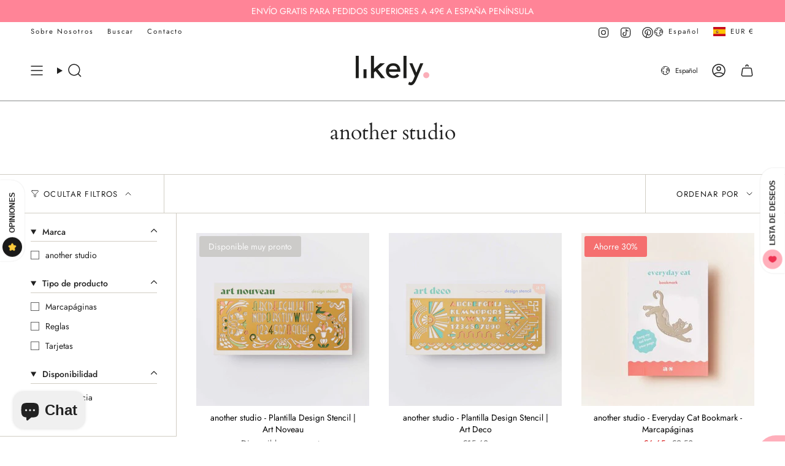

--- FILE ---
content_type: text/html; charset=utf-8
request_url: https://likely.es/collections/another-studio
body_size: 67706
content:
<!doctype html>
<html class="no-js no-touch supports-no-cookies" lang="es">
  <head><meta charset="UTF-8">
<meta http-equiv="X-UA-Compatible" content="IE=edge">
<meta name="viewport" content="width=device-width,initial-scale=1"><meta name="theme-color" content="#ffafbb">
<link rel="canonical" href="https://likely.es/collections/another-studio">

<!-- ======================= Broadcast Theme V7.1.1 ========================= -->


  <link rel="icon" type="image/png" href="//likely.es/cdn/shop/files/favicon.png?crop=center&height=32&v=1613160334&width=32">

<link rel="preconnect" href="https://fonts.shopifycdn.com" crossorigin><!-- Title and description ================================================ -->


<title>
    
    another studio
    
    
    
      &ndash; Likely.es
    
  </title>


  <meta name="description" content="Crea un espacio de trabajo ideal con nuestra selección marcas de papelería y accesorios de escritorio como Blackwing, Iconic, Midori, Kaweco, Papier Tigre, Monograph, OHTO, Rifle Paper Co. y más de 60 marcas de todo el mundo para traerte la mejor papelería que existe. Nuevos productos todas las semanas. Envío 24h">


<meta property="og:site_name" content="Likely.es">
<meta property="og:url" content="https://likely.es/collections/another-studio">
<meta property="og:title" content="another studio">
<meta property="og:type" content="product.group">
<meta property="og:description" content="Crea un espacio de trabajo ideal con nuestra selección marcas de papelería y accesorios de escritorio como Blackwing, Iconic, Midori, Kaweco, Papier Tigre, Monograph, OHTO, Rifle Paper Co. y más de 60 marcas de todo el mundo para traerte la mejor papelería que existe. Nuevos productos todas las semanas. Envío 24h"><meta name="twitter:card" content="summary_large_image">
<meta name="twitter:title" content="another studio">
<meta name="twitter:description" content="Crea un espacio de trabajo ideal con nuestra selección marcas de papelería y accesorios de escritorio como Blackwing, Iconic, Midori, Kaweco, Papier Tigre, Monograph, OHTO, Rifle Paper Co. y más de 60 marcas de todo el mundo para traerte la mejor papelería que existe. Nuevos productos todas las semanas. Envío 24h">
<style data-shopify>.loading { position: fixed; top: 0; left: 0; z-index: 99999; width: 100%; height: 100%; background: var(--bg); transition: opacity 0.2s ease-out, visibility 0.2s ease-out; }
    body.is-loaded .loading { opacity: 0; visibility: hidden; pointer-events: none; }
    .loading__image__holder { position: absolute; top: 0; left: 0; width: 100%; height: 100%; font-size: 0; display: flex; align-items: center; justify-content: center; }
    .loading__image__holder:nth-child(2) { opacity: 0; }
    .loading__image { max-width: 150px; max-height: 150px; object-fit: contain; }
    .loading--animate .loading__image__holder:nth-child(1) { animation: pulse1 2s infinite ease-in-out; }
    .loading--animate .loading__image__holder:nth-child(2) { animation: pulse2 2s infinite ease-in-out; }
    @keyframes pulse1 {
      0% { opacity: 1; }
      50% { opacity: 0; }
      100% { opacity: 1; }
    }
    @keyframes pulse2 {
      0% { opacity: 0; }
      50% { opacity: 1; }
      100% { opacity: 0; }
    }</style><!-- CSS ================================================================== -->
<style data-shopify>
  @font-face {
  font-family: Cardo;
  font-weight: 400;
  font-style: normal;
  font-display: swap;
  src: url("//likely.es/cdn/fonts/cardo/cardo_n4.8d7bdd0369840597cbb62dc8a447619701d8d34a.woff2") format("woff2"),
       url("//likely.es/cdn/fonts/cardo/cardo_n4.23b63d1eff80cb5da813c4cccb6427058253ce24.woff") format("woff");
}

  @font-face {
  font-family: Jost;
  font-weight: 400;
  font-style: normal;
  font-display: swap;
  src: url("//likely.es/cdn/fonts/jost/jost_n4.d47a1b6347ce4a4c9f437608011273009d91f2b7.woff2") format("woff2"),
       url("//likely.es/cdn/fonts/jost/jost_n4.791c46290e672b3f85c3d1c651ef2efa3819eadd.woff") format("woff");
}

  @font-face {
  font-family: Jost;
  font-weight: 400;
  font-style: normal;
  font-display: swap;
  src: url("//likely.es/cdn/fonts/jost/jost_n4.d47a1b6347ce4a4c9f437608011273009d91f2b7.woff2") format("woff2"),
       url("//likely.es/cdn/fonts/jost/jost_n4.791c46290e672b3f85c3d1c651ef2efa3819eadd.woff") format("woff");
}

  @font-face {
  font-family: Jost;
  font-weight: 400;
  font-style: normal;
  font-display: swap;
  src: url("//likely.es/cdn/fonts/jost/jost_n4.d47a1b6347ce4a4c9f437608011273009d91f2b7.woff2") format("woff2"),
       url("//likely.es/cdn/fonts/jost/jost_n4.791c46290e672b3f85c3d1c651ef2efa3819eadd.woff") format("woff");
}

  @font-face {
  font-family: Jost;
  font-weight: 400;
  font-style: normal;
  font-display: swap;
  src: url("//likely.es/cdn/fonts/jost/jost_n4.d47a1b6347ce4a4c9f437608011273009d91f2b7.woff2") format("woff2"),
       url("//likely.es/cdn/fonts/jost/jost_n4.791c46290e672b3f85c3d1c651ef2efa3819eadd.woff") format("woff");
}


  
    @font-face {
  font-family: Jost;
  font-weight: 500;
  font-style: normal;
  font-display: swap;
  src: url("//likely.es/cdn/fonts/jost/jost_n5.7c8497861ffd15f4e1284cd221f14658b0e95d61.woff2") format("woff2"),
       url("//likely.es/cdn/fonts/jost/jost_n5.fb6a06896db583cc2df5ba1b30d9c04383119dd9.woff") format("woff");
}

  

  
    @font-face {
  font-family: Jost;
  font-weight: 400;
  font-style: italic;
  font-display: swap;
  src: url("//likely.es/cdn/fonts/jost/jost_i4.b690098389649750ada222b9763d55796c5283a5.woff2") format("woff2"),
       url("//likely.es/cdn/fonts/jost/jost_i4.fd766415a47e50b9e391ae7ec04e2ae25e7e28b0.woff") format("woff");
}

  

  
    @font-face {
  font-family: Jost;
  font-weight: 500;
  font-style: italic;
  font-display: swap;
  src: url("//likely.es/cdn/fonts/jost/jost_i5.a6c7dbde35f2b89f8461eacda9350127566e5d51.woff2") format("woff2"),
       url("//likely.es/cdn/fonts/jost/jost_i5.2b58baee736487eede6bcdb523ca85eea2418357.woff") format("woff");
}

  

  
    @font-face {
  font-family: Jost;
  font-weight: 500;
  font-style: normal;
  font-display: swap;
  src: url("//likely.es/cdn/fonts/jost/jost_n5.7c8497861ffd15f4e1284cd221f14658b0e95d61.woff2") format("woff2"),
       url("//likely.es/cdn/fonts/jost/jost_n5.fb6a06896db583cc2df5ba1b30d9c04383119dd9.woff") format("woff");
}

  

  

  
    :root,
    .color-scheme-1 {--COLOR-BG-GRADIENT: #ffffff;
      --COLOR-BG: #ffffff;
      --COLOR-BG-RGB: 255, 255, 255;

      --COLOR-BG-ACCENT: #eaeaea;
      --COLOR-BG-ACCENT-LIGHTEN: #ffffff;

      /* === Link Color ===*/

      --COLOR-LINK: #282c2e;
      --COLOR-LINK-A50: rgba(40, 44, 46, 0.5);
      --COLOR-LINK-A70: rgba(40, 44, 46, 0.7);
      --COLOR-LINK-HOVER: rgba(40, 44, 46, 0.7);
      --COLOR-LINK-OPPOSITE: #ffffff;

      --COLOR-TEXT: #212121;
      --COLOR-TEXT-HOVER: rgba(33, 33, 33, 0.7);
      --COLOR-TEXT-LIGHT: #646464;
      --COLOR-TEXT-DARK: #000000;
      --COLOR-TEXT-A5:  rgba(33, 33, 33, 0.05);
      --COLOR-TEXT-A35: rgba(33, 33, 33, 0.35);
      --COLOR-TEXT-A50: rgba(33, 33, 33, 0.5);
      --COLOR-TEXT-A80: rgba(33, 33, 33, 0.8);


      --COLOR-BORDER: rgb(209, 205, 196);
      --COLOR-BORDER-LIGHT: #e3e1dc;
      --COLOR-BORDER-DARK: #a49c8b;
      --COLOR-BORDER-HAIRLINE: #f7f7f7;

      --overlay-bg: #00000085;

      /* === Bright color ===*/
      --COLOR-ACCENT: #ffafbb;
      --COLOR-ACCENT-HOVER: #ff627a;
      --COLOR-ACCENT-FADE: rgba(255, 175, 187, 0.05);
      --COLOR-ACCENT-LIGHT: #ffffff;

      /* === Default Cart Gradient ===*/

      --FREE-SHIPPING-GRADIENT: linear-gradient(to right, var(--COLOR-ACCENT-LIGHT) 0%, var(--accent) 100%);

      /* === Buttons ===*/
      --BTN-PRIMARY-BG: #ffafbb;
      --BTN-PRIMARY-TEXT: #ffffff;
      --BTN-PRIMARY-BORDER: #ffafbb;
      --BTN-PRIMARY-BORDER-A70: rgba(255, 175, 187, 0.7);

      
      
        --BTN-PRIMARY-BG-BRIGHTER: #ff96a5;
      

      --BTN-SECONDARY-BG: #ffffff;
      --BTN-SECONDARY-TEXT: #000000;
      --BTN-SECONDARY-BORDER: #000000;
      --BTN-SECONDARY-BORDER-A70: rgba(0, 0, 0, 0.7);

      
      
        --BTN-SECONDARY-BG-BRIGHTER: #f2f2f2;
      

      
--COLOR-BG-BRIGHTER: #f2f2f2;

      --COLOR-BG-ALPHA-25: rgba(255, 255, 255, 0.25);
      --COLOR-BG-TRANSPARENT: rgba(255, 255, 255, 0);--COLOR-FOOTER-BG-HAIRLINE: #f7f7f7;

      /* Dynamic color variables */
      --accent: var(--COLOR-ACCENT);
      --accent-fade: var(--COLOR-ACCENT-FADE);
      --accent-hover: var(--COLOR-ACCENT-HOVER);
      --border: var(--COLOR-BORDER);
      --border-dark: var(--COLOR-BORDER-DARK);
      --border-light: var(--COLOR-BORDER-LIGHT);
      --border-hairline: var(--COLOR-BORDER-HAIRLINE);
      --bg: var(--COLOR-BG-GRADIENT, var(--COLOR-BG));
      --bg-accent: var(--COLOR-BG-ACCENT);
      --bg-accent-lighten: var(--COLOR-BG-ACCENT-LIGHTEN);
      --icons: var(--COLOR-TEXT);
      --link: var(--COLOR-LINK);
      --link-a50: var(--COLOR-LINK-A50);
      --link-a70: var(--COLOR-LINK-A70);
      --link-hover: var(--COLOR-LINK-HOVER);
      --link-opposite: var(--COLOR-LINK-OPPOSITE);
      --text: var(--COLOR-TEXT);
      --text-dark: var(--COLOR-TEXT-DARK);
      --text-light: var(--COLOR-TEXT-LIGHT);
      --text-hover: var(--COLOR-TEXT-HOVER);
      --text-a5: var(--COLOR-TEXT-A5);
      --text-a35: var(--COLOR-TEXT-A35);
      --text-a50: var(--COLOR-TEXT-A50);
      --text-a80: var(--COLOR-TEXT-A80);
    }
  
    
    .color-scheme-2 {--COLOR-BG-GRADIENT: #212121;
      --COLOR-BG: #212121;
      --COLOR-BG-RGB: 33, 33, 33;

      --COLOR-BG-ACCENT: #f5f2ec;
      --COLOR-BG-ACCENT-LIGHTEN: #ffffff;

      /* === Link Color ===*/

      --COLOR-LINK: #ffffff;
      --COLOR-LINK-A50: rgba(255, 255, 255, 0.5);
      --COLOR-LINK-A70: rgba(255, 255, 255, 0.7);
      --COLOR-LINK-HOVER: rgba(255, 255, 255, 0.7);
      --COLOR-LINK-OPPOSITE: #000000;

      --COLOR-TEXT: #ffffff;
      --COLOR-TEXT-HOVER: rgba(255, 255, 255, 0.7);
      --COLOR-TEXT-LIGHT: #bcbcbc;
      --COLOR-TEXT-DARK: #d9d9d9;
      --COLOR-TEXT-A5:  rgba(255, 255, 255, 0.05);
      --COLOR-TEXT-A35: rgba(255, 255, 255, 0.35);
      --COLOR-TEXT-A50: rgba(255, 255, 255, 0.5);
      --COLOR-TEXT-A80: rgba(255, 255, 255, 0.8);


      --COLOR-BORDER: rgb(209, 208, 206);
      --COLOR-BORDER-LIGHT: #8b8a89;
      --COLOR-BORDER-DARK: #a09e99;
      --COLOR-BORDER-HAIRLINE: #191919;

      --overlay-bg: #ff6f86;

      /* === Bright color ===*/
      --COLOR-ACCENT: #ff6f86;
      --COLOR-ACCENT-HOVER: #ff2246;
      --COLOR-ACCENT-FADE: rgba(255, 111, 134, 0.05);
      --COLOR-ACCENT-LIGHT: #ffffff;

      /* === Default Cart Gradient ===*/

      --FREE-SHIPPING-GRADIENT: linear-gradient(to right, var(--COLOR-ACCENT-LIGHT) 0%, var(--accent) 100%);

      /* === Buttons ===*/
      --BTN-PRIMARY-BG: #ffafbb;
      --BTN-PRIMARY-TEXT: #ffffff;
      --BTN-PRIMARY-BORDER: #ffafbb;
      --BTN-PRIMARY-BORDER-A70: rgba(255, 175, 187, 0.7);

      
      
        --BTN-PRIMARY-BG-BRIGHTER: #ff96a5;
      

      --BTN-SECONDARY-BG: #ffffff;
      --BTN-SECONDARY-TEXT: #000000;
      --BTN-SECONDARY-BORDER: #1a1a1a;
      --BTN-SECONDARY-BORDER-A70: rgba(26, 26, 26, 0.7);

      
      
        --BTN-SECONDARY-BG-BRIGHTER: #f2f2f2;
      

      
--COLOR-BG-BRIGHTER: #2e2e2e;

      --COLOR-BG-ALPHA-25: rgba(33, 33, 33, 0.25);
      --COLOR-BG-TRANSPARENT: rgba(33, 33, 33, 0);--COLOR-FOOTER-BG-HAIRLINE: #292929;

      /* Dynamic color variables */
      --accent: var(--COLOR-ACCENT);
      --accent-fade: var(--COLOR-ACCENT-FADE);
      --accent-hover: var(--COLOR-ACCENT-HOVER);
      --border: var(--COLOR-BORDER);
      --border-dark: var(--COLOR-BORDER-DARK);
      --border-light: var(--COLOR-BORDER-LIGHT);
      --border-hairline: var(--COLOR-BORDER-HAIRLINE);
      --bg: var(--COLOR-BG-GRADIENT, var(--COLOR-BG));
      --bg-accent: var(--COLOR-BG-ACCENT);
      --bg-accent-lighten: var(--COLOR-BG-ACCENT-LIGHTEN);
      --icons: var(--COLOR-TEXT);
      --link: var(--COLOR-LINK);
      --link-a50: var(--COLOR-LINK-A50);
      --link-a70: var(--COLOR-LINK-A70);
      --link-hover: var(--COLOR-LINK-HOVER);
      --link-opposite: var(--COLOR-LINK-OPPOSITE);
      --text: var(--COLOR-TEXT);
      --text-dark: var(--COLOR-TEXT-DARK);
      --text-light: var(--COLOR-TEXT-LIGHT);
      --text-hover: var(--COLOR-TEXT-HOVER);
      --text-a5: var(--COLOR-TEXT-A5);
      --text-a35: var(--COLOR-TEXT-A35);
      --text-a50: var(--COLOR-TEXT-A50);
      --text-a80: var(--COLOR-TEXT-A80);
    }
  
    
    .color-scheme-3 {--COLOR-BG-GRADIENT: #f7f7f5;
      --COLOR-BG: #f7f7f5;
      --COLOR-BG-RGB: 247, 247, 245;

      --COLOR-BG-ACCENT: #ffffff;
      --COLOR-BG-ACCENT-LIGHTEN: #ffffff;

      /* === Link Color ===*/

      --COLOR-LINK: #282c2e;
      --COLOR-LINK-A50: rgba(40, 44, 46, 0.5);
      --COLOR-LINK-A70: rgba(40, 44, 46, 0.7);
      --COLOR-LINK-HOVER: rgba(40, 44, 46, 0.7);
      --COLOR-LINK-OPPOSITE: #ffffff;

      --COLOR-TEXT: #212121;
      --COLOR-TEXT-HOVER: rgba(33, 33, 33, 0.7);
      --COLOR-TEXT-LIGHT: #616161;
      --COLOR-TEXT-DARK: #000000;
      --COLOR-TEXT-A5:  rgba(33, 33, 33, 0.05);
      --COLOR-TEXT-A35: rgba(33, 33, 33, 0.35);
      --COLOR-TEXT-A50: rgba(33, 33, 33, 0.5);
      --COLOR-TEXT-A80: rgba(33, 33, 33, 0.8);


      --COLOR-BORDER: rgb(209, 205, 196);
      --COLOR-BORDER-LIGHT: #e0ded8;
      --COLOR-BORDER-DARK: #a49c8b;
      --COLOR-BORDER-HAIRLINE: #f0f0ed;

      --overlay-bg: #eaeae5;

      /* === Bright color ===*/
      --COLOR-ACCENT: #ffafbb;
      --COLOR-ACCENT-HOVER: #ff627a;
      --COLOR-ACCENT-FADE: rgba(255, 175, 187, 0.05);
      --COLOR-ACCENT-LIGHT: #ffffff;

      /* === Default Cart Gradient ===*/

      --FREE-SHIPPING-GRADIENT: linear-gradient(to right, var(--COLOR-ACCENT-LIGHT) 0%, var(--accent) 100%);

      /* === Buttons ===*/
      --BTN-PRIMARY-BG: #ffafbb;
      --BTN-PRIMARY-TEXT: #ffffff;
      --BTN-PRIMARY-BORDER: #ffafbb;
      --BTN-PRIMARY-BORDER-A70: rgba(255, 175, 187, 0.7);

      
      
        --BTN-PRIMARY-BG-BRIGHTER: #ff96a5;
      

      --BTN-SECONDARY-BG: #ffffff;
      --BTN-SECONDARY-TEXT: #212121;
      --BTN-SECONDARY-BORDER: #ffafbb;
      --BTN-SECONDARY-BORDER-A70: rgba(255, 175, 187, 0.7);

      
      
        --BTN-SECONDARY-BG-BRIGHTER: #f2f2f2;
      

      
--COLOR-BG-BRIGHTER: #ecece7;

      --COLOR-BG-ALPHA-25: rgba(247, 247, 245, 0.25);
      --COLOR-BG-TRANSPARENT: rgba(247, 247, 245, 0);--COLOR-FOOTER-BG-HAIRLINE: #f0f0ed;

      /* Dynamic color variables */
      --accent: var(--COLOR-ACCENT);
      --accent-fade: var(--COLOR-ACCENT-FADE);
      --accent-hover: var(--COLOR-ACCENT-HOVER);
      --border: var(--COLOR-BORDER);
      --border-dark: var(--COLOR-BORDER-DARK);
      --border-light: var(--COLOR-BORDER-LIGHT);
      --border-hairline: var(--COLOR-BORDER-HAIRLINE);
      --bg: var(--COLOR-BG-GRADIENT, var(--COLOR-BG));
      --bg-accent: var(--COLOR-BG-ACCENT);
      --bg-accent-lighten: var(--COLOR-BG-ACCENT-LIGHTEN);
      --icons: var(--COLOR-TEXT);
      --link: var(--COLOR-LINK);
      --link-a50: var(--COLOR-LINK-A50);
      --link-a70: var(--COLOR-LINK-A70);
      --link-hover: var(--COLOR-LINK-HOVER);
      --link-opposite: var(--COLOR-LINK-OPPOSITE);
      --text: var(--COLOR-TEXT);
      --text-dark: var(--COLOR-TEXT-DARK);
      --text-light: var(--COLOR-TEXT-LIGHT);
      --text-hover: var(--COLOR-TEXT-HOVER);
      --text-a5: var(--COLOR-TEXT-A5);
      --text-a35: var(--COLOR-TEXT-A35);
      --text-a50: var(--COLOR-TEXT-A50);
      --text-a80: var(--COLOR-TEXT-A80);
    }
  
    
    .color-scheme-4 {--COLOR-BG-GRADIENT: #ffe3e7;
      --COLOR-BG: #ffe3e7;
      --COLOR-BG-RGB: 255, 227, 231;

      --COLOR-BG-ACCENT: #ffffff;
      --COLOR-BG-ACCENT-LIGHTEN: #ffffff;

      /* === Link Color ===*/

      --COLOR-LINK: #282c2e;
      --COLOR-LINK-A50: rgba(40, 44, 46, 0.5);
      --COLOR-LINK-A70: rgba(40, 44, 46, 0.7);
      --COLOR-LINK-HOVER: rgba(40, 44, 46, 0.7);
      --COLOR-LINK-OPPOSITE: #ffffff;

      --COLOR-TEXT: #212121;
      --COLOR-TEXT-HOVER: rgba(33, 33, 33, 0.7);
      --COLOR-TEXT-LIGHT: #645b5c;
      --COLOR-TEXT-DARK: #000000;
      --COLOR-TEXT-A5:  rgba(33, 33, 33, 0.05);
      --COLOR-TEXT-A35: rgba(33, 33, 33, 0.35);
      --COLOR-TEXT-A50: rgba(33, 33, 33, 0.5);
      --COLOR-TEXT-A80: rgba(33, 33, 33, 0.8);


      --COLOR-BORDER: rgb(209, 205, 196);
      --COLOR-BORDER-LIGHT: #e3d6d2;
      --COLOR-BORDER-DARK: #a49c8b;
      --COLOR-BORDER-HAIRLINE: #ffd4da;

      --overlay-bg: #fadadd;

      /* === Bright color ===*/
      --COLOR-ACCENT: #ff94a3;
      --COLOR-ACCENT-HOVER: #ff4861;
      --COLOR-ACCENT-FADE: rgba(255, 148, 163, 0.05);
      --COLOR-ACCENT-LIGHT: #ffffff;

      /* === Default Cart Gradient ===*/

      --FREE-SHIPPING-GRADIENT: linear-gradient(to right, var(--COLOR-ACCENT-LIGHT) 0%, var(--accent) 100%);

      /* === Buttons ===*/
      --BTN-PRIMARY-BG: #ffafbb;
      --BTN-PRIMARY-TEXT: #ffffff;
      --BTN-PRIMARY-BORDER: #ffafbb;
      --BTN-PRIMARY-BORDER-A70: rgba(255, 175, 187, 0.7);

      
      
        --BTN-PRIMARY-BG-BRIGHTER: #ff96a5;
      

      --BTN-SECONDARY-BG: #ffffff;
      --BTN-SECONDARY-TEXT: #212121;
      --BTN-SECONDARY-BORDER: #ffafbb;
      --BTN-SECONDARY-BORDER-A70: rgba(255, 175, 187, 0.7);

      
      
        --BTN-SECONDARY-BG-BRIGHTER: #f2f2f2;
      

      
--COLOR-BG-BRIGHTER: #ffc9d1;

      --COLOR-BG-ALPHA-25: rgba(255, 227, 231, 0.25);
      --COLOR-BG-TRANSPARENT: rgba(255, 227, 231, 0);--COLOR-FOOTER-BG-HAIRLINE: #ffd4da;

      /* Dynamic color variables */
      --accent: var(--COLOR-ACCENT);
      --accent-fade: var(--COLOR-ACCENT-FADE);
      --accent-hover: var(--COLOR-ACCENT-HOVER);
      --border: var(--COLOR-BORDER);
      --border-dark: var(--COLOR-BORDER-DARK);
      --border-light: var(--COLOR-BORDER-LIGHT);
      --border-hairline: var(--COLOR-BORDER-HAIRLINE);
      --bg: var(--COLOR-BG-GRADIENT, var(--COLOR-BG));
      --bg-accent: var(--COLOR-BG-ACCENT);
      --bg-accent-lighten: var(--COLOR-BG-ACCENT-LIGHTEN);
      --icons: var(--COLOR-TEXT);
      --link: var(--COLOR-LINK);
      --link-a50: var(--COLOR-LINK-A50);
      --link-a70: var(--COLOR-LINK-A70);
      --link-hover: var(--COLOR-LINK-HOVER);
      --link-opposite: var(--COLOR-LINK-OPPOSITE);
      --text: var(--COLOR-TEXT);
      --text-dark: var(--COLOR-TEXT-DARK);
      --text-light: var(--COLOR-TEXT-LIGHT);
      --text-hover: var(--COLOR-TEXT-HOVER);
      --text-a5: var(--COLOR-TEXT-A5);
      --text-a35: var(--COLOR-TEXT-A35);
      --text-a50: var(--COLOR-TEXT-A50);
      --text-a80: var(--COLOR-TEXT-A80);
    }
  
    
    .color-scheme-5 {--COLOR-BG-GRADIENT: rgba(0,0,0,0);
      --COLOR-BG: rgba(0,0,0,0);
      --COLOR-BG-RGB: 0, 0, 0;

      --COLOR-BG-ACCENT: #f5f5f4;
      --COLOR-BG-ACCENT-LIGHTEN: #ffffff;

      /* === Link Color ===*/

      --COLOR-LINK: #282c2e;
      --COLOR-LINK-A50: rgba(40, 44, 46, 0.5);
      --COLOR-LINK-A70: rgba(40, 44, 46, 0.7);
      --COLOR-LINK-HOVER: rgba(40, 44, 46, 0.7);
      --COLOR-LINK-OPPOSITE: #ffffff;

      --COLOR-TEXT: #ffffff;
      --COLOR-TEXT-HOVER: rgba(255, 255, 255, 0.7);
      --COLOR-TEXT-LIGHT: rgba(179, 179, 179, 0.7);
      --COLOR-TEXT-DARK: #d9d9d9;
      --COLOR-TEXT-A5:  rgba(255, 255, 255, 0.05);
      --COLOR-TEXT-A35: rgba(255, 255, 255, 0.35);
      --COLOR-TEXT-A50: rgba(255, 255, 255, 0.5);
      --COLOR-TEXT-A80: rgba(255, 255, 255, 0.8);


      --COLOR-BORDER: rgb(209, 205, 196);
      --COLOR-BORDER-LIGHT: rgba(125, 123, 118, 0.6);
      --COLOR-BORDER-DARK: #a49c8b;
      --COLOR-BORDER-HAIRLINE: rgba(0, 0, 0, 0.0);

      --overlay-bg: #000000;

      /* === Bright color ===*/
      --COLOR-ACCENT: #ffafbb;
      --COLOR-ACCENT-HOVER: #ff627a;
      --COLOR-ACCENT-FADE: rgba(255, 175, 187, 0.05);
      --COLOR-ACCENT-LIGHT: #ffffff;

      /* === Default Cart Gradient ===*/

      --FREE-SHIPPING-GRADIENT: linear-gradient(to right, var(--COLOR-ACCENT-LIGHT) 0%, var(--accent) 100%);

      /* === Buttons ===*/
      --BTN-PRIMARY-BG: #ffafbb;
      --BTN-PRIMARY-TEXT: #ffffff;
      --BTN-PRIMARY-BORDER: #ffafbb;
      --BTN-PRIMARY-BORDER-A70: rgba(255, 175, 187, 0.7);

      
      
        --BTN-PRIMARY-BG-BRIGHTER: #ff96a5;
      

      --BTN-SECONDARY-BG: rgba(0,0,0,0);
      --BTN-SECONDARY-TEXT: #000000;
      --BTN-SECONDARY-BORDER: #000000;
      --BTN-SECONDARY-BORDER-A70: rgba(0, 0, 0, 0.7);

      
      
        --BTN-SECONDARY-BG-BRIGHTER: rgba(13, 13, 13, 0.0);
      

      
--COLOR-BG-BRIGHTER: rgba(26, 26, 26, 0.0);

      --COLOR-BG-ALPHA-25: rgba(0, 0, 0, 0.25);
      --COLOR-BG-TRANSPARENT: rgba(0, 0, 0, 0);--COLOR-FOOTER-BG-HAIRLINE: rgba(8, 8, 8, 0.0);

      /* Dynamic color variables */
      --accent: var(--COLOR-ACCENT);
      --accent-fade: var(--COLOR-ACCENT-FADE);
      --accent-hover: var(--COLOR-ACCENT-HOVER);
      --border: var(--COLOR-BORDER);
      --border-dark: var(--COLOR-BORDER-DARK);
      --border-light: var(--COLOR-BORDER-LIGHT);
      --border-hairline: var(--COLOR-BORDER-HAIRLINE);
      --bg: var(--COLOR-BG-GRADIENT, var(--COLOR-BG));
      --bg-accent: var(--COLOR-BG-ACCENT);
      --bg-accent-lighten: var(--COLOR-BG-ACCENT-LIGHTEN);
      --icons: var(--COLOR-TEXT);
      --link: var(--COLOR-LINK);
      --link-a50: var(--COLOR-LINK-A50);
      --link-a70: var(--COLOR-LINK-A70);
      --link-hover: var(--COLOR-LINK-HOVER);
      --link-opposite: var(--COLOR-LINK-OPPOSITE);
      --text: var(--COLOR-TEXT);
      --text-dark: var(--COLOR-TEXT-DARK);
      --text-light: var(--COLOR-TEXT-LIGHT);
      --text-hover: var(--COLOR-TEXT-HOVER);
      --text-a5: var(--COLOR-TEXT-A5);
      --text-a35: var(--COLOR-TEXT-A35);
      --text-a50: var(--COLOR-TEXT-A50);
      --text-a80: var(--COLOR-TEXT-A80);
    }
  
    
    .color-scheme-6 {--COLOR-BG-GRADIENT: #fa0b0b;
      --COLOR-BG: #fa0b0b;
      --COLOR-BG-RGB: 250, 11, 11;

      --COLOR-BG-ACCENT: #f5f2ec;
      --COLOR-BG-ACCENT-LIGHTEN: #ffffff;

      /* === Link Color ===*/

      --COLOR-LINK: #282c2e;
      --COLOR-LINK-A50: rgba(40, 44, 46, 0.5);
      --COLOR-LINK-A70: rgba(40, 44, 46, 0.7);
      --COLOR-LINK-HOVER: rgba(40, 44, 46, 0.7);
      --COLOR-LINK-OPPOSITE: #ffffff;

      --COLOR-TEXT: #fffafa;
      --COLOR-TEXT-HOVER: rgba(255, 250, 250, 0.7);
      --COLOR-TEXT-LIGHT: #feb2b2;
      --COLOR-TEXT-DARK: #ffaeae;
      --COLOR-TEXT-A5:  rgba(255, 250, 250, 0.05);
      --COLOR-TEXT-A35: rgba(255, 250, 250, 0.35);
      --COLOR-TEXT-A50: rgba(255, 250, 250, 0.5);
      --COLOR-TEXT-A80: rgba(255, 250, 250, 0.8);


      --COLOR-BORDER: rgb(209, 208, 206);
      --COLOR-BORDER-LIGHT: #e18180;
      --COLOR-BORDER-DARK: #a09e99;
      --COLOR-BORDER-HAIRLINE: #f10505;

      --overlay-bg: #000000;

      /* === Bright color ===*/
      --COLOR-ACCENT: #ab8c52;
      --COLOR-ACCENT-HOVER: #806430;
      --COLOR-ACCENT-FADE: rgba(171, 140, 82, 0.05);
      --COLOR-ACCENT-LIGHT: #e8d4ae;

      /* === Default Cart Gradient ===*/

      --FREE-SHIPPING-GRADIENT: linear-gradient(to right, var(--COLOR-ACCENT-LIGHT) 0%, var(--accent) 100%);

      /* === Buttons ===*/
      --BTN-PRIMARY-BG: #ffffff;
      --BTN-PRIMARY-TEXT: #212121;
      --BTN-PRIMARY-BORDER: #ffffff;
      --BTN-PRIMARY-BORDER-A70: rgba(255, 255, 255, 0.7);

      
      
        --BTN-PRIMARY-BG-BRIGHTER: #f2f2f2;
      

      --BTN-SECONDARY-BG: #ab8c52;
      --BTN-SECONDARY-TEXT: #ffffff;
      --BTN-SECONDARY-BORDER: #ab8c52;
      --BTN-SECONDARY-BORDER-A70: rgba(171, 140, 82, 0.7);

      
      
        --BTN-SECONDARY-BG-BRIGHTER: #9a7e4a;
      

      
--COLOR-BG-BRIGHTER: #e70505;

      --COLOR-BG-ALPHA-25: rgba(250, 11, 11, 0.25);
      --COLOR-BG-TRANSPARENT: rgba(250, 11, 11, 0);--COLOR-FOOTER-BG-HAIRLINE: #fa1a1a;

      /* Dynamic color variables */
      --accent: var(--COLOR-ACCENT);
      --accent-fade: var(--COLOR-ACCENT-FADE);
      --accent-hover: var(--COLOR-ACCENT-HOVER);
      --border: var(--COLOR-BORDER);
      --border-dark: var(--COLOR-BORDER-DARK);
      --border-light: var(--COLOR-BORDER-LIGHT);
      --border-hairline: var(--COLOR-BORDER-HAIRLINE);
      --bg: var(--COLOR-BG-GRADIENT, var(--COLOR-BG));
      --bg-accent: var(--COLOR-BG-ACCENT);
      --bg-accent-lighten: var(--COLOR-BG-ACCENT-LIGHTEN);
      --icons: var(--COLOR-TEXT);
      --link: var(--COLOR-LINK);
      --link-a50: var(--COLOR-LINK-A50);
      --link-a70: var(--COLOR-LINK-A70);
      --link-hover: var(--COLOR-LINK-HOVER);
      --link-opposite: var(--COLOR-LINK-OPPOSITE);
      --text: var(--COLOR-TEXT);
      --text-dark: var(--COLOR-TEXT-DARK);
      --text-light: var(--COLOR-TEXT-LIGHT);
      --text-hover: var(--COLOR-TEXT-HOVER);
      --text-a5: var(--COLOR-TEXT-A5);
      --text-a35: var(--COLOR-TEXT-A35);
      --text-a50: var(--COLOR-TEXT-A50);
      --text-a80: var(--COLOR-TEXT-A80);
    }
  
    
    .color-scheme-7 {--COLOR-BG-GRADIENT: #ff8497;
      --COLOR-BG: #ff8497;
      --COLOR-BG-RGB: 255, 132, 151;

      --COLOR-BG-ACCENT: #ffafbb;
      --COLOR-BG-ACCENT-LIGHTEN: #fffcfc;

      /* === Link Color ===*/

      --COLOR-LINK: #282c2e;
      --COLOR-LINK-A50: rgba(40, 44, 46, 0.5);
      --COLOR-LINK-A70: rgba(40, 44, 46, 0.7);
      --COLOR-LINK-HOVER: rgba(40, 44, 46, 0.7);
      --COLOR-LINK-OPPOSITE: #ffffff;

      --COLOR-TEXT: #ffffff;
      --COLOR-TEXT-HOVER: rgba(255, 255, 255, 0.7);
      --COLOR-TEXT-LIGHT: #ffdae0;
      --COLOR-TEXT-DARK: #d9d9d9;
      --COLOR-TEXT-A5:  rgba(255, 255, 255, 0.05);
      --COLOR-TEXT-A35: rgba(255, 255, 255, 0.35);
      --COLOR-TEXT-A50: rgba(255, 255, 255, 0.5);
      --COLOR-TEXT-A80: rgba(255, 255, 255, 0.8);


      --COLOR-BORDER: rgb(255, 255, 255);
      --COLOR-BORDER-LIGHT: #ffced5;
      --COLOR-BORDER-DARK: #cccccc;
      --COLOR-BORDER-HAIRLINE: #ff758a;

      --overlay-bg: #000000;

      /* === Bright color ===*/
      --COLOR-ACCENT: #ffafbb;
      --COLOR-ACCENT-HOVER: #ff627a;
      --COLOR-ACCENT-FADE: rgba(255, 175, 187, 0.05);
      --COLOR-ACCENT-LIGHT: #ffffff;

      /* === Default Cart Gradient ===*/

      --FREE-SHIPPING-GRADIENT: linear-gradient(to right, var(--COLOR-ACCENT-LIGHT) 0%, var(--accent) 100%);

      /* === Buttons ===*/
      --BTN-PRIMARY-BG: #fffafa;
      --BTN-PRIMARY-TEXT: #000000;
      --BTN-PRIMARY-BORDER: #212121;
      --BTN-PRIMARY-BORDER-A70: rgba(33, 33, 33, 0.7);

      
      
        --BTN-PRIMARY-BG-BRIGHTER: #ffe1e1;
      

      --BTN-SECONDARY-BG: #000000;
      --BTN-SECONDARY-TEXT: #ffffff;
      --BTN-SECONDARY-BORDER: #000000;
      --BTN-SECONDARY-BORDER-A70: rgba(0, 0, 0, 0.7);

      
      
        --BTN-SECONDARY-BG-BRIGHTER: #0d0d0d;
      

      
--COLOR-BG-BRIGHTER: #ff6a81;

      --COLOR-BG-ALPHA-25: rgba(255, 132, 151, 0.25);
      --COLOR-BG-TRANSPARENT: rgba(255, 132, 151, 0);--COLOR-FOOTER-BG-HAIRLINE: #ff758a;

      /* Dynamic color variables */
      --accent: var(--COLOR-ACCENT);
      --accent-fade: var(--COLOR-ACCENT-FADE);
      --accent-hover: var(--COLOR-ACCENT-HOVER);
      --border: var(--COLOR-BORDER);
      --border-dark: var(--COLOR-BORDER-DARK);
      --border-light: var(--COLOR-BORDER-LIGHT);
      --border-hairline: var(--COLOR-BORDER-HAIRLINE);
      --bg: var(--COLOR-BG-GRADIENT, var(--COLOR-BG));
      --bg-accent: var(--COLOR-BG-ACCENT);
      --bg-accent-lighten: var(--COLOR-BG-ACCENT-LIGHTEN);
      --icons: var(--COLOR-TEXT);
      --link: var(--COLOR-LINK);
      --link-a50: var(--COLOR-LINK-A50);
      --link-a70: var(--COLOR-LINK-A70);
      --link-hover: var(--COLOR-LINK-HOVER);
      --link-opposite: var(--COLOR-LINK-OPPOSITE);
      --text: var(--COLOR-TEXT);
      --text-dark: var(--COLOR-TEXT-DARK);
      --text-light: var(--COLOR-TEXT-LIGHT);
      --text-hover: var(--COLOR-TEXT-HOVER);
      --text-a5: var(--COLOR-TEXT-A5);
      --text-a35: var(--COLOR-TEXT-A35);
      --text-a50: var(--COLOR-TEXT-A50);
      --text-a80: var(--COLOR-TEXT-A80);
    }
  
    
    .color-scheme-8 {--COLOR-BG-GRADIENT: #eae6dd;
      --COLOR-BG: #eae6dd;
      --COLOR-BG-RGB: 234, 230, 221;

      --COLOR-BG-ACCENT: #f5f2ec;
      --COLOR-BG-ACCENT-LIGHTEN: #ffffff;

      /* === Link Color ===*/

      --COLOR-LINK: #282c2e;
      --COLOR-LINK-A50: rgba(40, 44, 46, 0.5);
      --COLOR-LINK-A70: rgba(40, 44, 46, 0.7);
      --COLOR-LINK-HOVER: rgba(40, 44, 46, 0.7);
      --COLOR-LINK-OPPOSITE: #ffffff;

      --COLOR-TEXT: #212121;
      --COLOR-TEXT-HOVER: rgba(33, 33, 33, 0.7);
      --COLOR-TEXT-LIGHT: #5d5c59;
      --COLOR-TEXT-DARK: #000000;
      --COLOR-TEXT-A5:  rgba(33, 33, 33, 0.05);
      --COLOR-TEXT-A35: rgba(33, 33, 33, 0.35);
      --COLOR-TEXT-A50: rgba(33, 33, 33, 0.5);
      --COLOR-TEXT-A80: rgba(33, 33, 33, 0.8);


      --COLOR-BORDER: rgb(209, 205, 196);
      --COLOR-BORDER-LIGHT: #dbd7ce;
      --COLOR-BORDER-DARK: #a49c8b;
      --COLOR-BORDER-HAIRLINE: #e4dfd4;

      --overlay-bg: #000000;

      /* === Bright color ===*/
      --COLOR-ACCENT: #ab8c52;
      --COLOR-ACCENT-HOVER: #806430;
      --COLOR-ACCENT-FADE: rgba(171, 140, 82, 0.05);
      --COLOR-ACCENT-LIGHT: #e8d4ae;

      /* === Default Cart Gradient ===*/

      --FREE-SHIPPING-GRADIENT: linear-gradient(to right, var(--COLOR-ACCENT-LIGHT) 0%, var(--accent) 100%);

      /* === Buttons ===*/
      --BTN-PRIMARY-BG: #212121;
      --BTN-PRIMARY-TEXT: #ffffff;
      --BTN-PRIMARY-BORDER: #212121;
      --BTN-PRIMARY-BORDER-A70: rgba(33, 33, 33, 0.7);

      
      
        --BTN-PRIMARY-BG-BRIGHTER: #2e2e2e;
      

      --BTN-SECONDARY-BG: #ab8c52;
      --BTN-SECONDARY-TEXT: #ffffff;
      --BTN-SECONDARY-BORDER: #ab8c52;
      --BTN-SECONDARY-BORDER-A70: rgba(171, 140, 82, 0.7);

      
      
        --BTN-SECONDARY-BG-BRIGHTER: #9a7e4a;
      

      
--COLOR-BG-BRIGHTER: #e0dacd;

      --COLOR-BG-ALPHA-25: rgba(234, 230, 221, 0.25);
      --COLOR-BG-TRANSPARENT: rgba(234, 230, 221, 0);--COLOR-FOOTER-BG-HAIRLINE: #e4dfd4;

      /* Dynamic color variables */
      --accent: var(--COLOR-ACCENT);
      --accent-fade: var(--COLOR-ACCENT-FADE);
      --accent-hover: var(--COLOR-ACCENT-HOVER);
      --border: var(--COLOR-BORDER);
      --border-dark: var(--COLOR-BORDER-DARK);
      --border-light: var(--COLOR-BORDER-LIGHT);
      --border-hairline: var(--COLOR-BORDER-HAIRLINE);
      --bg: var(--COLOR-BG-GRADIENT, var(--COLOR-BG));
      --bg-accent: var(--COLOR-BG-ACCENT);
      --bg-accent-lighten: var(--COLOR-BG-ACCENT-LIGHTEN);
      --icons: var(--COLOR-TEXT);
      --link: var(--COLOR-LINK);
      --link-a50: var(--COLOR-LINK-A50);
      --link-a70: var(--COLOR-LINK-A70);
      --link-hover: var(--COLOR-LINK-HOVER);
      --link-opposite: var(--COLOR-LINK-OPPOSITE);
      --text: var(--COLOR-TEXT);
      --text-dark: var(--COLOR-TEXT-DARK);
      --text-light: var(--COLOR-TEXT-LIGHT);
      --text-hover: var(--COLOR-TEXT-HOVER);
      --text-a5: var(--COLOR-TEXT-A5);
      --text-a35: var(--COLOR-TEXT-A35);
      --text-a50: var(--COLOR-TEXT-A50);
      --text-a80: var(--COLOR-TEXT-A80);
    }
  
    
    .color-scheme-9 {--COLOR-BG-GRADIENT: #fcfbf9;
      --COLOR-BG: #fcfbf9;
      --COLOR-BG-RGB: 252, 251, 249;

      --COLOR-BG-ACCENT: #f5f2ec;
      --COLOR-BG-ACCENT-LIGHTEN: #ffffff;

      /* === Link Color ===*/

      --COLOR-LINK: #282c2e;
      --COLOR-LINK-A50: rgba(40, 44, 46, 0.5);
      --COLOR-LINK-A70: rgba(40, 44, 46, 0.7);
      --COLOR-LINK-HOVER: rgba(40, 44, 46, 0.7);
      --COLOR-LINK-OPPOSITE: #ffffff;

      --COLOR-TEXT: #212121;
      --COLOR-TEXT-HOVER: rgba(33, 33, 33, 0.7);
      --COLOR-TEXT-LIGHT: #636262;
      --COLOR-TEXT-DARK: #000000;
      --COLOR-TEXT-A5:  rgba(33, 33, 33, 0.05);
      --COLOR-TEXT-A35: rgba(33, 33, 33, 0.35);
      --COLOR-TEXT-A50: rgba(33, 33, 33, 0.5);
      --COLOR-TEXT-A80: rgba(33, 33, 33, 0.8);


      --COLOR-BORDER: rgb(234, 234, 234);
      --COLOR-BORDER-LIGHT: #f1f1f0;
      --COLOR-BORDER-DARK: #b7b7b7;
      --COLOR-BORDER-HAIRLINE: #f7f4ef;

      --overlay-bg: #000000;

      /* === Bright color ===*/
      --COLOR-ACCENT: #ab8c52;
      --COLOR-ACCENT-HOVER: #806430;
      --COLOR-ACCENT-FADE: rgba(171, 140, 82, 0.05);
      --COLOR-ACCENT-LIGHT: #e8d4ae;

      /* === Default Cart Gradient ===*/

      --FREE-SHIPPING-GRADIENT: linear-gradient(to right, var(--COLOR-ACCENT-LIGHT) 0%, var(--accent) 100%);

      /* === Buttons ===*/
      --BTN-PRIMARY-BG: #212121;
      --BTN-PRIMARY-TEXT: #ffffff;
      --BTN-PRIMARY-BORDER: #212121;
      --BTN-PRIMARY-BORDER-A70: rgba(33, 33, 33, 0.7);

      
      
        --BTN-PRIMARY-BG-BRIGHTER: #2e2e2e;
      

      --BTN-SECONDARY-BG: #f5f2ec;
      --BTN-SECONDARY-TEXT: #212121;
      --BTN-SECONDARY-BORDER: #f5f2ec;
      --BTN-SECONDARY-BORDER-A70: rgba(245, 242, 236, 0.7);

      
      
        --BTN-SECONDARY-BG-BRIGHTER: #ece7db;
      

      
--COLOR-BG-BRIGHTER: #f4f0e8;

      --COLOR-BG-ALPHA-25: rgba(252, 251, 249, 0.25);
      --COLOR-BG-TRANSPARENT: rgba(252, 251, 249, 0);--COLOR-FOOTER-BG-HAIRLINE: #f7f4ef;

      /* Dynamic color variables */
      --accent: var(--COLOR-ACCENT);
      --accent-fade: var(--COLOR-ACCENT-FADE);
      --accent-hover: var(--COLOR-ACCENT-HOVER);
      --border: var(--COLOR-BORDER);
      --border-dark: var(--COLOR-BORDER-DARK);
      --border-light: var(--COLOR-BORDER-LIGHT);
      --border-hairline: var(--COLOR-BORDER-HAIRLINE);
      --bg: var(--COLOR-BG-GRADIENT, var(--COLOR-BG));
      --bg-accent: var(--COLOR-BG-ACCENT);
      --bg-accent-lighten: var(--COLOR-BG-ACCENT-LIGHTEN);
      --icons: var(--COLOR-TEXT);
      --link: var(--COLOR-LINK);
      --link-a50: var(--COLOR-LINK-A50);
      --link-a70: var(--COLOR-LINK-A70);
      --link-hover: var(--COLOR-LINK-HOVER);
      --link-opposite: var(--COLOR-LINK-OPPOSITE);
      --text: var(--COLOR-TEXT);
      --text-dark: var(--COLOR-TEXT-DARK);
      --text-light: var(--COLOR-TEXT-LIGHT);
      --text-hover: var(--COLOR-TEXT-HOVER);
      --text-a5: var(--COLOR-TEXT-A5);
      --text-a35: var(--COLOR-TEXT-A35);
      --text-a50: var(--COLOR-TEXT-A50);
      --text-a80: var(--COLOR-TEXT-A80);
    }
  
    
    .color-scheme-10 {--COLOR-BG-GRADIENT: rgba(0,0,0,0);
      --COLOR-BG: rgba(0,0,0,0);
      --COLOR-BG-RGB: 0, 0, 0;

      --COLOR-BG-ACCENT: #f5f2ec;
      --COLOR-BG-ACCENT-LIGHTEN: #ffffff;

      /* === Link Color ===*/

      --COLOR-LINK: #282c2e;
      --COLOR-LINK-A50: rgba(40, 44, 46, 0.5);
      --COLOR-LINK-A70: rgba(40, 44, 46, 0.7);
      --COLOR-LINK-HOVER: rgba(40, 44, 46, 0.7);
      --COLOR-LINK-OPPOSITE: #ffffff;

      --COLOR-TEXT: #ffffff;
      --COLOR-TEXT-HOVER: rgba(255, 255, 255, 0.7);
      --COLOR-TEXT-LIGHT: rgba(179, 179, 179, 0.7);
      --COLOR-TEXT-DARK: #d9d9d9;
      --COLOR-TEXT-A5:  rgba(255, 255, 255, 0.05);
      --COLOR-TEXT-A35: rgba(255, 255, 255, 0.35);
      --COLOR-TEXT-A50: rgba(255, 255, 255, 0.5);
      --COLOR-TEXT-A80: rgba(255, 255, 255, 0.8);


      --COLOR-BORDER: rgb(209, 205, 196);
      --COLOR-BORDER-LIGHT: rgba(125, 123, 118, 0.6);
      --COLOR-BORDER-DARK: #a49c8b;
      --COLOR-BORDER-HAIRLINE: rgba(0, 0, 0, 0.0);

      --overlay-bg: #000000;

      /* === Bright color ===*/
      --COLOR-ACCENT: #ab8c52;
      --COLOR-ACCENT-HOVER: #806430;
      --COLOR-ACCENT-FADE: rgba(171, 140, 82, 0.05);
      --COLOR-ACCENT-LIGHT: #e8d4ae;

      /* === Default Cart Gradient ===*/

      --FREE-SHIPPING-GRADIENT: linear-gradient(to right, var(--COLOR-ACCENT-LIGHT) 0%, var(--accent) 100%);

      /* === Buttons ===*/
      --BTN-PRIMARY-BG: #212121;
      --BTN-PRIMARY-TEXT: #ffffff;
      --BTN-PRIMARY-BORDER: #ffffff;
      --BTN-PRIMARY-BORDER-A70: rgba(255, 255, 255, 0.7);

      
      
        --BTN-PRIMARY-BG-BRIGHTER: #2e2e2e;
      

      --BTN-SECONDARY-BG: #ab8c52;
      --BTN-SECONDARY-TEXT: #ffffff;
      --BTN-SECONDARY-BORDER: #ab8c52;
      --BTN-SECONDARY-BORDER-A70: rgba(171, 140, 82, 0.7);

      
      
        --BTN-SECONDARY-BG-BRIGHTER: #9a7e4a;
      

      
--COLOR-BG-BRIGHTER: rgba(26, 26, 26, 0.0);

      --COLOR-BG-ALPHA-25: rgba(0, 0, 0, 0.25);
      --COLOR-BG-TRANSPARENT: rgba(0, 0, 0, 0);--COLOR-FOOTER-BG-HAIRLINE: rgba(8, 8, 8, 0.0);

      /* Dynamic color variables */
      --accent: var(--COLOR-ACCENT);
      --accent-fade: var(--COLOR-ACCENT-FADE);
      --accent-hover: var(--COLOR-ACCENT-HOVER);
      --border: var(--COLOR-BORDER);
      --border-dark: var(--COLOR-BORDER-DARK);
      --border-light: var(--COLOR-BORDER-LIGHT);
      --border-hairline: var(--COLOR-BORDER-HAIRLINE);
      --bg: var(--COLOR-BG-GRADIENT, var(--COLOR-BG));
      --bg-accent: var(--COLOR-BG-ACCENT);
      --bg-accent-lighten: var(--COLOR-BG-ACCENT-LIGHTEN);
      --icons: var(--COLOR-TEXT);
      --link: var(--COLOR-LINK);
      --link-a50: var(--COLOR-LINK-A50);
      --link-a70: var(--COLOR-LINK-A70);
      --link-hover: var(--COLOR-LINK-HOVER);
      --link-opposite: var(--COLOR-LINK-OPPOSITE);
      --text: var(--COLOR-TEXT);
      --text-dark: var(--COLOR-TEXT-DARK);
      --text-light: var(--COLOR-TEXT-LIGHT);
      --text-hover: var(--COLOR-TEXT-HOVER);
      --text-a5: var(--COLOR-TEXT-A5);
      --text-a35: var(--COLOR-TEXT-A35);
      --text-a50: var(--COLOR-TEXT-A50);
      --text-a80: var(--COLOR-TEXT-A80);
    }
  
    
    .color-scheme-11 {--COLOR-BG-GRADIENT: rgba(0,0,0,0);
      --COLOR-BG: rgba(0,0,0,0);
      --COLOR-BG-RGB: 0, 0, 0;

      --COLOR-BG-ACCENT: #f5f2ec;
      --COLOR-BG-ACCENT-LIGHTEN: #ffffff;

      /* === Link Color ===*/

      --COLOR-LINK: #282c2e;
      --COLOR-LINK-A50: rgba(40, 44, 46, 0.5);
      --COLOR-LINK-A70: rgba(40, 44, 46, 0.7);
      --COLOR-LINK-HOVER: rgba(40, 44, 46, 0.7);
      --COLOR-LINK-OPPOSITE: #ffffff;

      --COLOR-TEXT: #ffffff;
      --COLOR-TEXT-HOVER: rgba(255, 255, 255, 0.7);
      --COLOR-TEXT-LIGHT: rgba(179, 179, 179, 0.7);
      --COLOR-TEXT-DARK: #d9d9d9;
      --COLOR-TEXT-A5:  rgba(255, 255, 255, 0.05);
      --COLOR-TEXT-A35: rgba(255, 255, 255, 0.35);
      --COLOR-TEXT-A50: rgba(255, 255, 255, 0.5);
      --COLOR-TEXT-A80: rgba(255, 255, 255, 0.8);


      --COLOR-BORDER: rgb(209, 205, 196);
      --COLOR-BORDER-LIGHT: rgba(125, 123, 118, 0.6);
      --COLOR-BORDER-DARK: #a49c8b;
      --COLOR-BORDER-HAIRLINE: rgba(0, 0, 0, 0.0);

      --overlay-bg: #000000;

      /* === Bright color ===*/
      --COLOR-ACCENT: #ab8c52;
      --COLOR-ACCENT-HOVER: #806430;
      --COLOR-ACCENT-FADE: rgba(171, 140, 82, 0.05);
      --COLOR-ACCENT-LIGHT: #e8d4ae;

      /* === Default Cart Gradient ===*/

      --FREE-SHIPPING-GRADIENT: linear-gradient(to right, var(--COLOR-ACCENT-LIGHT) 0%, var(--accent) 100%);

      /* === Buttons ===*/
      --BTN-PRIMARY-BG: #212121;
      --BTN-PRIMARY-TEXT: #ffffff;
      --BTN-PRIMARY-BORDER: #ffffff;
      --BTN-PRIMARY-BORDER-A70: rgba(255, 255, 255, 0.7);

      
      
        --BTN-PRIMARY-BG-BRIGHTER: #2e2e2e;
      

      --BTN-SECONDARY-BG: #ab8c52;
      --BTN-SECONDARY-TEXT: #ffffff;
      --BTN-SECONDARY-BORDER: #ab8c52;
      --BTN-SECONDARY-BORDER-A70: rgba(171, 140, 82, 0.7);

      
      
        --BTN-SECONDARY-BG-BRIGHTER: #9a7e4a;
      

      
--COLOR-BG-BRIGHTER: rgba(26, 26, 26, 0.0);

      --COLOR-BG-ALPHA-25: rgba(0, 0, 0, 0.25);
      --COLOR-BG-TRANSPARENT: rgba(0, 0, 0, 0);--COLOR-FOOTER-BG-HAIRLINE: rgba(8, 8, 8, 0.0);

      /* Dynamic color variables */
      --accent: var(--COLOR-ACCENT);
      --accent-fade: var(--COLOR-ACCENT-FADE);
      --accent-hover: var(--COLOR-ACCENT-HOVER);
      --border: var(--COLOR-BORDER);
      --border-dark: var(--COLOR-BORDER-DARK);
      --border-light: var(--COLOR-BORDER-LIGHT);
      --border-hairline: var(--COLOR-BORDER-HAIRLINE);
      --bg: var(--COLOR-BG-GRADIENT, var(--COLOR-BG));
      --bg-accent: var(--COLOR-BG-ACCENT);
      --bg-accent-lighten: var(--COLOR-BG-ACCENT-LIGHTEN);
      --icons: var(--COLOR-TEXT);
      --link: var(--COLOR-LINK);
      --link-a50: var(--COLOR-LINK-A50);
      --link-a70: var(--COLOR-LINK-A70);
      --link-hover: var(--COLOR-LINK-HOVER);
      --link-opposite: var(--COLOR-LINK-OPPOSITE);
      --text: var(--COLOR-TEXT);
      --text-dark: var(--COLOR-TEXT-DARK);
      --text-light: var(--COLOR-TEXT-LIGHT);
      --text-hover: var(--COLOR-TEXT-HOVER);
      --text-a5: var(--COLOR-TEXT-A5);
      --text-a35: var(--COLOR-TEXT-A35);
      --text-a50: var(--COLOR-TEXT-A50);
      --text-a80: var(--COLOR-TEXT-A80);
    }
  

  body, .color-scheme-1, .color-scheme-2, .color-scheme-3, .color-scheme-4, .color-scheme-5, .color-scheme-6, .color-scheme-7, .color-scheme-8, .color-scheme-9, .color-scheme-10, .color-scheme-11 {
    color: var(--text);
    background: var(--bg);
  }

  :root {
    --scrollbar-width: 0px;

    /* === Product grid badges ===*/
    --COLOR-SALE-BG: #fb7272;
    --COLOR-SALE-TEXT: #ffffff;

    --COLOR-BADGE-BG: #ffcfd8;
    --COLOR-BADGE-TEXT: #ffffff;

    --COLOR-SOLD-BG: #d1d0ce;
    --COLOR-SOLD-TEXT: #ffffff;

    --COLOR-NEW-BADGE-BG: #444444;
    --COLOR-NEW-BADGE-TEXT: #ffffff;

    --COLOR-PREORDER-BG: #444444;
    --COLOR-PREORDER-TEXT: #ffffff;

    /* === Quick Add ===*/
    --COLOR-QUICK-ADD-BG: #ffffff;
    --COLOR-QUICK-ADD-BG-BRIGHTER: #f2f2f2;
    --COLOR-QUICK-ADD-TEXT: #000000;

    /* === Product sale color ===*/
    --COLOR-SALE: #d20000;

    /* === Helper colors for form error states ===*/
    --COLOR-ERROR: #721C24;
    --COLOR-ERROR-BG: #F8D7DA;
    --COLOR-ERROR-BORDER: #F5C6CB;

    --COLOR-SUCCESS: #56AD6A;
    --COLOR-SUCCESS-BG: rgba(86, 173, 106, 0.2);

    
      --RADIUS: 3px;
      --RADIUS-SELECT: 3px;
    

    --COLOR-HEADER-LINK: #212121;
    --COLOR-HEADER-LINK-HOVER: #212121;

    --COLOR-MENU-BG: #ffffff;
    --COLOR-SUBMENU-BG: #ffffff;
    --COLOR-SUBMENU-LINK: #212121;
    --COLOR-SUBMENU-LINK-HOVER: rgba(33, 33, 33, 0.7);
    --COLOR-SUBMENU-TEXT-LIGHT: #646464;

    
      --COLOR-MENU-TRANSPARENT: #ffffff;
      --COLOR-MENU-TRANSPARENT-HOVER: #ffffff;
    

    --TRANSPARENT: rgba(255, 255, 255, 0);

    /* === Default overlay opacity ===*/
    --overlay-opacity: 0;
    --underlay-opacity: 1;
    --underlay-bg: rgba(0,0,0,0.4);
    --header-overlay-color: transparent;

    /* === Custom Cursor ===*/
    --ICON-ZOOM-IN: url( "//likely.es/cdn/shop/t/57/assets/icon-zoom-in.svg?v=182473373117644429561754672713" );
    --ICON-ZOOM-OUT: url( "//likely.es/cdn/shop/t/57/assets/icon-zoom-out.svg?v=101497157853986683871754672713" );

    /* === Custom Icons ===*/
    
    
      
      --ICON-ADD-BAG: url( "//likely.es/cdn/shop/t/57/assets/icon-add-bag-medium.svg?v=139170916092727621901754672713" );
      --ICON-ADD-CART: url( "//likely.es/cdn/shop/t/57/assets/icon-add-cart-medium.svg?v=57635405022452982901754672713" );
      --ICON-ARROW-LEFT: url( "//likely.es/cdn/shop/t/57/assets/icon-nav-arrow-left-medium.svg?v=29670655186725301881754672713" );
      --ICON-ARROW-RIGHT: url( "//likely.es/cdn/shop/t/57/assets/icon-nav-arrow-right-medium.svg?v=125681635309630117191754672713" );
      --ICON-SELECT: url("//likely.es/cdn/shop/t/57/assets/icon-select-medium.svg?v=26525384418548854221754672713");
    

    --PRODUCT-GRID-ASPECT-RATIO: 100%;

    /* === Typography ===*/
    --FONT-HEADING-MINI: 10px;
    --FONT-HEADING-X-SMALL: 14px;
    --FONT-HEADING-SMALL: 21px;
    --FONT-HEADING-MEDIUM: 34px;
    --FONT-HEADING-LARGE: 36px;
    --FONT-HEADING-X-LARGE: 52px;

    --FONT-HEADING-MINI-MOBILE: 10px;
    --FONT-HEADING-X-SMALL-MOBILE: 12px;
    --FONT-HEADING-SMALL-MOBILE: 14px;
    --FONT-HEADING-MEDIUM-MOBILE: 18px;
    --FONT-HEADING-LARGE-MOBILE: 24px;
    --FONT-HEADING-X-LARGE-MOBILE: 30px;

    --FONT-STACK-BODY: Jost, sans-serif;
    --FONT-STYLE-BODY: normal;
    --FONT-WEIGHT-BODY: 400;
    --FONT-WEIGHT-BODY-BOLD: 500;

    --LETTER-SPACING-BODY: 0.0em;

    --FONT-STACK-HEADING: Cardo, serif;
    --FONT-WEIGHT-HEADING: 400;
    --FONT-STYLE-HEADING: normal;

    --FONT-UPPERCASE-HEADING: none;
    --LETTER-SPACING-HEADING: 0.0em;

    --FONT-STACK-SUBHEADING: Jost, sans-serif;
    --FONT-WEIGHT-SUBHEADING: 400;
    --FONT-STYLE-SUBHEADING: normal;
    --FONT-SIZE-SUBHEADING-DESKTOP: 18px;
    --FONT-SIZE-SUBHEADING-MOBILE: 14px;

    --FONT-UPPERCASE-SUBHEADING: uppercase;
    --LETTER-SPACING-SUBHEADING: 0.1em;

    --FONT-STACK-NAV: Jost, sans-serif;
    --FONT-WEIGHT-NAV: 400;
    --FONT-WEIGHT-NAV-BOLD: 500;
    --FONT-STYLE-NAV: normal;
    --FONT-SIZE-NAV: 13px;


    --LETTER-SPACING-NAV: 0.175em;

    --FONT-SIZE-BASE: 16px;

    /* === Parallax ===*/
    --PARALLAX-STRENGTH-MIN: 100.0%;
    --PARALLAX-STRENGTH-MAX: 110.0%;--COLUMNS: 4;
    --COLUMNS-MEDIUM: 3;
    --COLUMNS-SMALL: 2;
    --COLUMNS-MOBILE: 1;--LAYOUT-OUTER: 50px;
      --LAYOUT-GUTTER: 32px;
      --LAYOUT-OUTER-MEDIUM: 30px;
      --LAYOUT-GUTTER-MEDIUM: 22px;
      --LAYOUT-OUTER-SMALL: 16px;
      --LAYOUT-GUTTER-SMALL: 16px;--base-animation-delay: 0ms;
    --line-height-normal: 1.375; /* Equals to line-height: normal; */--SIDEBAR-WIDTH: 288px;
      --SIDEBAR-WIDTH-MEDIUM: 258px;--DRAWER-WIDTH: 380px;--ICON-STROKE-WIDTH: 1.5px;

    /* === Button General ===*/
    --BTN-FONT-STACK: Jost, sans-serif;
    --BTN-FONT-WEIGHT: 400;
    --BTN-FONT-STYLE: normal;
    --BTN-FONT-SIZE: 13px;
    --BTN-SIZE-SMALL: 7px;
    --BTN-SIZE-MEDIUM: 12px;
    --BTN-SIZE-LARGE: 16px;--BTN-FONT-SIZE-BODY: 0.8125rem;

    --BTN-LETTER-SPACING: 0.1em;
    --BTN-UPPERCASE: uppercase;
    --BTN-TEXT-ARROW-OFFSET: -1px;

    /* === Button White ===*/
    --COLOR-TEXT-BTN-BG-WHITE: #fff;
    --COLOR-TEXT-BTN-BORDER-WHITE: #fff;
    --COLOR-TEXT-BTN-WHITE: #000;
    --COLOR-TEXT-BTN-WHITE-A70: rgba(255, 255, 255, 0.7);
    --COLOR-TEXT-BTN-BG-WHITE-BRIGHTER: #f2f2f2;

    /* === Button Black ===*/
    --COLOR-TEXT-BTN-BG-BLACK: #000;
    --COLOR-TEXT-BTN-BORDER-BLACK: #000;
    --COLOR-TEXT-BTN-BLACK: #fff;
    --COLOR-TEXT-BTN-BLACK-A70: rgba(0, 0, 0, 0.7);
    --COLOR-TEXT-BTN-BG-BLACK-BRIGHTER: #0d0d0d;

    /* === Swatch Size ===*/
    --swatch-size-filters: 1.15rem;
    --swatch-size-product: 2.2rem;
  }

  /* === Backdrop ===*/
  ::backdrop {
    --underlay-opacity: 1;
    --underlay-bg: rgba(0,0,0,0.4);
  }

  /* === Gray background on Product grid items ===*/
  
    .cart__item__image a::before,
    .product__photo::before,
    .product__thumb__link::before,
    .product-item__image::before,
    .product-upsell__image__thumb::before,
    .pswp__img::before,
    .pswp__thumb::before {
      content: '';
      position: absolute;
      top: 0;
      left: 0;
      right: 0;
      bottom: 0;
      background: rgba(0, 0, 0, .025);
      pointer-events: none;
      
        z-index: 5;
      
    }
  

  *,
  *::before,
  *::after {
    box-sizing: inherit;
  }

  * { -webkit-font-smoothing: antialiased; }

  html {
    box-sizing: border-box;
    font-size: var(--FONT-SIZE-BASE);
  }

  html,
  body { min-height: 100%; }

  body {
    position: relative;
    min-width: 320px;
    font-size: var(--FONT-SIZE-BASE);
    text-size-adjust: 100%;
    -webkit-text-size-adjust: 100%;
  }
</style>
<link rel="preload" as="font" href="//likely.es/cdn/fonts/jost/jost_n4.d47a1b6347ce4a4c9f437608011273009d91f2b7.woff2" type="font/woff2" crossorigin><link rel="preload" as="font" href="//likely.es/cdn/fonts/cardo/cardo_n4.8d7bdd0369840597cbb62dc8a447619701d8d34a.woff2" type="font/woff2" crossorigin><link rel="preload" as="font" href="//likely.es/cdn/fonts/jost/jost_n4.d47a1b6347ce4a4c9f437608011273009d91f2b7.woff2" type="font/woff2" crossorigin><link rel="preload" as="font" href="//likely.es/cdn/fonts/jost/jost_n4.d47a1b6347ce4a4c9f437608011273009d91f2b7.woff2" type="font/woff2" crossorigin><link rel="preload" as="font" href="//likely.es/cdn/fonts/jost/jost_n4.d47a1b6347ce4a4c9f437608011273009d91f2b7.woff2" type="font/woff2" crossorigin><link href="//likely.es/cdn/shop/t/57/assets/theme.css?v=53759931256963382471754672713" rel="stylesheet" type="text/css" media="all" />
<link href="//likely.es/cdn/shop/t/57/assets/swatches.css?v=157844926215047500451754672713" rel="stylesheet" type="text/css" media="all" />
<style data-shopify>.swatches {
    --black: #000000;--white: #fafafa;--blank: url(//likely.es/cdn/shop/files/blank_small.png?20852);
  }</style>
<script>
    if (window.navigator.userAgent.indexOf('MSIE ') > 0 || window.navigator.userAgent.indexOf('Trident/') > 0) {
      document.documentElement.className = document.documentElement.className + ' ie';

      var scripts = document.getElementsByTagName('script')[0];
      var polyfill = document.createElement("script");
      polyfill.defer = true;
      polyfill.src = "//likely.es/cdn/shop/t/57/assets/ie11.js?v=144489047535103983231754672713";

      scripts.parentNode.insertBefore(polyfill, scripts);
    } else {
      document.documentElement.className = document.documentElement.className.replace('no-js', 'js');
    }

    document.documentElement.style.setProperty('--scrollbar-width', `${getScrollbarWidth()}px`);

    function getScrollbarWidth() {
      // Creating invisible container
      const outer = document.createElement('div');
      outer.style.visibility = 'hidden';
      outer.style.overflow = 'scroll'; // forcing scrollbar to appear
      outer.style.msOverflowStyle = 'scrollbar'; // needed for WinJS apps
      document.documentElement.appendChild(outer);

      // Creating inner element and placing it in the container
      const inner = document.createElement('div');
      outer.appendChild(inner);

      // Calculating difference between container's full width and the child width
      const scrollbarWidth = outer.offsetWidth - inner.offsetWidth;

      // Removing temporary elements from the DOM
      outer.parentNode.removeChild(outer);

      return scrollbarWidth;
    }

    let root = '/';
    if (root[root.length - 1] !== '/') {
      root = root + '/';
    }

    window.theme = {
      routes: {
        root: root,
        cart_url: '/cart',
        cart_add_url: '/cart/add',
        cart_change_url: '/cart/change',
        cart_update_url: '/cart/update',
        product_recommendations_url: '/recommendations/products',
        predictive_search_url: '/search/suggest',
        addresses_url: '/account/addresses'
      },
      assets: {
        photoswipe: '//likely.es/cdn/shop/t/57/assets/photoswipe.js?v=162613001030112971491754672713',
        rellax: '//likely.es/cdn/shop/t/57/assets/rellax.js?v=4664090443844197101754672713',
        smoothscroll: '//likely.es/cdn/shop/t/57/assets/smoothscroll.js?v=37906625415260927261754672713',
      },
      strings: {
        addToCart: "Agregar a la cesta",
        cartAcceptanceError: "Debes aceptar nuestros términos y condiciones.",
        soldOut: "Disponible muy pronto",
        preOrder: "Preventa",
        sale: "Rebajado",
        subscription: "Suscripción",
        unavailable: "No disponible",
        discount_not_applicable: "Descuento no aplicable",
        discount_already_applied: "Descuento ya aplicado",
        shippingCalcSubmitButton: "Calcular gastos de envío.",
        shippingCalcSubmitButtonDisabled: "Calculando",
        oneColor: "Opción",
        otherColor: "Opciones",
        free: "Gratis",
        sku: "SKU",
      },
      settings: {
        cartType: "drawer",
        customerLoggedIn: null ? true : false,
        enableQuickAdd: true,
        enableAnimations: true,
        variantOnSale: true,
        collectionSwatchStyle: "text-slider",
        swatchesType: "disabled",
        mobileMenuType: "new",
        atcButtonShowPrice: false,
      },
      variables: {
        productPageSticky: false,
      },
      sliderArrows: {
        prev: '<button type="button" class="slider__button slider__button--prev" data-button-arrow data-button-prev>' + "Anterior" + '</button>',
        next: '<button type="button" class="slider__button slider__button--next" data-button-arrow data-button-next>' + "Siguiente" + '</button>',
      },
      moneyFormat: false ? "€{{amount}} EUR" : "€{{amount}}",
      moneyWithoutCurrencyFormat: "€{{amount}}",
      moneyWithCurrencyFormat: "€{{amount}} EUR",
      subtotal: 0,
      info: {
        name: 'broadcast'
      },
      version: '7.1.1'
    };

    let windowInnerHeight = window.innerHeight;
    document.documentElement.style.setProperty('--full-height', `${windowInnerHeight}px`);
    document.documentElement.style.setProperty('--three-quarters', `${windowInnerHeight * 0.75}px`);
    document.documentElement.style.setProperty('--two-thirds', `${windowInnerHeight * 0.66}px`);
    document.documentElement.style.setProperty('--one-half', `${windowInnerHeight * 0.5}px`);
    document.documentElement.style.setProperty('--one-third', `${windowInnerHeight * 0.33}px`);
    document.documentElement.style.setProperty('--one-fifth', `${windowInnerHeight * 0.2}px`);
</script>



<!-- Theme Javascript ============================================================== -->
<script src="//likely.es/cdn/shop/t/57/assets/vendor.js?v=9664966025159750891754672713" defer="defer"></script>
<script src="//likely.es/cdn/shop/t/57/assets/theme.js?v=65474605581987513261754672713" defer="defer"></script><!-- Shopify app scripts =========================================================== -->
<script>window.performance && window.performance.mark && window.performance.mark('shopify.content_for_header.start');</script><meta name="google-site-verification" content="4YdsuNHKO_R0-5Z0XLdAORkUxrZmjcLeIt805D9d8yI">
<meta name="facebook-domain-verification" content="ry48fet8mghxjlqibsvdimiiulp5kg">
<meta name="facebook-domain-verification" content="esl27k7jxvyifjvy8f97eut5brafbo">
<meta name="facebook-domain-verification" content="1c1pb8965fzfsj9fuhsjmtly598klf">
<meta name="facebook-domain-verification" content="3dd1cb6782eietoqvtelok0l1f6x2z">
<meta name="facebook-domain-verification" content="c965o12t9oz8fol5aglv72hp6i72nt">
<meta id="shopify-digital-wallet" name="shopify-digital-wallet" content="/13819837/digital_wallets/dialog">
<meta name="shopify-checkout-api-token" content="dbd517e481eaddc90544cdc0603e26d8">
<meta id="in-context-paypal-metadata" data-shop-id="13819837" data-venmo-supported="false" data-environment="production" data-locale="es_ES" data-paypal-v4="true" data-currency="EUR">
<link rel="alternate" type="application/atom+xml" title="Feed" href="/collections/another-studio.atom" />
<link rel="alternate" hreflang="x-default" href="https://likely.es/collections/another-studio">
<link rel="alternate" hreflang="es" href="https://likely.es/collections/another-studio">
<link rel="alternate" hreflang="en" href="https://likely.es/en/collections/another-studio">
<link rel="alternate" type="application/json+oembed" href="https://likely.es/collections/another-studio.oembed">
<script async="async" src="/checkouts/internal/preloads.js?locale=es-ES"></script>
<link rel="preconnect" href="https://shop.app" crossorigin="anonymous">
<script async="async" src="https://shop.app/checkouts/internal/preloads.js?locale=es-ES&shop_id=13819837" crossorigin="anonymous"></script>
<script id="apple-pay-shop-capabilities" type="application/json">{"shopId":13819837,"countryCode":"ES","currencyCode":"EUR","merchantCapabilities":["supports3DS"],"merchantId":"gid:\/\/shopify\/Shop\/13819837","merchantName":"Likely.es","requiredBillingContactFields":["postalAddress","email","phone"],"requiredShippingContactFields":["postalAddress","email","phone"],"shippingType":"shipping","supportedNetworks":["visa","maestro","masterCard","amex"],"total":{"type":"pending","label":"Likely.es","amount":"1.00"},"shopifyPaymentsEnabled":true,"supportsSubscriptions":true}</script>
<script id="shopify-features" type="application/json">{"accessToken":"dbd517e481eaddc90544cdc0603e26d8","betas":["rich-media-storefront-analytics"],"domain":"likely.es","predictiveSearch":true,"shopId":13819837,"locale":"es"}</script>
<script>var Shopify = Shopify || {};
Shopify.shop = "likely-shop.myshopify.com";
Shopify.locale = "es";
Shopify.currency = {"active":"EUR","rate":"1.0"};
Shopify.country = "ES";
Shopify.theme = {"name":"broadcast 7.1.1 - 18\/04\/25","id":185391939923,"schema_name":"Broadcast","schema_version":"7.1.1","theme_store_id":868,"role":"main"};
Shopify.theme.handle = "null";
Shopify.theme.style = {"id":null,"handle":null};
Shopify.cdnHost = "likely.es/cdn";
Shopify.routes = Shopify.routes || {};
Shopify.routes.root = "/";</script>
<script type="module">!function(o){(o.Shopify=o.Shopify||{}).modules=!0}(window);</script>
<script>!function(o){function n(){var o=[];function n(){o.push(Array.prototype.slice.apply(arguments))}return n.q=o,n}var t=o.Shopify=o.Shopify||{};t.loadFeatures=n(),t.autoloadFeatures=n()}(window);</script>
<script>
  window.ShopifyPay = window.ShopifyPay || {};
  window.ShopifyPay.apiHost = "shop.app\/pay";
  window.ShopifyPay.redirectState = null;
</script>
<script id="shop-js-analytics" type="application/json">{"pageType":"collection"}</script>
<script defer="defer" async type="module" src="//likely.es/cdn/shopifycloud/shop-js/modules/v2/client.init-shop-cart-sync_B5knhve2.es.esm.js"></script>
<script defer="defer" async type="module" src="//likely.es/cdn/shopifycloud/shop-js/modules/v2/chunk.common_DUtBTchb.esm.js"></script>
<script type="module">
  await import("//likely.es/cdn/shopifycloud/shop-js/modules/v2/client.init-shop-cart-sync_B5knhve2.es.esm.js");
await import("//likely.es/cdn/shopifycloud/shop-js/modules/v2/chunk.common_DUtBTchb.esm.js");

  window.Shopify.SignInWithShop?.initShopCartSync?.({"fedCMEnabled":true,"windoidEnabled":true});

</script>
<script>
  window.Shopify = window.Shopify || {};
  if (!window.Shopify.featureAssets) window.Shopify.featureAssets = {};
  window.Shopify.featureAssets['shop-js'] = {"shop-cart-sync":["modules/v2/client.shop-cart-sync_Cu3ACRcZ.es.esm.js","modules/v2/chunk.common_DUtBTchb.esm.js"],"init-fed-cm":["modules/v2/client.init-fed-cm_BJrnB9kG.es.esm.js","modules/v2/chunk.common_DUtBTchb.esm.js"],"shop-button":["modules/v2/client.shop-button_CG6GKOD_.es.esm.js","modules/v2/chunk.common_DUtBTchb.esm.js"],"shop-cash-offers":["modules/v2/client.shop-cash-offers_gbZJIl7z.es.esm.js","modules/v2/chunk.common_DUtBTchb.esm.js","modules/v2/chunk.modal_BWJC_e_i.esm.js"],"init-windoid":["modules/v2/client.init-windoid_8ySNSk4Z.es.esm.js","modules/v2/chunk.common_DUtBTchb.esm.js"],"init-shop-email-lookup-coordinator":["modules/v2/client.init-shop-email-lookup-coordinator_wAcB8hvS.es.esm.js","modules/v2/chunk.common_DUtBTchb.esm.js"],"shop-toast-manager":["modules/v2/client.shop-toast-manager_Bg_V7N2L.es.esm.js","modules/v2/chunk.common_DUtBTchb.esm.js"],"shop-login-button":["modules/v2/client.shop-login-button_9GhCXlmE.es.esm.js","modules/v2/chunk.common_DUtBTchb.esm.js","modules/v2/chunk.modal_BWJC_e_i.esm.js"],"avatar":["modules/v2/client.avatar_BTnouDA3.es.esm.js"],"pay-button":["modules/v2/client.pay-button_18xvAuUL.es.esm.js","modules/v2/chunk.common_DUtBTchb.esm.js"],"init-shop-cart-sync":["modules/v2/client.init-shop-cart-sync_B5knhve2.es.esm.js","modules/v2/chunk.common_DUtBTchb.esm.js"],"init-customer-accounts":["modules/v2/client.init-customer-accounts_BuGWnp7m.es.esm.js","modules/v2/client.shop-login-button_9GhCXlmE.es.esm.js","modules/v2/chunk.common_DUtBTchb.esm.js","modules/v2/chunk.modal_BWJC_e_i.esm.js"],"init-shop-for-new-customer-accounts":["modules/v2/client.init-shop-for-new-customer-accounts_B-HfpYBc.es.esm.js","modules/v2/client.shop-login-button_9GhCXlmE.es.esm.js","modules/v2/chunk.common_DUtBTchb.esm.js","modules/v2/chunk.modal_BWJC_e_i.esm.js"],"init-customer-accounts-sign-up":["modules/v2/client.init-customer-accounts-sign-up_C94lauhm.es.esm.js","modules/v2/client.shop-login-button_9GhCXlmE.es.esm.js","modules/v2/chunk.common_DUtBTchb.esm.js","modules/v2/chunk.modal_BWJC_e_i.esm.js"],"checkout-modal":["modules/v2/client.checkout-modal_DUL5NYMv.es.esm.js","modules/v2/chunk.common_DUtBTchb.esm.js","modules/v2/chunk.modal_BWJC_e_i.esm.js"],"shop-follow-button":["modules/v2/client.shop-follow-button_Mw9EIQD1.es.esm.js","modules/v2/chunk.common_DUtBTchb.esm.js","modules/v2/chunk.modal_BWJC_e_i.esm.js"],"lead-capture":["modules/v2/client.lead-capture_DYjuQXkS.es.esm.js","modules/v2/chunk.common_DUtBTchb.esm.js","modules/v2/chunk.modal_BWJC_e_i.esm.js"],"shop-login":["modules/v2/client.shop-login_DK54Bfm6.es.esm.js","modules/v2/chunk.common_DUtBTchb.esm.js","modules/v2/chunk.modal_BWJC_e_i.esm.js"],"payment-terms":["modules/v2/client.payment-terms_JXZtx-3Y.es.esm.js","modules/v2/chunk.common_DUtBTchb.esm.js","modules/v2/chunk.modal_BWJC_e_i.esm.js"]};
</script>
<script id="__st">var __st={"a":13819837,"offset":3600,"reqid":"4e8e7584-1607-4cd0-8146-f8f2c355ae53-1768404790","pageurl":"likely.es\/collections\/another-studio","u":"36b13e512640","p":"collection","rtyp":"collection","rid":621247988051};</script>
<script>window.ShopifyPaypalV4VisibilityTracking = true;</script>
<script id="captcha-bootstrap">!function(){'use strict';const t='contact',e='account',n='new_comment',o=[[t,t],['blogs',n],['comments',n],[t,'customer']],c=[[e,'customer_login'],[e,'guest_login'],[e,'recover_customer_password'],[e,'create_customer']],r=t=>t.map((([t,e])=>`form[action*='/${t}']:not([data-nocaptcha='true']) input[name='form_type'][value='${e}']`)).join(','),a=t=>()=>t?[...document.querySelectorAll(t)].map((t=>t.form)):[];function s(){const t=[...o],e=r(t);return a(e)}const i='password',u='form_key',d=['recaptcha-v3-token','g-recaptcha-response','h-captcha-response',i],f=()=>{try{return window.sessionStorage}catch{return}},m='__shopify_v',_=t=>t.elements[u];function p(t,e,n=!1){try{const o=window.sessionStorage,c=JSON.parse(o.getItem(e)),{data:r}=function(t){const{data:e,action:n}=t;return t[m]||n?{data:e,action:n}:{data:t,action:n}}(c);for(const[e,n]of Object.entries(r))t.elements[e]&&(t.elements[e].value=n);n&&o.removeItem(e)}catch(o){console.error('form repopulation failed',{error:o})}}const l='form_type',E='cptcha';function T(t){t.dataset[E]=!0}const w=window,h=w.document,L='Shopify',v='ce_forms',y='captcha';let A=!1;((t,e)=>{const n=(g='f06e6c50-85a8-45c8-87d0-21a2b65856fe',I='https://cdn.shopify.com/shopifycloud/storefront-forms-hcaptcha/ce_storefront_forms_captcha_hcaptcha.v1.5.2.iife.js',D={infoText:'Protegido por hCaptcha',privacyText:'Privacidad',termsText:'Términos'},(t,e,n)=>{const o=w[L][v],c=o.bindForm;if(c)return c(t,g,e,D).then(n);var r;o.q.push([[t,g,e,D],n]),r=I,A||(h.body.append(Object.assign(h.createElement('script'),{id:'captcha-provider',async:!0,src:r})),A=!0)});var g,I,D;w[L]=w[L]||{},w[L][v]=w[L][v]||{},w[L][v].q=[],w[L][y]=w[L][y]||{},w[L][y].protect=function(t,e){n(t,void 0,e),T(t)},Object.freeze(w[L][y]),function(t,e,n,w,h,L){const[v,y,A,g]=function(t,e,n){const i=e?o:[],u=t?c:[],d=[...i,...u],f=r(d),m=r(i),_=r(d.filter((([t,e])=>n.includes(e))));return[a(f),a(m),a(_),s()]}(w,h,L),I=t=>{const e=t.target;return e instanceof HTMLFormElement?e:e&&e.form},D=t=>v().includes(t);t.addEventListener('submit',(t=>{const e=I(t);if(!e)return;const n=D(e)&&!e.dataset.hcaptchaBound&&!e.dataset.recaptchaBound,o=_(e),c=g().includes(e)&&(!o||!o.value);(n||c)&&t.preventDefault(),c&&!n&&(function(t){try{if(!f())return;!function(t){const e=f();if(!e)return;const n=_(t);if(!n)return;const o=n.value;o&&e.removeItem(o)}(t);const e=Array.from(Array(32),(()=>Math.random().toString(36)[2])).join('');!function(t,e){_(t)||t.append(Object.assign(document.createElement('input'),{type:'hidden',name:u})),t.elements[u].value=e}(t,e),function(t,e){const n=f();if(!n)return;const o=[...t.querySelectorAll(`input[type='${i}']`)].map((({name:t})=>t)),c=[...d,...o],r={};for(const[a,s]of new FormData(t).entries())c.includes(a)||(r[a]=s);n.setItem(e,JSON.stringify({[m]:1,action:t.action,data:r}))}(t,e)}catch(e){console.error('failed to persist form',e)}}(e),e.submit())}));const S=(t,e)=>{t&&!t.dataset[E]&&(n(t,e.some((e=>e===t))),T(t))};for(const o of['focusin','change'])t.addEventListener(o,(t=>{const e=I(t);D(e)&&S(e,y())}));const B=e.get('form_key'),M=e.get(l),P=B&&M;t.addEventListener('DOMContentLoaded',(()=>{const t=y();if(P)for(const e of t)e.elements[l].value===M&&p(e,B);[...new Set([...A(),...v().filter((t=>'true'===t.dataset.shopifyCaptcha))])].forEach((e=>S(e,t)))}))}(h,new URLSearchParams(w.location.search),n,t,e,['guest_login'])})(!0,!0)}();</script>
<script integrity="sha256-4kQ18oKyAcykRKYeNunJcIwy7WH5gtpwJnB7kiuLZ1E=" data-source-attribution="shopify.loadfeatures" defer="defer" src="//likely.es/cdn/shopifycloud/storefront/assets/storefront/load_feature-a0a9edcb.js" crossorigin="anonymous"></script>
<script crossorigin="anonymous" defer="defer" src="//likely.es/cdn/shopifycloud/storefront/assets/shopify_pay/storefront-65b4c6d7.js?v=20250812"></script>
<script data-source-attribution="shopify.dynamic_checkout.dynamic.init">var Shopify=Shopify||{};Shopify.PaymentButton=Shopify.PaymentButton||{isStorefrontPortableWallets:!0,init:function(){window.Shopify.PaymentButton.init=function(){};var t=document.createElement("script");t.src="https://likely.es/cdn/shopifycloud/portable-wallets/latest/portable-wallets.es.js",t.type="module",document.head.appendChild(t)}};
</script>
<script data-source-attribution="shopify.dynamic_checkout.buyer_consent">
  function portableWalletsHideBuyerConsent(e){var t=document.getElementById("shopify-buyer-consent"),n=document.getElementById("shopify-subscription-policy-button");t&&n&&(t.classList.add("hidden"),t.setAttribute("aria-hidden","true"),n.removeEventListener("click",e))}function portableWalletsShowBuyerConsent(e){var t=document.getElementById("shopify-buyer-consent"),n=document.getElementById("shopify-subscription-policy-button");t&&n&&(t.classList.remove("hidden"),t.removeAttribute("aria-hidden"),n.addEventListener("click",e))}window.Shopify?.PaymentButton&&(window.Shopify.PaymentButton.hideBuyerConsent=portableWalletsHideBuyerConsent,window.Shopify.PaymentButton.showBuyerConsent=portableWalletsShowBuyerConsent);
</script>
<script data-source-attribution="shopify.dynamic_checkout.cart.bootstrap">document.addEventListener("DOMContentLoaded",(function(){function t(){return document.querySelector("shopify-accelerated-checkout-cart, shopify-accelerated-checkout")}if(t())Shopify.PaymentButton.init();else{new MutationObserver((function(e,n){t()&&(Shopify.PaymentButton.init(),n.disconnect())})).observe(document.body,{childList:!0,subtree:!0})}}));
</script>
<script id='scb4127' type='text/javascript' async='' src='https://likely.es/cdn/shopifycloud/privacy-banner/storefront-banner.js'></script><link id="shopify-accelerated-checkout-styles" rel="stylesheet" media="screen" href="https://likely.es/cdn/shopifycloud/portable-wallets/latest/accelerated-checkout-backwards-compat.css" crossorigin="anonymous">
<style id="shopify-accelerated-checkout-cart">
        #shopify-buyer-consent {
  margin-top: 1em;
  display: inline-block;
  width: 100%;
}

#shopify-buyer-consent.hidden {
  display: none;
}

#shopify-subscription-policy-button {
  background: none;
  border: none;
  padding: 0;
  text-decoration: underline;
  font-size: inherit;
  cursor: pointer;
}

#shopify-subscription-policy-button::before {
  box-shadow: none;
}

      </style>

<script>window.performance && window.performance.mark && window.performance.mark('shopify.content_for_header.end');</script>
  <script src="https://cdn.shopify.com/extensions/7bc9bb47-adfa-4267-963e-cadee5096caf/inbox-1252/assets/inbox-chat-loader.js" type="text/javascript" defer="defer"></script>
<script src="https://cdn.shopify.com/extensions/cfc76123-b24f-4e9a-a1dc-585518796af7/forms-2294/assets/shopify-forms-loader.js" type="text/javascript" defer="defer"></script>
<script src="https://cdn.shopify.com/extensions/0d820108-3ce0-4af0-b465-53058c9cd8a9/ordersify-restocked-alerts-13/assets/ordersify.min.js" type="text/javascript" defer="defer"></script>
<link href="https://cdn.shopify.com/extensions/0d820108-3ce0-4af0-b465-53058c9cd8a9/ordersify-restocked-alerts-13/assets/ordersify.min.css" rel="stylesheet" type="text/css" media="all">
<link href="https://monorail-edge.shopifysvc.com" rel="dns-prefetch">
<script>(function(){if ("sendBeacon" in navigator && "performance" in window) {try {var session_token_from_headers = performance.getEntriesByType('navigation')[0].serverTiming.find(x => x.name == '_s').description;} catch {var session_token_from_headers = undefined;}var session_cookie_matches = document.cookie.match(/_shopify_s=([^;]*)/);var session_token_from_cookie = session_cookie_matches && session_cookie_matches.length === 2 ? session_cookie_matches[1] : "";var session_token = session_token_from_headers || session_token_from_cookie || "";function handle_abandonment_event(e) {var entries = performance.getEntries().filter(function(entry) {return /monorail-edge.shopifysvc.com/.test(entry.name);});if (!window.abandonment_tracked && entries.length === 0) {window.abandonment_tracked = true;var currentMs = Date.now();var navigation_start = performance.timing.navigationStart;var payload = {shop_id: 13819837,url: window.location.href,navigation_start,duration: currentMs - navigation_start,session_token,page_type: "collection"};window.navigator.sendBeacon("https://monorail-edge.shopifysvc.com/v1/produce", JSON.stringify({schema_id: "online_store_buyer_site_abandonment/1.1",payload: payload,metadata: {event_created_at_ms: currentMs,event_sent_at_ms: currentMs}}));}}window.addEventListener('pagehide', handle_abandonment_event);}}());</script>
<script id="web-pixels-manager-setup">(function e(e,d,r,n,o){if(void 0===o&&(o={}),!Boolean(null===(a=null===(i=window.Shopify)||void 0===i?void 0:i.analytics)||void 0===a?void 0:a.replayQueue)){var i,a;window.Shopify=window.Shopify||{};var t=window.Shopify;t.analytics=t.analytics||{};var s=t.analytics;s.replayQueue=[],s.publish=function(e,d,r){return s.replayQueue.push([e,d,r]),!0};try{self.performance.mark("wpm:start")}catch(e){}var l=function(){var e={modern:/Edge?\/(1{2}[4-9]|1[2-9]\d|[2-9]\d{2}|\d{4,})\.\d+(\.\d+|)|Firefox\/(1{2}[4-9]|1[2-9]\d|[2-9]\d{2}|\d{4,})\.\d+(\.\d+|)|Chrom(ium|e)\/(9{2}|\d{3,})\.\d+(\.\d+|)|(Maci|X1{2}).+ Version\/(15\.\d+|(1[6-9]|[2-9]\d|\d{3,})\.\d+)([,.]\d+|)( \(\w+\)|)( Mobile\/\w+|) Safari\/|Chrome.+OPR\/(9{2}|\d{3,})\.\d+\.\d+|(CPU[ +]OS|iPhone[ +]OS|CPU[ +]iPhone|CPU IPhone OS|CPU iPad OS)[ +]+(15[._]\d+|(1[6-9]|[2-9]\d|\d{3,})[._]\d+)([._]\d+|)|Android:?[ /-](13[3-9]|1[4-9]\d|[2-9]\d{2}|\d{4,})(\.\d+|)(\.\d+|)|Android.+Firefox\/(13[5-9]|1[4-9]\d|[2-9]\d{2}|\d{4,})\.\d+(\.\d+|)|Android.+Chrom(ium|e)\/(13[3-9]|1[4-9]\d|[2-9]\d{2}|\d{4,})\.\d+(\.\d+|)|SamsungBrowser\/([2-9]\d|\d{3,})\.\d+/,legacy:/Edge?\/(1[6-9]|[2-9]\d|\d{3,})\.\d+(\.\d+|)|Firefox\/(5[4-9]|[6-9]\d|\d{3,})\.\d+(\.\d+|)|Chrom(ium|e)\/(5[1-9]|[6-9]\d|\d{3,})\.\d+(\.\d+|)([\d.]+$|.*Safari\/(?![\d.]+ Edge\/[\d.]+$))|(Maci|X1{2}).+ Version\/(10\.\d+|(1[1-9]|[2-9]\d|\d{3,})\.\d+)([,.]\d+|)( \(\w+\)|)( Mobile\/\w+|) Safari\/|Chrome.+OPR\/(3[89]|[4-9]\d|\d{3,})\.\d+\.\d+|(CPU[ +]OS|iPhone[ +]OS|CPU[ +]iPhone|CPU IPhone OS|CPU iPad OS)[ +]+(10[._]\d+|(1[1-9]|[2-9]\d|\d{3,})[._]\d+)([._]\d+|)|Android:?[ /-](13[3-9]|1[4-9]\d|[2-9]\d{2}|\d{4,})(\.\d+|)(\.\d+|)|Mobile Safari.+OPR\/([89]\d|\d{3,})\.\d+\.\d+|Android.+Firefox\/(13[5-9]|1[4-9]\d|[2-9]\d{2}|\d{4,})\.\d+(\.\d+|)|Android.+Chrom(ium|e)\/(13[3-9]|1[4-9]\d|[2-9]\d{2}|\d{4,})\.\d+(\.\d+|)|Android.+(UC? ?Browser|UCWEB|U3)[ /]?(15\.([5-9]|\d{2,})|(1[6-9]|[2-9]\d|\d{3,})\.\d+)\.\d+|SamsungBrowser\/(5\.\d+|([6-9]|\d{2,})\.\d+)|Android.+MQ{2}Browser\/(14(\.(9|\d{2,})|)|(1[5-9]|[2-9]\d|\d{3,})(\.\d+|))(\.\d+|)|K[Aa][Ii]OS\/(3\.\d+|([4-9]|\d{2,})\.\d+)(\.\d+|)/},d=e.modern,r=e.legacy,n=navigator.userAgent;return n.match(d)?"modern":n.match(r)?"legacy":"unknown"}(),u="modern"===l?"modern":"legacy",c=(null!=n?n:{modern:"",legacy:""})[u],f=function(e){return[e.baseUrl,"/wpm","/b",e.hashVersion,"modern"===e.buildTarget?"m":"l",".js"].join("")}({baseUrl:d,hashVersion:r,buildTarget:u}),m=function(e){var d=e.version,r=e.bundleTarget,n=e.surface,o=e.pageUrl,i=e.monorailEndpoint;return{emit:function(e){var a=e.status,t=e.errorMsg,s=(new Date).getTime(),l=JSON.stringify({metadata:{event_sent_at_ms:s},events:[{schema_id:"web_pixels_manager_load/3.1",payload:{version:d,bundle_target:r,page_url:o,status:a,surface:n,error_msg:t},metadata:{event_created_at_ms:s}}]});if(!i)return console&&console.warn&&console.warn("[Web Pixels Manager] No Monorail endpoint provided, skipping logging."),!1;try{return self.navigator.sendBeacon.bind(self.navigator)(i,l)}catch(e){}var u=new XMLHttpRequest;try{return u.open("POST",i,!0),u.setRequestHeader("Content-Type","text/plain"),u.send(l),!0}catch(e){return console&&console.warn&&console.warn("[Web Pixels Manager] Got an unhandled error while logging to Monorail."),!1}}}}({version:r,bundleTarget:l,surface:e.surface,pageUrl:self.location.href,monorailEndpoint:e.monorailEndpoint});try{o.browserTarget=l,function(e){var d=e.src,r=e.async,n=void 0===r||r,o=e.onload,i=e.onerror,a=e.sri,t=e.scriptDataAttributes,s=void 0===t?{}:t,l=document.createElement("script"),u=document.querySelector("head"),c=document.querySelector("body");if(l.async=n,l.src=d,a&&(l.integrity=a,l.crossOrigin="anonymous"),s)for(var f in s)if(Object.prototype.hasOwnProperty.call(s,f))try{l.dataset[f]=s[f]}catch(e){}if(o&&l.addEventListener("load",o),i&&l.addEventListener("error",i),u)u.appendChild(l);else{if(!c)throw new Error("Did not find a head or body element to append the script");c.appendChild(l)}}({src:f,async:!0,onload:function(){if(!function(){var e,d;return Boolean(null===(d=null===(e=window.Shopify)||void 0===e?void 0:e.analytics)||void 0===d?void 0:d.initialized)}()){var d=window.webPixelsManager.init(e)||void 0;if(d){var r=window.Shopify.analytics;r.replayQueue.forEach((function(e){var r=e[0],n=e[1],o=e[2];d.publishCustomEvent(r,n,o)})),r.replayQueue=[],r.publish=d.publishCustomEvent,r.visitor=d.visitor,r.initialized=!0}}},onerror:function(){return m.emit({status:"failed",errorMsg:"".concat(f," has failed to load")})},sri:function(e){var d=/^sha384-[A-Za-z0-9+/=]+$/;return"string"==typeof e&&d.test(e)}(c)?c:"",scriptDataAttributes:o}),m.emit({status:"loading"})}catch(e){m.emit({status:"failed",errorMsg:(null==e?void 0:e.message)||"Unknown error"})}}})({shopId: 13819837,storefrontBaseUrl: "https://likely.es",extensionsBaseUrl: "https://extensions.shopifycdn.com/cdn/shopifycloud/web-pixels-manager",monorailEndpoint: "https://monorail-edge.shopifysvc.com/unstable/produce_batch",surface: "storefront-renderer",enabledBetaFlags: ["2dca8a86","a0d5f9d2"],webPixelsConfigList: [{"id":"1086783827","configuration":"{\"config\":\"{\\\"pixel_id\\\":\\\"G-1P0SNKTJZD\\\",\\\"target_country\\\":\\\"ES\\\",\\\"gtag_events\\\":[{\\\"type\\\":\\\"search\\\",\\\"action_label\\\":[\\\"G-1P0SNKTJZD\\\",\\\"AW-865899240\\\/3GN6CP6c2JMBEOil8pwD\\\"]},{\\\"type\\\":\\\"begin_checkout\\\",\\\"action_label\\\":[\\\"G-1P0SNKTJZD\\\",\\\"AW-865899240\\\/yq8dCPuc2JMBEOil8pwD\\\"]},{\\\"type\\\":\\\"view_item\\\",\\\"action_label\\\":[\\\"G-1P0SNKTJZD\\\",\\\"AW-865899240\\\/nsoBCP2b2JMBEOil8pwD\\\",\\\"MC-CCC5M5GR6T\\\"]},{\\\"type\\\":\\\"purchase\\\",\\\"action_label\\\":[\\\"G-1P0SNKTJZD\\\",\\\"AW-865899240\\\/UnPkCPqb2JMBEOil8pwD\\\",\\\"MC-CCC5M5GR6T\\\"]},{\\\"type\\\":\\\"page_view\\\",\\\"action_label\\\":[\\\"G-1P0SNKTJZD\\\",\\\"AW-865899240\\\/JiIICPeb2JMBEOil8pwD\\\",\\\"MC-CCC5M5GR6T\\\"]},{\\\"type\\\":\\\"add_payment_info\\\",\\\"action_label\\\":[\\\"G-1P0SNKTJZD\\\",\\\"AW-865899240\\\/WswwCIGd2JMBEOil8pwD\\\"]},{\\\"type\\\":\\\"add_to_cart\\\",\\\"action_label\\\":[\\\"G-1P0SNKTJZD\\\",\\\"AW-865899240\\\/W6bKCPic2JMBEOil8pwD\\\"]}],\\\"enable_monitoring_mode\\\":false}\"}","eventPayloadVersion":"v1","runtimeContext":"OPEN","scriptVersion":"b2a88bafab3e21179ed38636efcd8a93","type":"APP","apiClientId":1780363,"privacyPurposes":[],"dataSharingAdjustments":{"protectedCustomerApprovalScopes":["read_customer_address","read_customer_email","read_customer_name","read_customer_personal_data","read_customer_phone"]}},{"id":"827949395","configuration":"{\"pixelCode\":\"CG3PJ6JC77U4SIL89PBG\"}","eventPayloadVersion":"v1","runtimeContext":"STRICT","scriptVersion":"22e92c2ad45662f435e4801458fb78cc","type":"APP","apiClientId":4383523,"privacyPurposes":["ANALYTICS","MARKETING","SALE_OF_DATA"],"dataSharingAdjustments":{"protectedCustomerApprovalScopes":["read_customer_address","read_customer_email","read_customer_name","read_customer_personal_data","read_customer_phone"]}},{"id":"428441939","configuration":"{\"pixel_id\":\"246686312414851\",\"pixel_type\":\"facebook_pixel\",\"metaapp_system_user_token\":\"-\"}","eventPayloadVersion":"v1","runtimeContext":"OPEN","scriptVersion":"ca16bc87fe92b6042fbaa3acc2fbdaa6","type":"APP","apiClientId":2329312,"privacyPurposes":["ANALYTICS","MARKETING","SALE_OF_DATA"],"dataSharingAdjustments":{"protectedCustomerApprovalScopes":["read_customer_address","read_customer_email","read_customer_name","read_customer_personal_data","read_customer_phone"]}},{"id":"155451731","configuration":"{\"tagID\":\"2612990016424\"}","eventPayloadVersion":"v1","runtimeContext":"STRICT","scriptVersion":"18031546ee651571ed29edbe71a3550b","type":"APP","apiClientId":3009811,"privacyPurposes":["ANALYTICS","MARKETING","SALE_OF_DATA"],"dataSharingAdjustments":{"protectedCustomerApprovalScopes":["read_customer_address","read_customer_email","read_customer_name","read_customer_personal_data","read_customer_phone"]}},{"id":"shopify-app-pixel","configuration":"{}","eventPayloadVersion":"v1","runtimeContext":"STRICT","scriptVersion":"0450","apiClientId":"shopify-pixel","type":"APP","privacyPurposes":["ANALYTICS","MARKETING"]},{"id":"shopify-custom-pixel","eventPayloadVersion":"v1","runtimeContext":"LAX","scriptVersion":"0450","apiClientId":"shopify-pixel","type":"CUSTOM","privacyPurposes":["ANALYTICS","MARKETING"]}],isMerchantRequest: false,initData: {"shop":{"name":"Likely.es","paymentSettings":{"currencyCode":"EUR"},"myshopifyDomain":"likely-shop.myshopify.com","countryCode":"ES","storefrontUrl":"https:\/\/likely.es"},"customer":null,"cart":null,"checkout":null,"productVariants":[],"purchasingCompany":null},},"https://likely.es/cdn","7cecd0b6w90c54c6cpe92089d5m57a67346",{"modern":"","legacy":""},{"shopId":"13819837","storefrontBaseUrl":"https:\/\/likely.es","extensionBaseUrl":"https:\/\/extensions.shopifycdn.com\/cdn\/shopifycloud\/web-pixels-manager","surface":"storefront-renderer","enabledBetaFlags":"[\"2dca8a86\", \"a0d5f9d2\"]","isMerchantRequest":"false","hashVersion":"7cecd0b6w90c54c6cpe92089d5m57a67346","publish":"custom","events":"[[\"page_viewed\",{}],[\"collection_viewed\",{\"collection\":{\"id\":\"621247988051\",\"title\":\"another studio\",\"productVariants\":[{\"price\":{\"amount\":15.6,\"currencyCode\":\"EUR\"},\"product\":{\"title\":\"another studio - Plantilla Design Stencil | Art Noveau\",\"vendor\":\"another studio\",\"id\":\"8803075326291\",\"untranslatedTitle\":\"another studio - Plantilla Design Stencil | Art Noveau\",\"url\":\"\/products\/another-studio-plantilla-design-stencil-art-noveau\",\"type\":\"Reglas\"},\"id\":\"47902823907667\",\"image\":{\"src\":\"\/\/likely.es\/cdn\/shop\/files\/Art-Noveau-Design-Stencil-Packaging-2022-Another-Studio-WEB_2048x_ca3b3875-b900-4ddf-b5ce-687493adc107.jpg?v=1732035874\"},\"sku\":\"AE-REG-DS-2\",\"title\":\"Default Title\",\"untranslatedTitle\":\"Default Title\"},{\"price\":{\"amount\":15.6,\"currencyCode\":\"EUR\"},\"product\":{\"title\":\"another studio - Plantilla Design Stencil | Art Deco\",\"vendor\":\"another studio\",\"id\":\"8803115467091\",\"untranslatedTitle\":\"another studio - Plantilla Design Stencil | Art Deco\",\"url\":\"\/products\/another-studio-plantilla-design-stencil-art-deco\",\"type\":\"Reglas\"},\"id\":\"47902973559123\",\"image\":{\"src\":\"\/\/likely.es\/cdn\/shop\/files\/another-studio-Art-deco-Design-Stencil-2.jpg?v=1711801068\"},\"sku\":\"AE-REG-DS-1\",\"title\":\"Default Title\",\"untranslatedTitle\":\"Default Title\"},{\"price\":{\"amount\":6.65,\"currencyCode\":\"EUR\"},\"product\":{\"title\":\"another studio - Everyday Cat Bookmark - Marcapáginas\",\"vendor\":\"another studio\",\"id\":\"9632781959507\",\"untranslatedTitle\":\"another studio - Everyday Cat Bookmark - Marcapáginas\",\"url\":\"\/products\/another-studio-everyday-cat-bookmark-marcapaginas\",\"type\":\"Marcapáginas\"},\"id\":\"49890367471955\",\"image\":{\"src\":\"\/\/likely.es\/cdn\/shop\/files\/5065121-47e8d3a8440102.jpg?v=1733251726\"},\"sku\":\"AE-REG-EDC-02\",\"title\":\"Default Title\",\"untranslatedTitle\":\"Default Title\"},{\"price\":{\"amount\":15.6,\"currencyCode\":\"EUR\"},\"product\":{\"title\":\"another studio - Plantilla Design Stencil | Botanical\",\"vendor\":\"another studio\",\"id\":\"9614168097107\",\"untranslatedTitle\":\"another studio - Plantilla Design Stencil | Botanical\",\"url\":\"\/products\/another-studio-plantilla-design-stencil-botanical\",\"type\":\"Reglas\"},\"id\":\"49824442450259\",\"image\":{\"src\":\"\/\/likely.es\/cdn\/shop\/files\/Botanical-Drawing-Stencil-2-Another-Studio-web_2048x_b8be10e5-0a0e-4878-81a1-e1c412a1a714.jpg?v=1732036479\"},\"sku\":\"AE-REG-DS-6\",\"title\":\"Default Title\",\"untranslatedTitle\":\"Default Title\"},{\"price\":{\"amount\":15.6,\"currencyCode\":\"EUR\"},\"product\":{\"title\":\"another studio - Plantilla Design Stencil | Bauhaus\",\"vendor\":\"another studio\",\"id\":\"8803127165267\",\"untranslatedTitle\":\"another studio - Plantilla Design Stencil | Bauhaus\",\"url\":\"\/products\/another-studio-plantilla-design-stencil-bauhaus\",\"type\":\"Reglas\"},\"id\":\"47903013929299\",\"image\":{\"src\":\"\/\/likely.es\/cdn\/shop\/files\/another-studio-bauhausDesign-Stencil-2.jpg?v=1711802746\"},\"sku\":\"AE-REG-DS-5\",\"title\":\"Default Title\",\"untranslatedTitle\":\"Default Title\"},{\"price\":{\"amount\":8.0,\"currencyCode\":\"EUR\"},\"product\":{\"title\":\"another studio - Marcapáginas | Bauhaus\",\"vendor\":\"another studio\",\"id\":\"9617269555539\",\"untranslatedTitle\":\"another studio - Marcapáginas | Bauhaus\",\"url\":\"\/products\/another-studio-marcapaginas-bauhaus\",\"type\":\"Marcapáginas\"},\"id\":\"49834983391571\",\"image\":{\"src\":\"\/\/likely.es\/cdn\/shop\/files\/5065074-47e8d3a83d7e67.jpg?v=1732218012\"},\"sku\":\"AE-REG-B-DS-4\",\"title\":\"Default Title\",\"untranslatedTitle\":\"Default Title\"},{\"price\":{\"amount\":2.5,\"currencyCode\":\"EUR\"},\"product\":{\"title\":\"another studio - Tarjeta de felicitación | Labrador A game of fetch\",\"vendor\":\"another studio\",\"id\":\"8803160097107\",\"untranslatedTitle\":\"another studio - Tarjeta de felicitación | Labrador A game of fetch\",\"url\":\"\/products\/another-studio-tarjeta-de-felicitacion-labrador-card-a-game-of-fetch\",\"type\":\"Tarjetas\"},\"id\":\"47903221088595\",\"image\":{\"src\":\"\/\/likely.es\/cdn\/shop\/files\/another-studio-greetingcard-labrador-1.jpg?v=1711809175\"},\"sku\":\"AE-TAR-PPC-02\",\"title\":\"Default Title\",\"untranslatedTitle\":\"Default Title\"},{\"price\":{\"amount\":3.0,\"currencyCode\":\"EUR\"},\"product\":{\"title\":\"another studio - Tarjeta de felicitación | the dachshund debacle\",\"vendor\":\"another studio\",\"id\":\"9638612926803\",\"untranslatedTitle\":\"another studio - Tarjeta de felicitación | the dachshund debacle\",\"url\":\"\/products\/another-studio-tarjeta-de-felicitacion-the-dachshund-debacle\",\"type\":\"Tarjetas\"},\"id\":\"49906916524371\",\"image\":{\"src\":\"\/\/likely.es\/cdn\/shop\/files\/il_794xN.5678211748_3lrl.jpg?v=1733565472\"},\"sku\":\"AE-TAR-PPC-01\",\"title\":\"Default Title\",\"untranslatedTitle\":\"Default Title\"},{\"price\":{\"amount\":2.5,\"currencyCode\":\"EUR\"},\"product\":{\"title\":\"another studio - Tarjeta de felicitación | Calico cat Naptime\",\"vendor\":\"another studio\",\"id\":\"8803144204627\",\"untranslatedTitle\":\"another studio - Tarjeta de felicitación | Calico cat Naptime\",\"url\":\"\/products\/another-studio-tarjeta-de-felicitacion-calico-cat-naptime\",\"type\":\"Tarjetas\"},\"id\":\"47903123145043\",\"image\":{\"src\":\"\/\/likely.es\/cdn\/shop\/files\/another-studio-greetingcard-calicocatnap-1.jpg?v=1711807712\"},\"sku\":\"AE-TAR-PPC-03\",\"title\":\"Default Title\",\"untranslatedTitle\":\"Default Title\"},{\"price\":{\"amount\":6.65,\"currencyCode\":\"EUR\"},\"product\":{\"title\":\"another studio - Plant Bookmarks - Marcapáginas | Tradescantia\",\"vendor\":\"another studio\",\"id\":\"9632866763091\",\"untranslatedTitle\":\"another studio - Plant Bookmarks - Marcapáginas | Tradescantia\",\"url\":\"\/products\/another-studio-plant-bookmarks-marcapaginas-trasdescantia\",\"type\":\"Marcapáginas\"},\"id\":\"49890531574099\",\"image\":{\"src\":\"\/\/likely.es\/cdn\/shop\/files\/il_794xN.4981550079_9m5v.jpg?v=1733253448\"},\"sku\":\"AE-REG-PM-11\",\"title\":\"Default Title\",\"untranslatedTitle\":\"Default Title\"}]}}]]"});</script><script>
  window.ShopifyAnalytics = window.ShopifyAnalytics || {};
  window.ShopifyAnalytics.meta = window.ShopifyAnalytics.meta || {};
  window.ShopifyAnalytics.meta.currency = 'EUR';
  var meta = {"products":[{"id":8803075326291,"gid":"gid:\/\/shopify\/Product\/8803075326291","vendor":"another studio","type":"Reglas","handle":"another-studio-plantilla-design-stencil-art-noveau","variants":[{"id":47902823907667,"price":1560,"name":"another studio - Plantilla Design Stencil | Art Noveau","public_title":null,"sku":"AE-REG-DS-2"}],"remote":false},{"id":8803115467091,"gid":"gid:\/\/shopify\/Product\/8803115467091","vendor":"another studio","type":"Reglas","handle":"another-studio-plantilla-design-stencil-art-deco","variants":[{"id":47902973559123,"price":1560,"name":"another studio - Plantilla Design Stencil | Art Deco","public_title":null,"sku":"AE-REG-DS-1"}],"remote":false},{"id":9632781959507,"gid":"gid:\/\/shopify\/Product\/9632781959507","vendor":"another studio","type":"Marcapáginas","handle":"another-studio-everyday-cat-bookmark-marcapaginas","variants":[{"id":49890367471955,"price":665,"name":"another studio - Everyday Cat Bookmark - Marcapáginas","public_title":null,"sku":"AE-REG-EDC-02"}],"remote":false},{"id":9614168097107,"gid":"gid:\/\/shopify\/Product\/9614168097107","vendor":"another studio","type":"Reglas","handle":"another-studio-plantilla-design-stencil-botanical","variants":[{"id":49824442450259,"price":1560,"name":"another studio - Plantilla Design Stencil | Botanical","public_title":null,"sku":"AE-REG-DS-6"}],"remote":false},{"id":8803127165267,"gid":"gid:\/\/shopify\/Product\/8803127165267","vendor":"another studio","type":"Reglas","handle":"another-studio-plantilla-design-stencil-bauhaus","variants":[{"id":47903013929299,"price":1560,"name":"another studio - Plantilla Design Stencil | Bauhaus","public_title":null,"sku":"AE-REG-DS-5"}],"remote":false},{"id":9617269555539,"gid":"gid:\/\/shopify\/Product\/9617269555539","vendor":"another studio","type":"Marcapáginas","handle":"another-studio-marcapaginas-bauhaus","variants":[{"id":49834983391571,"price":800,"name":"another studio - Marcapáginas | Bauhaus","public_title":null,"sku":"AE-REG-B-DS-4"}],"remote":false},{"id":8803160097107,"gid":"gid:\/\/shopify\/Product\/8803160097107","vendor":"another studio","type":"Tarjetas","handle":"another-studio-tarjeta-de-felicitacion-labrador-card-a-game-of-fetch","variants":[{"id":47903221088595,"price":250,"name":"another studio - Tarjeta de felicitación | Labrador A game of fetch","public_title":null,"sku":"AE-TAR-PPC-02"}],"remote":false},{"id":9638612926803,"gid":"gid:\/\/shopify\/Product\/9638612926803","vendor":"another studio","type":"Tarjetas","handle":"another-studio-tarjeta-de-felicitacion-the-dachshund-debacle","variants":[{"id":49906916524371,"price":300,"name":"another studio - Tarjeta de felicitación | the dachshund debacle","public_title":null,"sku":"AE-TAR-PPC-01"}],"remote":false},{"id":8803144204627,"gid":"gid:\/\/shopify\/Product\/8803144204627","vendor":"another studio","type":"Tarjetas","handle":"another-studio-tarjeta-de-felicitacion-calico-cat-naptime","variants":[{"id":47903123145043,"price":250,"name":"another studio - Tarjeta de felicitación | Calico cat Naptime","public_title":null,"sku":"AE-TAR-PPC-03"}],"remote":false},{"id":9632866763091,"gid":"gid:\/\/shopify\/Product\/9632866763091","vendor":"another studio","type":"Marcapáginas","handle":"another-studio-plant-bookmarks-marcapaginas-trasdescantia","variants":[{"id":49890531574099,"price":665,"name":"another studio - Plant Bookmarks - Marcapáginas | Tradescantia","public_title":null,"sku":"AE-REG-PM-11"}],"remote":false}],"page":{"pageType":"collection","resourceType":"collection","resourceId":621247988051,"requestId":"4e8e7584-1607-4cd0-8146-f8f2c355ae53-1768404790"}};
  for (var attr in meta) {
    window.ShopifyAnalytics.meta[attr] = meta[attr];
  }
</script>
<script class="analytics">
  (function () {
    var customDocumentWrite = function(content) {
      var jquery = null;

      if (window.jQuery) {
        jquery = window.jQuery;
      } else if (window.Checkout && window.Checkout.$) {
        jquery = window.Checkout.$;
      }

      if (jquery) {
        jquery('body').append(content);
      }
    };

    var hasLoggedConversion = function(token) {
      if (token) {
        return document.cookie.indexOf('loggedConversion=' + token) !== -1;
      }
      return false;
    }

    var setCookieIfConversion = function(token) {
      if (token) {
        var twoMonthsFromNow = new Date(Date.now());
        twoMonthsFromNow.setMonth(twoMonthsFromNow.getMonth() + 2);

        document.cookie = 'loggedConversion=' + token + '; expires=' + twoMonthsFromNow;
      }
    }

    var trekkie = window.ShopifyAnalytics.lib = window.trekkie = window.trekkie || [];
    if (trekkie.integrations) {
      return;
    }
    trekkie.methods = [
      'identify',
      'page',
      'ready',
      'track',
      'trackForm',
      'trackLink'
    ];
    trekkie.factory = function(method) {
      return function() {
        var args = Array.prototype.slice.call(arguments);
        args.unshift(method);
        trekkie.push(args);
        return trekkie;
      };
    };
    for (var i = 0; i < trekkie.methods.length; i++) {
      var key = trekkie.methods[i];
      trekkie[key] = trekkie.factory(key);
    }
    trekkie.load = function(config) {
      trekkie.config = config || {};
      trekkie.config.initialDocumentCookie = document.cookie;
      var first = document.getElementsByTagName('script')[0];
      var script = document.createElement('script');
      script.type = 'text/javascript';
      script.onerror = function(e) {
        var scriptFallback = document.createElement('script');
        scriptFallback.type = 'text/javascript';
        scriptFallback.onerror = function(error) {
                var Monorail = {
      produce: function produce(monorailDomain, schemaId, payload) {
        var currentMs = new Date().getTime();
        var event = {
          schema_id: schemaId,
          payload: payload,
          metadata: {
            event_created_at_ms: currentMs,
            event_sent_at_ms: currentMs
          }
        };
        return Monorail.sendRequest("https://" + monorailDomain + "/v1/produce", JSON.stringify(event));
      },
      sendRequest: function sendRequest(endpointUrl, payload) {
        // Try the sendBeacon API
        if (window && window.navigator && typeof window.navigator.sendBeacon === 'function' && typeof window.Blob === 'function' && !Monorail.isIos12()) {
          var blobData = new window.Blob([payload], {
            type: 'text/plain'
          });

          if (window.navigator.sendBeacon(endpointUrl, blobData)) {
            return true;
          } // sendBeacon was not successful

        } // XHR beacon

        var xhr = new XMLHttpRequest();

        try {
          xhr.open('POST', endpointUrl);
          xhr.setRequestHeader('Content-Type', 'text/plain');
          xhr.send(payload);
        } catch (e) {
          console.log(e);
        }

        return false;
      },
      isIos12: function isIos12() {
        return window.navigator.userAgent.lastIndexOf('iPhone; CPU iPhone OS 12_') !== -1 || window.navigator.userAgent.lastIndexOf('iPad; CPU OS 12_') !== -1;
      }
    };
    Monorail.produce('monorail-edge.shopifysvc.com',
      'trekkie_storefront_load_errors/1.1',
      {shop_id: 13819837,
      theme_id: 185391939923,
      app_name: "storefront",
      context_url: window.location.href,
      source_url: "//likely.es/cdn/s/trekkie.storefront.55c6279c31a6628627b2ba1c5ff367020da294e2.min.js"});

        };
        scriptFallback.async = true;
        scriptFallback.src = '//likely.es/cdn/s/trekkie.storefront.55c6279c31a6628627b2ba1c5ff367020da294e2.min.js';
        first.parentNode.insertBefore(scriptFallback, first);
      };
      script.async = true;
      script.src = '//likely.es/cdn/s/trekkie.storefront.55c6279c31a6628627b2ba1c5ff367020da294e2.min.js';
      first.parentNode.insertBefore(script, first);
    };
    trekkie.load(
      {"Trekkie":{"appName":"storefront","development":false,"defaultAttributes":{"shopId":13819837,"isMerchantRequest":null,"themeId":185391939923,"themeCityHash":"17642797261671218003","contentLanguage":"es","currency":"EUR","eventMetadataId":"3a7f4a03-7a0d-427e-808a-0f0ac8548326"},"isServerSideCookieWritingEnabled":true,"monorailRegion":"shop_domain","enabledBetaFlags":["65f19447"]},"Session Attribution":{},"S2S":{"facebookCapiEnabled":true,"source":"trekkie-storefront-renderer","apiClientId":580111}}
    );

    var loaded = false;
    trekkie.ready(function() {
      if (loaded) return;
      loaded = true;

      window.ShopifyAnalytics.lib = window.trekkie;

      var originalDocumentWrite = document.write;
      document.write = customDocumentWrite;
      try { window.ShopifyAnalytics.merchantGoogleAnalytics.call(this); } catch(error) {};
      document.write = originalDocumentWrite;

      window.ShopifyAnalytics.lib.page(null,{"pageType":"collection","resourceType":"collection","resourceId":621247988051,"requestId":"4e8e7584-1607-4cd0-8146-f8f2c355ae53-1768404790","shopifyEmitted":true});

      var match = window.location.pathname.match(/checkouts\/(.+)\/(thank_you|post_purchase)/)
      var token = match? match[1]: undefined;
      if (!hasLoggedConversion(token)) {
        setCookieIfConversion(token);
        window.ShopifyAnalytics.lib.track("Viewed Product Category",{"currency":"EUR","category":"Collection: another-studio","collectionName":"another-studio","collectionId":621247988051,"nonInteraction":true},undefined,undefined,{"shopifyEmitted":true});
      }
    });


        var eventsListenerScript = document.createElement('script');
        eventsListenerScript.async = true;
        eventsListenerScript.src = "//likely.es/cdn/shopifycloud/storefront/assets/shop_events_listener-3da45d37.js";
        document.getElementsByTagName('head')[0].appendChild(eventsListenerScript);

})();</script>
  <script>
  if (!window.ga || (window.ga && typeof window.ga !== 'function')) {
    window.ga = function ga() {
      (window.ga.q = window.ga.q || []).push(arguments);
      if (window.Shopify && window.Shopify.analytics && typeof window.Shopify.analytics.publish === 'function') {
        window.Shopify.analytics.publish("ga_stub_called", {}, {sendTo: "google_osp_migration"});
      }
      console.error("Shopify's Google Analytics stub called with:", Array.from(arguments), "\nSee https://help.shopify.com/manual/promoting-marketing/pixels/pixel-migration#google for more information.");
    };
    if (window.Shopify && window.Shopify.analytics && typeof window.Shopify.analytics.publish === 'function') {
      window.Shopify.analytics.publish("ga_stub_initialized", {}, {sendTo: "google_osp_migration"});
    }
  }
</script>
<script
  defer
  src="https://likely.es/cdn/shopifycloud/perf-kit/shopify-perf-kit-3.0.3.min.js"
  data-application="storefront-renderer"
  data-shop-id="13819837"
  data-render-region="gcp-us-east1"
  data-page-type="collection"
  data-theme-instance-id="185391939923"
  data-theme-name="Broadcast"
  data-theme-version="7.1.1"
  data-monorail-region="shop_domain"
  data-resource-timing-sampling-rate="10"
  data-shs="true"
  data-shs-beacon="true"
  data-shs-export-with-fetch="true"
  data-shs-logs-sample-rate="1"
  data-shs-beacon-endpoint="https://likely.es/api/collect"
></script>
</head>

  <body
    id="another-studio"
    class="template-collection grid-classic aos-initialized"
    data-animations="true"
  ><div class="loading"><div class="loading__image__holder">
        <img src="//likely.es/cdn/shop/files/Logo-likely-rrss-512.jpg?v=1660303198&amp;width=300" alt="" srcset="//likely.es/cdn/shop/files/Logo-likely-rrss-512.jpg?v=1660303198&amp;width=150 150w, //likely.es/cdn/shop/files/Logo-likely-rrss-512.jpg?v=1660303198&amp;width=300 300w" width="300" loading="eager" sizes="150px" class="loading__image" fetchpriority="high">
      </div></div><a class="in-page-link visually-hidden skip-link" data-skip-content href="#MainContent">Ir al contenido</a>

    <div class="container" data-site-container>
      <div class="header-sections">
        <!-- BEGIN sections: group-header -->
<div id="shopify-section-sections--25999684108627__announcement" class="shopify-section shopify-section-group-group-header page-announcement"><style data-shopify>:root {
      
    --ANNOUNCEMENT-HEIGHT-DESKTOP: max(calc(var(--font-body-small) * var(--line-height-normal)), 36px);
    --ANNOUNCEMENT-HEIGHT-MOBILE: max(calc(var(--font-body-small) * var(--line-height-normal)), 36px);
    }</style><script src="//likely.es/cdn/shop/t/57/assets/announcement.js?v=121915734915431842201754672713" defer="defer"></script>
  <script src="//likely.es/cdn/shop/t/57/assets/ticker.js?v=110416271335913772181754672713" defer="defer"></script><div
  id="Announcement--sections--25999684108627__announcement"
  class="announcement__wrapper announcement__wrapper--top announcement__wrapper--borders color-scheme-7"
  data-announcement-wrapper
  data-section-id="sections--25999684108627__announcement"
  data-section-type="announcement"
  style="--PT: 0px;
  --PB: 0px;

  --ticker-direction: ticker-rtl;--text-size: var(--font-body-small);
  --text-align: center;
  --justify-content: center;"
><div class="announcement__bar announcement__bar--error section-padding">
      <div class="announcement__message">
        <div class="announcement__text body-small">
          <div class="announcement__main">Este sitio web tiene ciertas restricciones de navegación. Le recomendamos utilizar buscadores como: Edge, Chrome, Safari o Firefox.</div>
        </div>
      </div>
    </div><announcement-bar
        class="announcement__bar-outer section-padding"
        style="--padding-scrolling: 10px;"
      ><div class="announcement__bar-holder announcement__bar-holder--slider">
            <slider-component
              class="announcement__slider"
              data-slider
              data-options='{"fade": true, "pageDots": false, "adaptiveHeight": false, "autoPlay": 7000, "prevNextButtons": false, "draggable": ">1"}'
            >
              <ticker-bar style="" class="announcement__slide announcement__bar"data-slide="message_MXxGww"
    data-block-id="message_MXxGww"
    
>
          <div data-ticker-frame class="announcement__message">
            <div data-ticker-scale class="announcement__scale ticker--unloaded"><div data-ticker-text class="announcement__text">
                  <div class="body-small">
<div
    class="free-shipping"
    data-free-shipping="true"
    data-free-shipping-limit="49"
  ><span class="free-shipping__success-message">¡Enhorabuena! Tu envío a España Península te sale GRATIS </span><span class="free-shipping__default-message">
      ENVÍO GRATIS PARA PEDIDOS SUPERIORES A 49€ A ESPAÑA PENÍNSULA
    </span><div class="confetti">
      <span class="confetti__dot confetti__dot--1"></span>
      <span class="confetti__dot confetti__dot--2"></span>
      <span class="confetti__dot confetti__dot--3"></span>
      <span class="confetti__dot confetti__dot--4"></span>
      <span class="confetti__dot confetti__dot--5"></span>
      <span class="confetti__dot confetti__dot--6"></span>
    </div>
  </div></div>
                </div></div>
          </div>
        </ticker-bar>
            </slider-component>
          </div></announcement-bar></div>
</div><div id="shopify-section-sections--25999684108627__header" class="shopify-section shopify-section-group-group-header page-header"><style data-shopify>:root {
    --HEADER-HEIGHT: 174.38432835820896px;
    --HEADER-HEIGHT-MEDIUM: 117.38432835820895px;
    --HEADER-HEIGHT-MOBILE: 151.08432835820895px;

    
--icon-add-cart: var(--ICON-ADD-BAG);}

  .theme__header {
    --PT: 25px;
    --PB: 25px;

    
      
      --border-opacity: 0.55;
    
  }.header__logo__link {
      --logo-padding: 40.11194029850746%;
      --logo-width-desktop: 120px;
      --logo-width-mobile: 120px;
    }.main-content > .shopify-section:first-of-type .backdrop--linear:before { display: none; }</style><header-component
  class="header__wrapper"
  data-header-wrapper
  
  
    data-header-sticky
  
  data-header-style="logo_above"
  data-section-id="sections--25999684108627__header"
  data-section-type="header"
>
  <header
    class="theme__header has-border"
    role="banner"
    data-header-height
    data-aos="fade"
  >
<div class="toolbar section-padding toolbar--no-text color-scheme-1"
      
        style="--PT: 0px;--PB: 0px;"
      
      data-header-toolbar
      >
      <div class="wrapper--full-padded">
        <div class="toolbar__inner desktop"><ticker-bar class="toolbar__text">
              <div data-ticker-frame class="toolbar__text__frame">
                <div data-ticker-scale class="toolbar__text__ticker announcement__scale ticker--unloaded">
                  <div data-ticker-text class="announcement__text"><div class="toolbar__menu desktop">
                        <a href="/pages/about-us" class="navlink navlink--toplevel">Sobre Nosotros</a><a href="/search" class="navlink navlink--toplevel">Buscar</a><a href="/pages/contacto" class="navlink navlink--toplevel">Contacto</a>
                      </div></div>
                </div>
              </div>
            </ticker-bar><div class="toolbar__utilities desktop">
              <div class="toolbar__utility">
<ul class="socials socials--normal"
  ><li>
    <a href="https://www.instagram.com/likelystore/" title="Likely.es en Instagram" rel="noopener" target="_blank" class="social-link"><svg aria-hidden="true" focusable="false" role="presentation" class="icon icon-instagram" viewBox="0 0 24 24"><path d="M12 16a4 4 0 1 0 0-8 4 4 0 0 0 0 8z" stroke="#000" stroke-linecap="round" stroke-linejoin="round"/><path d="M3 16V8a5 5 0 0 1 5-5h8a5 5 0 0 1 5 5v8a5 5 0 0 1-5 5H8a5 5 0 0 1-5-5z" stroke="#000"/><path d="m17.5 6.51.01-.011" stroke="#000" stroke-linecap="round" stroke-linejoin="round"/></svg><span class="icon-fallback-text">Instagram</span>
    </a>
  </li><li>
    <a href="https://www.tiktok.com/@likelystore" title="Likely.es en TikTok" rel="noopener" target="_blank" class="social-link"><svg aria-hidden="true" focusable="false" role="presentation" class="icon icon-tiktok" viewBox="0 0 24 24"><path d="M21 8v8a5 5 0 0 1-5 5H8a5 5 0 0 1-5-5V8a5 5 0 0 1 5-5h8a5 5 0 0 1 5 5z" stroke="#000" stroke-linecap="round" stroke-linejoin="round"/><path d="M10 12a3 3 0 1 0 3 3V6c.333 1 1.6 3 4 3" stroke="#000" stroke-linecap="round" stroke-linejoin="round"/></svg><span class="icon-fallback-text">TikTok</span>
    </a>
  </li><li>
    <a href="https://www.pinterest.es/likelyshop/" title="Likely.es en Pinterest" rel="noopener" target="_blank" class="social-link"><svg aria-hidden="true" focusable="false" role="presentation" class="icon icon-pinterest" viewBox="0 0 24 24"><path d="M8 14.5c-3-4.5 1.462-8 4.5-8 3.038 0 5.5 1.654 5.5 5.5 0 3.038-2 5-4 5s-3-2-2.5-5m.5-2L9 21.5" stroke="#000" stroke-linecap="round" stroke-linejoin="round"/><path d="M12 22c5.523 0 10-4.477 10-10S17.523 2 12 2 2 6.477 2 12s4.477 10 10 10z" stroke="#000" stroke-linecap="round" stroke-linejoin="round"/></svg><span class="icon-fallback-text">Pinterest</span>
    </a>
  </li></ul></div><div class="toolbar__utility"><!-- /snippets/localization.liquid -->

<form method="post" action="/localization" id="localization-form-toolbar" accept-charset="UTF-8" class="popout-header" enctype="multipart/form-data"><input type="hidden" name="form_type" value="localization" /><input type="hidden" name="utf8" value="✓" /><input type="hidden" name="_method" value="put" /><input type="hidden" name="return_to" value="/collections/another-studio" /><div class="popout-header__holder">
        <h2 class="visually-hidden" id="lang-heading-toolbar">
          Idioma
        </h2>

        <popout-select class="popout" submit>
          <button type="button" class="popout__toggle" aria-expanded="false" aria-controls="lang-list-toolbar" aria-describedby="lang-heading-toolbar" data-popout-toggle>
            <span class="popout__toggle__text" data-popout-toggle-text><span class="popout__icon-globe"><svg aria-hidden="true" focusable="false" role="presentation" class="icon icon-globe" viewBox="0 0 24 24"><path d="M12 22c5.523 0 10-4.477 10-10S17.523 2 12 2 2 6.477 2 12s4.477 10 10 10Z" stroke="#000" stroke-linecap="round" stroke-linejoin="round"/><path d="m2.5 12.5 5.5 2L7 18l1 3M17 20.5l-.5-2.5-2.5-1v-3.5l3-1 4.5.5M19 5.5 18.5 7l-3.5.5v3l2.5-1h2l2 1M2.5 10.5l2.5-2L7.5 8l2-3-1-2" stroke="#000" stroke-linecap="round" stroke-linejoin="round"/></svg></span>Español</span></button>

          <ul id="lang-list-toolbar" class="popout-list" data-popout-list data-scroll-lock-scrollable><li class="popout-list__item is-active">
                <a class="popout-list__option"
                  href="#"
                  hreflang="es"
                  lang="es"
                  
                    aria-current="true"
                  
                  data-value="es"
                  data-popout-option>
                  <span>Español</span>
                </a>
              </li><li class="popout-list__item">
                <a class="popout-list__option"
                  href="#"
                  hreflang="en"
                  lang="en"
                  
                  data-value="en"
                  data-popout-option>
                  <span>English</span>
                </a>
              </li></ul>

          <input type="hidden" name="locale_code" id="LocaleSelector-toolbar" value="es" data-popout-input>
        </popout-select>
      </div><div class="popout-header__holder">
        <h2 class="visually-hidden" id="country-heading-toolbar">
          Moneda
        </h2>

        <popout-select class="popout" submit>
          <button type="button" class="popout__toggle" aria-expanded="false" aria-controls="country-list-toolbar" aria-describedby="country-heading-toolbar" data-popout-toggle>
            <span class="popout__toggle__text" data-popout-toggle-text><img src="//cdn.shopify.com/static/images/flags/es.svg?width=40" alt="España" srcset="//cdn.shopify.com/static/images/flags/es.svg?width=40 40w" width="40" height="30" loading="lazy" class="popout__flag">
              EUR
        €
</span></button>

          <ul id="country-list-toolbar" class="popout-list" data-popout-list data-scroll-lock-scrollable><li class="popout-list__item">
                <a
                  class="popout-list__option"
                  href="#"
                  
                  data-value="DE"
                  data-popout-option><img src="//cdn.shopify.com/static/images/flags/de.svg?width=40" alt="Alemania" srcset="//cdn.shopify.com/static/images/flags/de.svg?width=40 40w" width="40" height="30" loading="lazy" class="popout__flag">
<span>
                    Alemania

                    (EUR
                    €)
                  </span>
                </a>
              </li><li class="popout-list__item">
                <a
                  class="popout-list__option"
                  href="#"
                  
                  data-value="AD"
                  data-popout-option><img src="//cdn.shopify.com/static/images/flags/ad.svg?width=40" alt="Andorra" srcset="//cdn.shopify.com/static/images/flags/ad.svg?width=40 40w" width="40" height="30" loading="lazy" class="popout__flag">
<span>
                    Andorra

                    (EUR
                    €)
                  </span>
                </a>
              </li><li class="popout-list__item">
                <a
                  class="popout-list__option"
                  href="#"
                  
                  data-value="AT"
                  data-popout-option><img src="//cdn.shopify.com/static/images/flags/at.svg?width=40" alt="Austria" srcset="//cdn.shopify.com/static/images/flags/at.svg?width=40 40w" width="40" height="30" loading="lazy" class="popout__flag">
<span>
                    Austria

                    (EUR
                    €)
                  </span>
                </a>
              </li><li class="popout-list__item">
                <a
                  class="popout-list__option"
                  href="#"
                  
                  data-value="BE"
                  data-popout-option><img src="//cdn.shopify.com/static/images/flags/be.svg?width=40" alt="Bélgica" srcset="//cdn.shopify.com/static/images/flags/be.svg?width=40 40w" width="40" height="30" loading="lazy" class="popout__flag">
<span>
                    Bélgica

                    (EUR
                    €)
                  </span>
                </a>
              </li><li class="popout-list__item">
                <a
                  class="popout-list__option"
                  href="#"
                  
                  data-value="BG"
                  data-popout-option><img src="//cdn.shopify.com/static/images/flags/bg.svg?width=40" alt="Bulgaria" srcset="//cdn.shopify.com/static/images/flags/bg.svg?width=40 40w" width="40" height="30" loading="lazy" class="popout__flag">
<span>
                    Bulgaria

                    (EUR
                    €)
                  </span>
                </a>
              </li><li class="popout-list__item">
                <a
                  class="popout-list__option"
                  href="#"
                  
                  data-value="CZ"
                  data-popout-option><img src="//cdn.shopify.com/static/images/flags/cz.svg?width=40" alt="Chequia" srcset="//cdn.shopify.com/static/images/flags/cz.svg?width=40 40w" width="40" height="30" loading="lazy" class="popout__flag">
<span>
                    Chequia

                    (CZK
                    Kč)
                  </span>
                </a>
              </li><li class="popout-list__item">
                <a
                  class="popout-list__option"
                  href="#"
                  
                  data-value="HR"
                  data-popout-option><img src="//cdn.shopify.com/static/images/flags/hr.svg?width=40" alt="Croacia" srcset="//cdn.shopify.com/static/images/flags/hr.svg?width=40 40w" width="40" height="30" loading="lazy" class="popout__flag">
<span>
                    Croacia

                    (EUR
                    €)
                  </span>
                </a>
              </li><li class="popout-list__item">
                <a
                  class="popout-list__option"
                  href="#"
                  
                  data-value="DK"
                  data-popout-option><img src="//cdn.shopify.com/static/images/flags/dk.svg?width=40" alt="Dinamarca" srcset="//cdn.shopify.com/static/images/flags/dk.svg?width=40 40w" width="40" height="30" loading="lazy" class="popout__flag">
<span>
                    Dinamarca

                    (DKK
                    kr.)
                  </span>
                </a>
              </li><li class="popout-list__item">
                <a
                  class="popout-list__option"
                  href="#"
                  
                  data-value="SK"
                  data-popout-option><img src="//cdn.shopify.com/static/images/flags/sk.svg?width=40" alt="Eslovaquia" srcset="//cdn.shopify.com/static/images/flags/sk.svg?width=40 40w" width="40" height="30" loading="lazy" class="popout__flag">
<span>
                    Eslovaquia

                    (EUR
                    €)
                  </span>
                </a>
              </li><li class="popout-list__item">
                <a
                  class="popout-list__option"
                  href="#"
                  
                  data-value="SI"
                  data-popout-option><img src="//cdn.shopify.com/static/images/flags/si.svg?width=40" alt="Eslovenia" srcset="//cdn.shopify.com/static/images/flags/si.svg?width=40 40w" width="40" height="30" loading="lazy" class="popout__flag">
<span>
                    Eslovenia

                    (EUR
                    €)
                  </span>
                </a>
              </li><li class="popout-list__item is-active">
                <a
                  class="popout-list__option"
                  href="#"
                  
                    aria-current="true"
                  
                  data-value="ES"
                  data-popout-option><img src="//cdn.shopify.com/static/images/flags/es.svg?width=40" alt="España" srcset="//cdn.shopify.com/static/images/flags/es.svg?width=40 40w" width="40" height="30" loading="lazy" class="popout__flag">
<span>
                    España

                    (EUR
                    €)
                  </span>
                </a>
              </li><li class="popout-list__item">
                <a
                  class="popout-list__option"
                  href="#"
                  
                  data-value="EE"
                  data-popout-option><img src="//cdn.shopify.com/static/images/flags/ee.svg?width=40" alt="Estonia" srcset="//cdn.shopify.com/static/images/flags/ee.svg?width=40 40w" width="40" height="30" loading="lazy" class="popout__flag">
<span>
                    Estonia

                    (EUR
                    €)
                  </span>
                </a>
              </li><li class="popout-list__item">
                <a
                  class="popout-list__option"
                  href="#"
                  
                  data-value="FI"
                  data-popout-option><img src="//cdn.shopify.com/static/images/flags/fi.svg?width=40" alt="Finlandia" srcset="//cdn.shopify.com/static/images/flags/fi.svg?width=40 40w" width="40" height="30" loading="lazy" class="popout__flag">
<span>
                    Finlandia

                    (EUR
                    €)
                  </span>
                </a>
              </li><li class="popout-list__item">
                <a
                  class="popout-list__option"
                  href="#"
                  
                  data-value="FR"
                  data-popout-option><img src="//cdn.shopify.com/static/images/flags/fr.svg?width=40" alt="Francia" srcset="//cdn.shopify.com/static/images/flags/fr.svg?width=40 40w" width="40" height="30" loading="lazy" class="popout__flag">
<span>
                    Francia

                    (EUR
                    €)
                  </span>
                </a>
              </li><li class="popout-list__item">
                <a
                  class="popout-list__option"
                  href="#"
                  
                  data-value="GR"
                  data-popout-option><img src="//cdn.shopify.com/static/images/flags/gr.svg?width=40" alt="Grecia" srcset="//cdn.shopify.com/static/images/flags/gr.svg?width=40 40w" width="40" height="30" loading="lazy" class="popout__flag">
<span>
                    Grecia

                    (EUR
                    €)
                  </span>
                </a>
              </li><li class="popout-list__item">
                <a
                  class="popout-list__option"
                  href="#"
                  
                  data-value="HU"
                  data-popout-option><img src="//cdn.shopify.com/static/images/flags/hu.svg?width=40" alt="Hungría" srcset="//cdn.shopify.com/static/images/flags/hu.svg?width=40 40w" width="40" height="30" loading="lazy" class="popout__flag">
<span>
                    Hungría

                    (HUF
                    Ft)
                  </span>
                </a>
              </li><li class="popout-list__item">
                <a
                  class="popout-list__option"
                  href="#"
                  
                  data-value="IE"
                  data-popout-option><img src="//cdn.shopify.com/static/images/flags/ie.svg?width=40" alt="Irlanda" srcset="//cdn.shopify.com/static/images/flags/ie.svg?width=40 40w" width="40" height="30" loading="lazy" class="popout__flag">
<span>
                    Irlanda

                    (EUR
                    €)
                  </span>
                </a>
              </li><li class="popout-list__item">
                <a
                  class="popout-list__option"
                  href="#"
                  
                  data-value="IT"
                  data-popout-option><img src="//cdn.shopify.com/static/images/flags/it.svg?width=40" alt="Italia" srcset="//cdn.shopify.com/static/images/flags/it.svg?width=40 40w" width="40" height="30" loading="lazy" class="popout__flag">
<span>
                    Italia

                    (EUR
                    €)
                  </span>
                </a>
              </li><li class="popout-list__item">
                <a
                  class="popout-list__option"
                  href="#"
                  
                  data-value="LV"
                  data-popout-option><img src="//cdn.shopify.com/static/images/flags/lv.svg?width=40" alt="Letonia" srcset="//cdn.shopify.com/static/images/flags/lv.svg?width=40 40w" width="40" height="30" loading="lazy" class="popout__flag">
<span>
                    Letonia

                    (EUR
                    €)
                  </span>
                </a>
              </li><li class="popout-list__item">
                <a
                  class="popout-list__option"
                  href="#"
                  
                  data-value="LT"
                  data-popout-option><img src="//cdn.shopify.com/static/images/flags/lt.svg?width=40" alt="Lituania" srcset="//cdn.shopify.com/static/images/flags/lt.svg?width=40 40w" width="40" height="30" loading="lazy" class="popout__flag">
<span>
                    Lituania

                    (EUR
                    €)
                  </span>
                </a>
              </li><li class="popout-list__item">
                <a
                  class="popout-list__option"
                  href="#"
                  
                  data-value="LU"
                  data-popout-option><img src="//cdn.shopify.com/static/images/flags/lu.svg?width=40" alt="Luxemburgo" srcset="//cdn.shopify.com/static/images/flags/lu.svg?width=40 40w" width="40" height="30" loading="lazy" class="popout__flag">
<span>
                    Luxemburgo

                    (EUR
                    €)
                  </span>
                </a>
              </li><li class="popout-list__item">
                <a
                  class="popout-list__option"
                  href="#"
                  
                  data-value="NL"
                  data-popout-option><img src="//cdn.shopify.com/static/images/flags/nl.svg?width=40" alt="Países Bajos" srcset="//cdn.shopify.com/static/images/flags/nl.svg?width=40 40w" width="40" height="30" loading="lazy" class="popout__flag">
<span>
                    Países Bajos

                    (EUR
                    €)
                  </span>
                </a>
              </li><li class="popout-list__item">
                <a
                  class="popout-list__option"
                  href="#"
                  
                  data-value="PL"
                  data-popout-option><img src="//cdn.shopify.com/static/images/flags/pl.svg?width=40" alt="Polonia" srcset="//cdn.shopify.com/static/images/flags/pl.svg?width=40 40w" width="40" height="30" loading="lazy" class="popout__flag">
<span>
                    Polonia

                    (PLN
                    zł)
                  </span>
                </a>
              </li><li class="popout-list__item">
                <a
                  class="popout-list__option"
                  href="#"
                  
                  data-value="PT"
                  data-popout-option><img src="//cdn.shopify.com/static/images/flags/pt.svg?width=40" alt="Portugal" srcset="//cdn.shopify.com/static/images/flags/pt.svg?width=40 40w" width="40" height="30" loading="lazy" class="popout__flag">
<span>
                    Portugal

                    (EUR
                    €)
                  </span>
                </a>
              </li><li class="popout-list__item">
                <a
                  class="popout-list__option"
                  href="#"
                  
                  data-value="GB"
                  data-popout-option><img src="//cdn.shopify.com/static/images/flags/gb.svg?width=40" alt="Reino Unido" srcset="//cdn.shopify.com/static/images/flags/gb.svg?width=40 40w" width="40" height="30" loading="lazy" class="popout__flag">
<span>
                    Reino Unido

                    (GBP
                    £)
                  </span>
                </a>
              </li><li class="popout-list__item">
                <a
                  class="popout-list__option"
                  href="#"
                  
                  data-value="RO"
                  data-popout-option><img src="//cdn.shopify.com/static/images/flags/ro.svg?width=40" alt="Rumanía" srcset="//cdn.shopify.com/static/images/flags/ro.svg?width=40 40w" width="40" height="30" loading="lazy" class="popout__flag">
<span>
                    Rumanía

                    (RON
                    Lei)
                  </span>
                </a>
              </li><li class="popout-list__item">
                <a
                  class="popout-list__option"
                  href="#"
                  
                  data-value="SE"
                  data-popout-option><img src="//cdn.shopify.com/static/images/flags/se.svg?width=40" alt="Suecia" srcset="//cdn.shopify.com/static/images/flags/se.svg?width=40 40w" width="40" height="30" loading="lazy" class="popout__flag">
<span>
                    Suecia

                    (SEK
                    kr)
                  </span>
                </a>
              </li><li class="popout-list__item">
                <a
                  class="popout-list__option"
                  href="#"
                  
                  data-value="CH"
                  data-popout-option><img src="//cdn.shopify.com/static/images/flags/ch.svg?width=40" alt="Suiza" srcset="//cdn.shopify.com/static/images/flags/ch.svg?width=40 40w" width="40" height="30" loading="lazy" class="popout__flag">
<span>
                    Suiza

                    (CHF
                    CHF)
                  </span>
                </a>
              </li></ul>

          <input type="hidden" name="country_code" id="CountrySelector-toolbar" value="ES" data-popout-input>
        </popout-select>
      </div></form></div>
            </div></div>
      </div>
    </div>
<div class="section-padding">
      <div class="header__mobile">
        <div class="header__mobile__left">
    <div class="header__mobile__button">
      <button class="header__mobile__hamburger"
        data-drawer-toggle="hamburger"
        aria-label="Ver el menú"
        aria-haspopup="true"
        aria-expanded="false"
        aria-controls="header-menu"><svg aria-hidden="true" focusable="false" role="presentation" class="icon icon-menu" viewBox="0 0 24 24"><path d="M3 5h18M3 12h18M3 19h18" stroke="#000" stroke-linecap="round" stroke-linejoin="round"/></svg></button>
    </div><div class="header__mobile__button">
        <header-search-popdown>
          <details>
            <summary class="navlink navlink--search" aria-haspopup="dialog" title="Buscar en Likely productos, inspiración y cosas bonitas."><svg aria-hidden="true" focusable="false" role="presentation" class="icon icon-search" viewBox="0 0 24 24"><g stroke="currentColor"><path d="M10.85 2c2.444 0 4.657.99 6.258 2.592A8.85 8.85 0 1 1 10.85 2ZM17.122 17.122 22 22"/></g></svg><svg aria-hidden="true" focusable="false" role="presentation" class="icon icon-cancel" viewBox="0 0 24 24"><path d="M6.758 17.243 12.001 12m5.243-5.243L12 12m0 0L6.758 6.757M12.001 12l5.243 5.243" stroke="currentColor" stroke-linecap="round" stroke-linejoin="round"/></svg><span class="visually-hidden">Búsqueda</span>
            </summary><div class="search-popdown" aria-label="Buscar en Likely productos, inspiración y cosas bonitas." data-popdown>
  <div class="wrapper">
    <div class="search-popdown__main"><predictive-search><form
        class="search-form"
        action="/search"
        method="get"
        role="search"
      >
        <input name="options[prefix]" type="hidden" value="last">

        <button class="search-popdown__submit" type="submit" aria-label="Búsqueda"><svg aria-hidden="true" focusable="false" role="presentation" class="icon icon-search" viewBox="0 0 24 24"><g stroke="currentColor"><path d="M10.85 2c2.444 0 4.657.99 6.258 2.592A8.85 8.85 0 1 1 10.85 2ZM17.122 17.122 22 22"/></g></svg></button>

        <div class="input-holder">
          <label for="SearchInput--mobile" class="visually-hidden">Buscar en Likely productos, inspiración y cosas bonitas.</label>
          <input
            type="search"
            id="SearchInput--mobile"
            data-predictive-search-input="search-popdown-results"
            name="q"
            value=""
            placeholder="Buscar en Likely productos, inspiración y cosas bonitas."
            role="combobox"
            aria-label="Buscar en Likely"
            aria-owns="predictive-search-results"
            aria-controls="predictive-search-results"
            aria-expanded="false"
            aria-haspopup="listbox"
            aria-autocomplete="list"
            autocorrect="off"
            autocomplete="off"
            autocapitalize="off"
            spellcheck="false"
          >

          <button
            type="reset"
            class="search-reset hidden"
            aria-label="Reiniciar"
          >Borrar</button>
        </div><div class="predictive-search" tabindex="-1" data-predictive-search-results data-scroll-lock-scrollable>
            <div class="predictive-search__loading-state">
              <div class="predictive-search__loader loader"><div class="loader-indeterminate"></div></div>
            </div>
          </div>

          <span
            class="predictive-search-status visually-hidden"
            role="status"
            aria-hidden="true"
            data-predictive-search-status
          ></span></form></predictive-search><div class="search-popdown__close">
        <button
          type="button"
          class="search-popdown__close__button"
          title="Cerrar"
          data-popdown-close
        ><svg aria-hidden="true" focusable="false" role="presentation" class="icon icon-cancel" viewBox="0 0 24 24"><path d="M6.758 17.243 12.001 12m5.243-5.243L12 12m0 0L6.758 6.757M12.001 12l5.243 5.243" stroke="currentColor" stroke-linecap="round" stroke-linejoin="round"/></svg></button>
      </div>
    </div>
  </div>
</div>
<span class="underlay" data-popdown-underlay></span>
          </details>
        </header-search-popdown>
      </div></div>

  <div class="header__logo header__logo--image">
    <a class="header__logo__link" href="/" data-logo-link><figure class="logo__img logo__img--color image-wrapper lazy-image is-loading" style="--aspect-ratio: 2.4930232558139536;"><img src="//likely.es/cdn/shop/files/Logo-likely-predeterminado-512.png?crop=center&amp;height=96&amp;v=1660302878&amp;width=240" alt="Likely.es" width="240" height="96" loading="eager" srcset="//likely.es/cdn/shop/files/Logo-likely-predeterminado-512.png?v=1660302878&amp;width=120 120w, //likely.es/cdn/shop/files/Logo-likely-predeterminado-512.png?v=1660302878&amp;width=180 180w, //likely.es/cdn/shop/files/Logo-likely-predeterminado-512.png?v=1660302878&amp;width=240 240w, //likely.es/cdn/shop/files/Logo-likely-predeterminado-512.png?v=1660302878&amp;width=120 120w, //likely.es/cdn/shop/files/Logo-likely-predeterminado-512.png?v=1660302878&amp;width=180 180w, //likely.es/cdn/shop/files/Logo-likely-predeterminado-512.png?v=1660302878&amp;width=240 240w" sizes="(min-width: 750px) 120px, (min-width: 240px) 120px, calc((100vw - 64px) * 0.5)" fetchpriority="high" class=" is-loading ">
</figure>
</a>
  </div>

  <div class="header__mobile__right">
    
<div class="header__mobile__button desktop"><!-- /snippets/localization.liquid -->

<form method="post" action="/localization" id="localization-form-sections--25999684108627__header" accept-charset="UTF-8" class="popout-header" enctype="multipart/form-data"><input type="hidden" name="form_type" value="localization" /><input type="hidden" name="utf8" value="✓" /><input type="hidden" name="_method" value="put" /><input type="hidden" name="return_to" value="/collections/another-studio" /><div class="popout-header__holder">
        <h2 class="visually-hidden" id="lang-heading-sections--25999684108627__header">
          Idioma
        </h2>

        <popout-select class="popout" submit>
          <button type="button" class="popout__toggle" aria-expanded="false" aria-controls="lang-list-sections--25999684108627__header" aria-describedby="lang-heading-sections--25999684108627__header" data-popout-toggle>
            <span class="popout__toggle__text" data-popout-toggle-text><span class="popout__icon-globe"><svg aria-hidden="true" focusable="false" role="presentation" class="icon icon-globe" viewBox="0 0 24 24"><path d="M12 22c5.523 0 10-4.477 10-10S17.523 2 12 2 2 6.477 2 12s4.477 10 10 10Z" stroke="#000" stroke-linecap="round" stroke-linejoin="round"/><path d="m2.5 12.5 5.5 2L7 18l1 3M17 20.5l-.5-2.5-2.5-1v-3.5l3-1 4.5.5M19 5.5 18.5 7l-3.5.5v3l2.5-1h2l2 1M2.5 10.5l2.5-2L7.5 8l2-3-1-2" stroke="#000" stroke-linecap="round" stroke-linejoin="round"/></svg></span>Español</span></button>

          <ul id="lang-list-sections--25999684108627__header" class="popout-list" data-popout-list data-scroll-lock-scrollable><li class="popout-list__item is-active">
                <a class="popout-list__option"
                  href="#"
                  hreflang="es"
                  lang="es"
                  
                    aria-current="true"
                  
                  data-value="es"
                  data-popout-option>
                  <span>Español</span>
                </a>
              </li><li class="popout-list__item">
                <a class="popout-list__option"
                  href="#"
                  hreflang="en"
                  lang="en"
                  
                  data-value="en"
                  data-popout-option>
                  <span>English</span>
                </a>
              </li></ul>

          <input type="hidden" name="locale_code" id="LocaleSelector-sections--25999684108627__header" value="es" data-popout-input>
        </popout-select>
      </div></form></div><div class="header__mobile__button">
        <a href="/account" class="navlink"><svg aria-hidden="true" focusable="false" role="presentation" class="icon icon-profile-circled" viewBox="0 0 24 24"><path d="M12 2C6.477 2 2 6.477 2 12s4.477 10 10 10 10-4.477 10-10S17.523 2 12 2z" stroke="#000" stroke-linecap="round" stroke-linejoin="round"/><path d="M4.271 18.346S6.5 15.5 12 15.5s7.73 2.846 7.73 2.846M12 12a3 3 0 1 0 0-6 3 3 0 0 0 0 6z" stroke="#000" stroke-linecap="round" stroke-linejoin="round"/></svg><span class="visually-hidden">Cuenta</span>
        </a>
      </div><div class="header__mobile__button">
      <a href="/cart" class="navlink navlink--cart navlink--cart--icon" data-cart-toggle>
        <div class="navlink__cart__content">
    <span class="visually-hidden">Carrito</span>

    <span class="header__cart__status__holder">
      <cart-count class="header__cart__status" data-status-separator=": " data-cart-count="0" data-limit="10">
        0
      </cart-count><!-- /snippets/social-icon.liquid -->


<svg aria-hidden="true" focusable="false" role="presentation" class="icon icon-bag" viewBox="0 0 24 24"><path d="m19.26 9.696 1.385 9A2 2 0 0 1 18.67 21H5.33a2 2 0 0 1-1.977-2.304l1.385-9A2 2 0 0 1 6.716 8h10.568a2 2 0 0 1 1.977 1.696zM14 5a2 2 0 1 0-4 0" stroke="#000" stroke-linecap="round" stroke-linejoin="round"/></svg></span>
  </div>
      </a>
    </div>
  </div><div class="header__mobile__bottom">
      <nav class="header__mobile__nav" data-mobile-nav>
        <div class="header__mobile__nav__scroller"><a class="navlink" href="/collections/novedades">
              <span class="navtext">NOVEDADES</span>
            </a><a class="navlink" href="/collections/agendas-y-planificadores">
              <span class="navtext">AGENDAS</span>
            </a><a class="navlink" href="/pages/ideas-de-regalo-originales">
              <span class="navtext">REGALOS</span>
            </a><a class="navlink" href="/collections/papeleria">
              <span class="navtext">PAPELERÍA</span>
            </a><a class="navlink" href="/collections/boligrafos-y-lapices">
              <span class="navtext">ESCRITURA</span>
            </a><a class="navlink" href="/collections/accesorios">
              <span class="navtext">ACCESORIOS</span>
            </a><a class="navlink" href="/pages/lookbook-las-ultimas-tendencias-de-papeleria">
              <span class="navtext">LOOKBOOK</span>
            </a><a class="navlink" href="https://likely.es/collections">
              <span class="navtext">MARCAS</span>
            </a><a class="navlink" href="/collections/hobonichi-techo">
              <span class="navtext">HOBONICHI</span>
            </a><a class="navlink" href="/collections/travelers-company">
              <span class="navtext">TRAVELER'S Company</span>
            </a><a class="navlink" href="/collections/outlet">
              <span class="navtext">REBAJAS</span>
            </a></div>
      </nav>
    </div>
      </div>

      <div class="header__desktop" data-header-desktop><div class="header__desktop__upper" data-takes-space-wrapper>
              <div data-child-takes-space class="header__desktop__bar__l">
                
</div>
              <div data-child-takes-space class="header__desktop__bar__c"><div class="header__logo header__logo--image">
    <a class="header__logo__link" href="/" data-logo-link><figure class="logo__img logo__img--color image-wrapper lazy-image is-loading" style="--aspect-ratio: 2.4930232558139536;"><img src="//likely.es/cdn/shop/files/Logo-likely-predeterminado-512.png?crop=center&amp;height=96&amp;v=1660302878&amp;width=240" alt="Likely.es" width="240" height="96" loading="eager" srcset="//likely.es/cdn/shop/files/Logo-likely-predeterminado-512.png?v=1660302878&amp;width=120 120w, //likely.es/cdn/shop/files/Logo-likely-predeterminado-512.png?v=1660302878&amp;width=180 180w, //likely.es/cdn/shop/files/Logo-likely-predeterminado-512.png?v=1660302878&amp;width=240 240w, //likely.es/cdn/shop/files/Logo-likely-predeterminado-512.png?v=1660302878&amp;width=120 120w, //likely.es/cdn/shop/files/Logo-likely-predeterminado-512.png?v=1660302878&amp;width=180 180w, //likely.es/cdn/shop/files/Logo-likely-predeterminado-512.png?v=1660302878&amp;width=240 240w" sizes="(min-width: 750px) 120px, (min-width: 240px) 120px, calc((100vw - 64px) * 0.5)" fetchpriority="high" class=" is-loading ">
</figure>
</a>
  </div></div>

              <div data-child-takes-space class="header__desktop__bar__r"><div class="header__desktop__buttons header__desktop__buttons--icons"><div class="header__desktop__button"><!-- /snippets/localization.liquid -->

<form method="post" action="/localization" id="localization-form-sections--25999684108627__header-header-desktop" accept-charset="UTF-8" class="popout-header" enctype="multipart/form-data"><input type="hidden" name="form_type" value="localization" /><input type="hidden" name="utf8" value="✓" /><input type="hidden" name="_method" value="put" /><input type="hidden" name="return_to" value="/collections/another-studio" /><div class="popout-header__holder">
        <h2 class="visually-hidden" id="lang-heading-sections--25999684108627__header-header-desktop">
          Idioma
        </h2>

        <popout-select class="popout" submit>
          <button type="button" class="popout__toggle" aria-expanded="false" aria-controls="lang-list-sections--25999684108627__header-header-desktop" aria-describedby="lang-heading-sections--25999684108627__header-header-desktop" data-popout-toggle>
            <span class="popout__toggle__text" data-popout-toggle-text><span class="popout__icon-globe"><svg aria-hidden="true" focusable="false" role="presentation" class="icon icon-globe" viewBox="0 0 24 24"><path d="M12 22c5.523 0 10-4.477 10-10S17.523 2 12 2 2 6.477 2 12s4.477 10 10 10Z" stroke="#000" stroke-linecap="round" stroke-linejoin="round"/><path d="m2.5 12.5 5.5 2L7 18l1 3M17 20.5l-.5-2.5-2.5-1v-3.5l3-1 4.5.5M19 5.5 18.5 7l-3.5.5v3l2.5-1h2l2 1M2.5 10.5l2.5-2L7.5 8l2-3-1-2" stroke="#000" stroke-linecap="round" stroke-linejoin="round"/></svg></span>Español</span></button>

          <ul id="lang-list-sections--25999684108627__header-header-desktop" class="popout-list" data-popout-list data-scroll-lock-scrollable><li class="popout-list__item is-active">
                <a class="popout-list__option"
                  href="#"
                  hreflang="es"
                  lang="es"
                  
                    aria-current="true"
                  
                  data-value="es"
                  data-popout-option>
                  <span>Español</span>
                </a>
              </li><li class="popout-list__item">
                <a class="popout-list__option"
                  href="#"
                  hreflang="en"
                  lang="en"
                  
                  data-value="en"
                  data-popout-option>
                  <span>English</span>
                </a>
              </li></ul>

          <input type="hidden" name="locale_code" id="LocaleSelector-sections--25999684108627__header-header-desktop" value="es" data-popout-input>
        </popout-select>
      </div></form></div><div class="header__desktop__button">
        <a href="/account" class="navlink" title="Mi cuenta"><svg aria-hidden="true" focusable="false" role="presentation" class="icon icon-profile-circled" viewBox="0 0 24 24"><path d="M12 2C6.477 2 2 6.477 2 12s4.477 10 10 10 10-4.477 10-10S17.523 2 12 2z" stroke="#000" stroke-linecap="round" stroke-linejoin="round"/><path d="M4.271 18.346S6.5 15.5 12 15.5s7.73 2.846 7.73 2.846M12 12a3 3 0 1 0 0-6 3 3 0 0 0 0 6z" stroke="#000" stroke-linecap="round" stroke-linejoin="round"/></svg><span class="visually-hidden">Cuenta</span>
        </a>
      </div><div class="header__desktop__button">
        <header-search-popdown>
          <details>
            <summary class="navlink navlink--search" aria-haspopup="dialog" title="Buscar en Likely productos, inspiración y cosas bonitas."><svg aria-hidden="true" focusable="false" role="presentation" class="icon icon-search" viewBox="0 0 24 24"><g stroke="currentColor"><path d="M10.85 2c2.444 0 4.657.99 6.258 2.592A8.85 8.85 0 1 1 10.85 2ZM17.122 17.122 22 22"/></g></svg><svg aria-hidden="true" focusable="false" role="presentation" class="icon icon-cancel" viewBox="0 0 24 24"><path d="M6.758 17.243 12.001 12m5.243-5.243L12 12m0 0L6.758 6.757M12.001 12l5.243 5.243" stroke="currentColor" stroke-linecap="round" stroke-linejoin="round"/></svg><span class="visually-hidden">Búsqueda</span>
            </summary><div class="search-popdown" aria-label="Buscar en Likely productos, inspiración y cosas bonitas." data-popdown>
  <div class="wrapper">
    <div class="search-popdown__main"><predictive-search><form
        class="search-form"
        action="/search"
        method="get"
        role="search"
      >
        <input name="options[prefix]" type="hidden" value="last">

        <button class="search-popdown__submit" type="submit" aria-label="Búsqueda"><svg aria-hidden="true" focusable="false" role="presentation" class="icon icon-search" viewBox="0 0 24 24"><g stroke="currentColor"><path d="M10.85 2c2.444 0 4.657.99 6.258 2.592A8.85 8.85 0 1 1 10.85 2ZM17.122 17.122 22 22"/></g></svg></button>

        <div class="input-holder">
          <label for="SearchInput--desktop" class="visually-hidden">Buscar en Likely productos, inspiración y cosas bonitas.</label>
          <input
            type="search"
            id="SearchInput--desktop"
            data-predictive-search-input="search-popdown-results"
            name="q"
            value=""
            placeholder="Buscar en Likely productos, inspiración y cosas bonitas."
            role="combobox"
            aria-label="Buscar en Likely"
            aria-owns="predictive-search-results"
            aria-controls="predictive-search-results"
            aria-expanded="false"
            aria-haspopup="listbox"
            aria-autocomplete="list"
            autocorrect="off"
            autocomplete="off"
            autocapitalize="off"
            spellcheck="false"
          >

          <button
            type="reset"
            class="search-reset hidden"
            aria-label="Reiniciar"
          >Borrar</button>
        </div><div class="predictive-search" tabindex="-1" data-predictive-search-results data-scroll-lock-scrollable>
            <div class="predictive-search__loading-state">
              <div class="predictive-search__loader loader"><div class="loader-indeterminate"></div></div>
            </div>
          </div>

          <span
            class="predictive-search-status visually-hidden"
            role="status"
            aria-hidden="true"
            data-predictive-search-status
          ></span></form></predictive-search><div class="search-popdown__close">
        <button
          type="button"
          class="search-popdown__close__button"
          title="Cerrar"
          data-popdown-close
        ><svg aria-hidden="true" focusable="false" role="presentation" class="icon icon-cancel" viewBox="0 0 24 24"><path d="M6.758 17.243 12.001 12m5.243-5.243L12 12m0 0L6.758 6.757M12.001 12l5.243 5.243" stroke="currentColor" stroke-linecap="round" stroke-linejoin="round"/></svg></button>
      </div>
    </div>
  </div>
</div>
<span class="underlay" data-popdown-underlay></span>
          </details>
        </header-search-popdown>
      </div><div class="header__desktop__button">
      <a href="/cart" class="navlink navlink--cart navlink--cart--icon" title="Tu Cesta" data-cart-toggle>
        <div class="navlink__cart__content">
    <span class="visually-hidden">Carrito</span>

    <span class="header__cart__status__holder">
      <cart-count class="header__cart__status" data-status-separator=": " data-cart-count="0" data-limit="10">
        0
      </cart-count><!-- /snippets/social-icon.liquid -->


<svg aria-hidden="true" focusable="false" role="presentation" class="icon icon-bag" viewBox="0 0 24 24"><path d="m19.26 9.696 1.385 9A2 2 0 0 1 18.67 21H5.33a2 2 0 0 1-1.977-2.304l1.385-9A2 2 0 0 1 6.716 8h10.568a2 2 0 0 1 1.977 1.696zM14 5a2 2 0 1 0-4 0" stroke="#000" stroke-linecap="round" stroke-linejoin="round"/></svg></span>
  </div>
      </a>
    </div>
  </div></div>
            </div>
            <div class="header__desktop__lower" data-takes-space-wrapper>
              <div data-child-takes-space class="header__desktop__bar__c"><nav class="header__menu" style="--highlight: #d02e2e;">

<hover-disclosure
  class="menu__item  grandparent kids-1 images-4  "
  
    aria-haspopup="true"
    aria-expanded="false"
    aria-controls="dropdown-cf264d2fb2e24139bc0c54c55d51116a"
    role="button"
  
>
  <a
    href="/collections/novedades"
    data-top-link
    class="navlink navlink--toplevel"
  >
    <span class="navtext">NOVEDADES</span>
  </a>
  
    <div
      class="header__dropdown"
      id="dropdown-cf264d2fb2e24139bc0c54c55d51116a"
    >
      <div class="header__dropdown__wrapper">
        <div class="header__dropdown__inner"><div class="header__grandparent__links">
                
                  <div class="dropdown__family">
                    
<a
                        href="/collections/novedades"
                        data-stagger
                        class="navlink navlink--grandchild"
                      >
                        <span class="navtext">
                          Novedades del Semana
</span>
                      </a>
                    
<a
                        href="/collections/ediciones-limitadas"
                        data-stagger
                        class="navlink navlink--grandchild"
                      >
                        <span class="navtext">
                          Ediciones Limitadas
</span>
                      </a>
                    
<a
                        href="/collections/novedades"
                        data-stagger
                        class="navlink navlink--grandchild"
                      >
                        <span class="navtext">
                          VER TODO
</span>
                      </a>
                    
                  </div>
                
              </div><div class="menu__blocks" style="--images-space: 12;">
<div
  class="menu__block menu__block--wide"
  
  
>
  <div
    class="header__dropdown__image"
    
      style="--text: #ffffff;"
    
    data-stagger-first
  ><a href="/collections/sailor" class="link-over-image"><div class="hero__content__wrapper align--bottom-left">
      <div
        class="
          hero__content hero__content--transparent
           backdrop--radial
        "
      ><h2 class="hero__title heading-small">
            Sailor
</h2><p class="hero__description body-medium">
            Nuevas Ediciones Limitadas
          </p></div>
    </div></a><figure class="image-wrapper lazy-image lazy-image--backfill is-loading" style="--aspect-ratio: 1;"><img src="//likely.es/cdn/shop/files/11-0463-200_010b_1500_u1500pix.jpg?crop=center&amp;height=1500&amp;v=1765031314&amp;width=1500" width="1500" height="1500" loading="lazy" srcset="//likely.es/cdn/shop/files/11-0463-200_010b_1500_u1500pix.jpg?v=1765031314&amp;width=180 180w, //likely.es/cdn/shop/files/11-0463-200_010b_1500_u1500pix.jpg?v=1765031314&amp;width=360 360w, //likely.es/cdn/shop/files/11-0463-200_010b_1500_u1500pix.jpg?v=1765031314&amp;width=540 540w, //likely.es/cdn/shop/files/11-0463-200_010b_1500_u1500pix.jpg?v=1765031314&amp;width=720 720w, //likely.es/cdn/shop/files/11-0463-200_010b_1500_u1500pix.jpg?v=1765031314&amp;width=900 900w, //likely.es/cdn/shop/files/11-0463-200_010b_1500_u1500pix.jpg?v=1765031314&amp;width=1080 1080w, //likely.es/cdn/shop/files/11-0463-200_010b_1500_u1500pix.jpg?v=1765031314&amp;width=1296 1296w" sizes="(min-width: 990px) calc((100vw - 100px) / 5), (min-width: 380px) 350px, calc(100vw - 30px)" fetchpriority="high" class=" is-loading ">
</figure>
</div>
</div>

<div
  class="menu__block menu__block--wide"
  
  
>
  <div
    class="header__dropdown__image"
    
      style="--text: #ffffff;"
    
    data-stagger-first
  ><a href="/collections/hobonichi-techo" class="link-over-image"><div class="hero__content__wrapper align--bottom-left">
      <div
        class="
          hero__content hero__content--transparent
           backdrop--radial
        "
      ><h2 class="hero__title heading-small">
            HOBONICHI
</h2><p class="hero__description body-medium">
            Novedades
          </p></div>
    </div></a><figure class="image-wrapper lazy-image lazy-image--backfill is-loading" style="--aspect-ratio: 1;"><img src="//likely.es/cdn/shop/files/4573630240611_628_635_03.jpg?crop=center&amp;height=1000&amp;v=1765645944&amp;width=1000" width="1000" height="1000" loading="lazy" srcset="//likely.es/cdn/shop/files/4573630240611_628_635_03.jpg?v=1765645944&amp;width=180 180w, //likely.es/cdn/shop/files/4573630240611_628_635_03.jpg?v=1765645944&amp;width=360 360w, //likely.es/cdn/shop/files/4573630240611_628_635_03.jpg?v=1765645944&amp;width=540 540w, //likely.es/cdn/shop/files/4573630240611_628_635_03.jpg?v=1765645944&amp;width=720 720w, //likely.es/cdn/shop/files/4573630240611_628_635_03.jpg?v=1765645944&amp;width=900 900w" sizes="(min-width: 990px) calc((100vw - 100px) / 5), (min-width: 380px) 350px, calc(100vw - 30px)" fetchpriority="high" class=" is-loading ">
</figure>
</div>
</div>

<div
  class="menu__block menu__block--wide"
  
  
>
  <div
    class="header__dropdown__image"
    
      style="--text: #ffffff;"
    
    data-stagger-first
  ><a href="/collections/ferris-wheel-press" class="link-over-image"><div class="hero__content__wrapper align--bottom-left">
      <div
        class="
          hero__content hero__content--transparent
           backdrop--radial
        "
      ><h2 class="hero__title heading-small">
            Ferris Wheel Press
</h2><p class="hero__description body-medium">
            Nueva Marca
          </p></div>
    </div></a><figure class="image-wrapper lazy-image lazy-image--backfill is-loading" style="--aspect-ratio: 1;"><img src="//likely.es/cdn/shop/files/FWP-GaleforceGreen-Front_2400x24_ba0c7b60-b3c9-4bc1-a419-61ff396426c9.jpg?crop=center&amp;height=2400&amp;v=1766488417&amp;width=2400" width="2400" height="2400" loading="lazy" srcset="//likely.es/cdn/shop/files/FWP-GaleforceGreen-Front_2400x24_ba0c7b60-b3c9-4bc1-a419-61ff396426c9.jpg?v=1766488417&amp;width=180 180w, //likely.es/cdn/shop/files/FWP-GaleforceGreen-Front_2400x24_ba0c7b60-b3c9-4bc1-a419-61ff396426c9.jpg?v=1766488417&amp;width=360 360w, //likely.es/cdn/shop/files/FWP-GaleforceGreen-Front_2400x24_ba0c7b60-b3c9-4bc1-a419-61ff396426c9.jpg?v=1766488417&amp;width=540 540w, //likely.es/cdn/shop/files/FWP-GaleforceGreen-Front_2400x24_ba0c7b60-b3c9-4bc1-a419-61ff396426c9.jpg?v=1766488417&amp;width=720 720w, //likely.es/cdn/shop/files/FWP-GaleforceGreen-Front_2400x24_ba0c7b60-b3c9-4bc1-a419-61ff396426c9.jpg?v=1766488417&amp;width=900 900w, //likely.es/cdn/shop/files/FWP-GaleforceGreen-Front_2400x24_ba0c7b60-b3c9-4bc1-a419-61ff396426c9.jpg?v=1766488417&amp;width=1080 1080w, //likely.es/cdn/shop/files/FWP-GaleforceGreen-Front_2400x24_ba0c7b60-b3c9-4bc1-a419-61ff396426c9.jpg?v=1766488417&amp;width=1296 1296w, //likely.es/cdn/shop/files/FWP-GaleforceGreen-Front_2400x24_ba0c7b60-b3c9-4bc1-a419-61ff396426c9.jpg?v=1766488417&amp;width=1512 1512w, //likely.es/cdn/shop/files/FWP-GaleforceGreen-Front_2400x24_ba0c7b60-b3c9-4bc1-a419-61ff396426c9.jpg?v=1766488417&amp;width=1728 1728w, //likely.es/cdn/shop/files/FWP-GaleforceGreen-Front_2400x24_ba0c7b60-b3c9-4bc1-a419-61ff396426c9.jpg?v=1766488417&amp;width=1950 1950w, //likely.es/cdn/shop/files/FWP-GaleforceGreen-Front_2400x24_ba0c7b60-b3c9-4bc1-a419-61ff396426c9.jpg?v=1766488417&amp;width=2100 2100w, //likely.es/cdn/shop/files/FWP-GaleforceGreen-Front_2400x24_ba0c7b60-b3c9-4bc1-a419-61ff396426c9.jpg?v=1766488417&amp;width=2260 2260w" sizes="(min-width: 990px) calc((100vw - 100px) / 5), (min-width: 380px) 350px, calc(100vw - 30px)" fetchpriority="high" class=" is-loading ">
</figure>
</div>
</div>

<div
  class="menu__block menu__block--wide"
  
  
>
  <div
    class="header__dropdown__image"
    
      style="--text: #ffffff;"
    
    data-stagger-first
  ><a href="/collections/zoe-de-las-cases" class="link-over-image"><div class="hero__content__wrapper align--bottom-left">
      <div
        class="
          hero__content hero__content--transparent
           backdrop--radial
        "
      ><h2 class="hero__title heading-small">
            Zoé de las Cases
</h2><p class="hero__description body-medium">
            Nueva Marca
          </p></div>
    </div></a><figure class="image-wrapper lazy-image lazy-image--backfill is-loading" style="--aspect-ratio: 1;"><img src="//likely.es/cdn/shop/files/9782017300212.jpg?crop=center&amp;height=600&amp;v=1768151656&amp;width=600" alt="Cuaderno de Colorear y Pegatinas: Le Marché - Zoé de Las Cases" width="600" height="600" loading="lazy" srcset="//likely.es/cdn/shop/files/9782017300212.jpg?v=1768151656&amp;width=180 180w, //likely.es/cdn/shop/files/9782017300212.jpg?v=1768151656&amp;width=360 360w, //likely.es/cdn/shop/files/9782017300212.jpg?v=1768151656&amp;width=540 540w" sizes="(min-width: 990px) calc((100vw - 100px) / 5), (min-width: 380px) 350px, calc(100vw - 30px)" fetchpriority="high" class=" fit-cover is-loading ">
</figure>
</div>
</div>
</div></div>
      </div>
    </div>
  
</hover-disclosure>


<hover-disclosure
  class="menu__item  grandparent kids-2 images-1  "
  
    aria-haspopup="true"
    aria-expanded="false"
    aria-controls="dropdown-194f5258e6b54ed3bf50a0a3f2cc7516"
    role="button"
  
>
  <a
    href="/collections/agendas-y-planificadores"
    data-top-link
    class="navlink navlink--toplevel"
  >
    <span class="navtext">AGENDAS</span>
  </a>
  
    <div
      class="header__dropdown"
      id="dropdown-194f5258e6b54ed3bf50a0a3f2cc7516"
    >
      <div class="header__dropdown__wrapper">
        <div class="header__dropdown__inner"><div class="header__grandparent__links">
                
                  
<div class="dropdown__family">
                      <a
                        href="/collections/planificacion-vistas"
                        data-stagger-first
                        class="navlink navlink--child"
                      >
                        <span class="navtext">
                          POR FORMATO
</span>
                      </a>
                      
<a
                          href="/collections/planner-diario-y-to-do-list"
                          data-stagger-second
                          class="navlink navlink--grandchild"
                        >
                          <span class="navtext">
                            Día Página
</span>
                        </a>
                      
<a
                          href="/collections/planner-semanal"
                          data-stagger-second
                          class="navlink navlink--grandchild"
                        >
                          <span class="navtext">
                            Semanal
</span>
                        </a>
                      
<a
                          href="/collections/planificadores-mensuales"
                          data-stagger-second
                          class="navlink navlink--grandchild"
                        >
                          <span class="navtext">
                            Mensual
</span>
                        </a>
                      
<a
                          href="/collections/agendas-y-planificadores-perpetuos-sin-fechas"
                          data-stagger-second
                          class="navlink navlink--grandchild"
                        >
                          <span class="navtext">
                            Perpetuos (sin fechas)
</span>
                        </a>
                      
<a
                          href="/collections/agendas-y-planificadores"
                          data-stagger-second
                          class="navlink navlink--grandchild"
                        >
                          <span class="navtext">
                            VER TODO
</span>
                        </a>
                      
                    </div>
                  
<div class="dropdown__family">
                      <a
                        href="/collections/agendas-y-planificadores"
                        data-stagger-first
                        class="navlink navlink--child"
                      >
                        <span class="navtext">
                          POR TIPO
</span>
                      </a>
                      
<a
                          href="/collections/agendas-academicas-2025-2026"
                          data-stagger-second
                          class="navlink navlink--grandchild"
                        >
                          <span class="navtext">
                            Agendas 2026
</span>
                        </a>
                      
<a
                          href="/collections/bullet-journal"
                          data-stagger-second
                          class="navlink navlink--grandchild"
                        >
                          <span class="navtext">
                            Bullet Journal
</span>
                        </a>
                      
<a
                          href="/collections/diarios"
                          data-stagger-second
                          class="navlink navlink--grandchild"
                        >
                          <span class="navtext">
                            Diarios
</span>
                        </a>
                      
<a
                          href="/collections/accesorios-de-viaje"
                          data-stagger-second
                          class="navlink navlink--grandchild"
                        >
                          <span class="navtext">
                            Diarios de Viajes
</span>
                        </a>
                      
<a
                          href="/collections/planificadores"
                          data-stagger-second
                          class="navlink navlink--grandchild"
                        >
                          <span class="navtext">
                            Planificadores
</span>
                        </a>
                      
<a
                          href="/collections/planner-diario-y-to-do-list"
                          data-stagger-second
                          class="navlink navlink--grandchild"
                        >
                          <span class="navtext">
                            To Do List
</span>
                        </a>
                      
<a
                          href="/collections/agendas-y-planificadores"
                          data-stagger-second
                          class="navlink navlink--grandchild"
                        >
                          <span class="navtext">
                            VER TODO
</span>
                        </a>
                      
                    </div>
                  
                
              </div><div class="menu__blocks" style="--images-space: 3;">
<div
  class="menu__block menu__block--wide"
  
  
>
  <div
    class="header__dropdown__image"
    
      style="--text: #ffffff;"
    
    data-stagger-first
  ><a href="/collections/agendas-academicas-2025-2026" class="link-over-image"><div class="hero__content__wrapper align--bottom-left">
      <div
        class="
          hero__content hero__content--transparent
           backdrop--radial
        "
      ><h2 class="hero__title heading-small">
            Nuevas Agendas 2026
</h2></div>
    </div></a><figure class="image-wrapper lazy-image lazy-image--backfill is-loading" style="--aspect-ratio: 2.0;"><img src="//likely.es/cdn/shop/files/SHE44052_457cf885-a68b-4cd9-900a-534005c426a6.jpg?crop=center&amp;height=750&amp;v=1760787553&amp;width=1500" width="1500" height="750" loading="lazy" srcset="//likely.es/cdn/shop/files/SHE44052_457cf885-a68b-4cd9-900a-534005c426a6.jpg?v=1760787553&amp;width=180 180w, //likely.es/cdn/shop/files/SHE44052_457cf885-a68b-4cd9-900a-534005c426a6.jpg?v=1760787553&amp;width=360 360w, //likely.es/cdn/shop/files/SHE44052_457cf885-a68b-4cd9-900a-534005c426a6.jpg?v=1760787553&amp;width=540 540w, //likely.es/cdn/shop/files/SHE44052_457cf885-a68b-4cd9-900a-534005c426a6.jpg?v=1760787553&amp;width=720 720w, //likely.es/cdn/shop/files/SHE44052_457cf885-a68b-4cd9-900a-534005c426a6.jpg?v=1760787553&amp;width=900 900w, //likely.es/cdn/shop/files/SHE44052_457cf885-a68b-4cd9-900a-534005c426a6.jpg?v=1760787553&amp;width=1080 1080w, //likely.es/cdn/shop/files/SHE44052_457cf885-a68b-4cd9-900a-534005c426a6.jpg?v=1760787553&amp;width=1296 1296w" sizes="(min-width: 990px) calc((100vw - 100px) / 2), (min-width: 380px) 350px, calc(100vw - 30px)" fetchpriority="high" class=" fit-cover is-loading ">
</figure>
</div>
</div>
</div></div>
      </div>
    </div>
  
</hover-disclosure>


<hover-disclosure
  class="menu__item  grandparent kids-3 images-1  "
  
    aria-haspopup="true"
    aria-expanded="false"
    aria-controls="dropdown-fb85b56c41f6c48c1bfa835203536cf2"
    role="button"
  
>
  <a
    href="/pages/ideas-de-regalo-originales"
    data-top-link
    class="navlink navlink--toplevel"
  >
    <span class="navtext">REGALOS</span>
  </a>
  
    <div
      class="header__dropdown"
      id="dropdown-fb85b56c41f6c48c1bfa835203536cf2"
    >
      <div class="header__dropdown__wrapper">
        <div class="header__dropdown__inner"><div class="header__grandparent__links">
                
                  
<div class="dropdown__family">
                      <a
                        href="/pages/ideas-de-regalo-originales"
                        data-stagger-first
                        class="navlink navlink--child"
                      >
                        <span class="navtext">
                          REGALOS DE TEMPORADA
</span>
                      </a>
                      
<a
                          href="/collections/ideas-de-regalo-para-san-valentin"
                          data-stagger-second
                          class="navlink navlink--grandchild"
                        >
                          <span class="navtext">
                            San Valentín
</span>
                        </a>
                      
<a
                          href="/collections/ideas-de-regalo-para-el-dia-de-padre"
                          data-stagger-second
                          class="navlink navlink--grandchild"
                        >
                          <span class="navtext">
                            Día del Padre
</span>
                        </a>
                      
<a
                          href="/collections/ideas-de-regalo-para-el-dia-de-la-madre"
                          data-stagger-second
                          class="navlink navlink--grandchild"
                        >
                          <span class="navtext">
                            Día de la Madre
</span>
                        </a>
                      
<a
                          href="/collections/el-regalo-perfecto-para-peques"
                          data-stagger-second
                          class="navlink navlink--grandchild"
                        >
                          <span class="navtext">
                            Vuelta al Cole
</span>
                        </a>
                      
<a
                          href="/collections/regalos"
                          data-stagger-second
                          class="navlink navlink--grandchild"
                        >
                          <span class="navtext">
                            Navidad
</span>
                        </a>
                      
                    </div>
                  
<div class="dropdown__family">
                      <a
                        href="https://likely.es/pages/ideas-de-regalo-originales"
                        data-stagger-first
                        class="navlink navlink--child"
                      >
                        <span class="navtext">
                          IDEAS POR PRECIO
</span>
                      </a>
                      
<a
                          href="/collections/amigo-invisible-regalos-de-menos-de-20"
                          data-stagger-second
                          class="navlink navlink--grandchild"
                        >
                          <span class="navtext">
                            Menos de 20€
</span>
                        </a>
                      
<a
                          href="/collections/ideas-de-regalos-de-menos-de-40"
                          data-stagger-second
                          class="navlink navlink--grandchild"
                        >
                          <span class="navtext">
                            Menos de 40€
</span>
                        </a>
                      
<a
                          href="/collections/ideas-de-regalos-de-menos-de-50"
                          data-stagger-second
                          class="navlink navlink--grandchild"
                        >
                          <span class="navtext">
                            Más de 50€
</span>
                        </a>
                      
<a
                          href="/collections/e-tarjeta-de-regalo-likely"
                          data-stagger-second
                          class="navlink navlink--grandchild"
                        >
                          <span class="navtext">
                            E-tarjetas de Regalo
</span>
                        </a>
                      
                    </div>
                  
<div class="dropdown__family">
                      <a
                        href="/collections/regalos-perfectos-dale-un-toque-especial-a-tus-regalos-con-nuestra-seleccion-de-washi-tapes-navidenas"
                        data-stagger-first
                        class="navlink navlink--child"
                      >
                        <span class="navtext">
                          TARJETAS Y ENVOLTORIOS
</span>
                      </a>
                      
<a
                          href="/collections/tarjetas-de-felicitacion"
                          data-stagger-second
                          class="navlink navlink--grandchild"
                        >
                          <span class="navtext">
                            Tarjetas de Felicitación
</span>
                        </a>
                      
<a
                          href="/collections/bolsas-y-papel-de-regalo"
                          data-stagger-second
                          class="navlink navlink--grandchild"
                        >
                          <span class="navtext">
                            Bolsas y Papel de Regalo
</span>
                        </a>
                      
                    </div>
                  
                
              </div><div class="menu__blocks" style="--images-space: 3;">
<div
  class="menu__block menu__block--wide"
  
  
>
  <div
    class="header__dropdown__image"
    
      style="--text: #ffffff;"
    
    data-stagger-first
  ><a href="/pages/ideas-de-regalo-originales" class="link-over-image"><div class="hero__content__wrapper align--bottom-left">
      <div
        class="
          hero__content hero__content--transparent
           backdrop--radial
        "
      ><h2 class="hero__title heading-medium">
            Ideas de Regalo
</h2><p class="hero__description body-small">
            ¡QUE NO FALLAN! DESCUBRE NUESTRA SELECCIÓN
          </p></div>
    </div></a><figure class="image-wrapper lazy-image lazy-image--backfill is-loading" style="--aspect-ratio: 2.0;"><img src="//likely.es/cdn/shop/files/likely-ideas-regalo-san-valentin.jpg?crop=center&amp;height=2439&amp;v=1738350891&amp;width=4878" width="4878" height="2439" loading="lazy" srcset="//likely.es/cdn/shop/files/likely-ideas-regalo-san-valentin.jpg?v=1738350891&amp;width=180 180w, //likely.es/cdn/shop/files/likely-ideas-regalo-san-valentin.jpg?v=1738350891&amp;width=360 360w, //likely.es/cdn/shop/files/likely-ideas-regalo-san-valentin.jpg?v=1738350891&amp;width=540 540w, //likely.es/cdn/shop/files/likely-ideas-regalo-san-valentin.jpg?v=1738350891&amp;width=720 720w, //likely.es/cdn/shop/files/likely-ideas-regalo-san-valentin.jpg?v=1738350891&amp;width=900 900w, //likely.es/cdn/shop/files/likely-ideas-regalo-san-valentin.jpg?v=1738350891&amp;width=1080 1080w, //likely.es/cdn/shop/files/likely-ideas-regalo-san-valentin.jpg?v=1738350891&amp;width=1296 1296w, //likely.es/cdn/shop/files/likely-ideas-regalo-san-valentin.jpg?v=1738350891&amp;width=1512 1512w, //likely.es/cdn/shop/files/likely-ideas-regalo-san-valentin.jpg?v=1738350891&amp;width=1728 1728w, //likely.es/cdn/shop/files/likely-ideas-regalo-san-valentin.jpg?v=1738350891&amp;width=1950 1950w, //likely.es/cdn/shop/files/likely-ideas-regalo-san-valentin.jpg?v=1738350891&amp;width=2100 2100w, //likely.es/cdn/shop/files/likely-ideas-regalo-san-valentin.jpg?v=1738350891&amp;width=2260 2260w, //likely.es/cdn/shop/files/likely-ideas-regalo-san-valentin.jpg?v=1738350891&amp;width=2450 2450w, //likely.es/cdn/shop/files/likely-ideas-regalo-san-valentin.jpg?v=1738350891&amp;width=2700 2700w, //likely.es/cdn/shop/files/likely-ideas-regalo-san-valentin.jpg?v=1738350891&amp;width=3000 3000w, //likely.es/cdn/shop/files/likely-ideas-regalo-san-valentin.jpg?v=1738350891&amp;width=3350 3350w, //likely.es/cdn/shop/files/likely-ideas-regalo-san-valentin.jpg?v=1738350891&amp;width=3750 3750w, //likely.es/cdn/shop/files/likely-ideas-regalo-san-valentin.jpg?v=1738350891&amp;width=4100 4100w, //likely.es/cdn/shop/files/likely-ideas-regalo-san-valentin.jpg?v=1738350891&amp;width=4450 4450w, //likely.es/cdn/shop/files/likely-ideas-regalo-san-valentin.jpg?v=1738350891&amp;width=4800 4800w" sizes="(min-width: 990px) calc((100vw - 100px) / 2), (min-width: 380px) 350px, calc(100vw - 30px)" fetchpriority="high" class=" fit-cover is-loading " style="object-position:32.9537% 60.0467%;">
</figure>
</div>
</div>
</div></div>
      </div>
    </div>
  
</hover-disclosure>


<hover-disclosure
  class="menu__item  grandparent kids-3  "
  
    aria-haspopup="true"
    aria-expanded="false"
    aria-controls="dropdown-7f8dd0b220f9d34e82cf52531c9f449f"
    role="button"
  
>
  <a
    href="/collections/papeleria"
    data-top-link
    class="navlink navlink--toplevel"
  >
    <span class="navtext">PAPELERÍA</span>
  </a>
  
    <div
      class="header__dropdown"
      id="dropdown-7f8dd0b220f9d34e82cf52531c9f449f"
    >
      <div class="header__dropdown__wrapper">
        <div class="header__dropdown__inner"><div class="header__grandparent__links">
                
                  
<div class="dropdown__family">
                      <a
                        href="/collections/cuadernos-y-libretas"
                        data-stagger-first
                        class="navlink navlink--child"
                      >
                        <span class="navtext">
                          CUADERNOS Y LIBRETAS
</span>
                      </a>
                      
<a
                          href="/collections/blocs"
                          data-stagger-second
                          class="navlink navlink--grandchild"
                        >
                          <span class="navtext">
                            Blocs
</span>
                        </a>
                      
<a
                          href="/collections/bullet-journal-1"
                          data-stagger-second
                          class="navlink navlink--grandchild"
                        >
                          <span class="navtext">
                            Bullet Journal
</span>
                        </a>
                      
<a
                          href="/collections/diarios"
                          data-stagger-second
                          class="navlink navlink--grandchild"
                        >
                          <span class="navtext">
                            Diarios y Diarios de Lectura
</span>
                        </a>
                      
<a
                          href="/collections/cuadernos"
                          data-stagger-second
                          class="navlink navlink--grandchild"
                        >
                          <span class="navtext">
                            Cuadernos
</span>
                        </a>
                      
<a
                          href="/collections/sketchbooks-cuadernos-de-dibujo"
                          data-stagger-second
                          class="navlink navlink--grandchild"
                        >
                          <span class="navtext">
                            Sketchbooks 
</span>
                        </a>
                      
<a
                          href="/collections/cuadernos-y-libretas"
                          data-stagger-second
                          class="navlink navlink--grandchild"
                        >
                          <span class="navtext">
                            VER TODO
</span>
                        </a>
                      
                    </div>
                  
<div class="dropdown__family">
                      <a
                        href="/collections/creatividad"
                        data-stagger-first
                        class="navlink navlink--child"
                      >
                        <span class="navtext">
                          PAPELERÍA CREATIVA
</span>
                      </a>
                      
<a
                          href="/collections/notas-adhesivas"
                          data-stagger-second
                          class="navlink navlink--grandchild"
                        >
                          <span class="navtext">
                            Notas Adhesivas
</span>
                        </a>
                      
<a
                          href="/collections/pegatinas"
                          data-stagger-second
                          class="navlink navlink--grandchild"
                        >
                          <span class="navtext">
                            Pegatinas
</span>
                        </a>
                      
<a
                          href="/collections/sellos"
                          data-stagger-second
                          class="navlink navlink--grandchild"
                        >
                          <span class="navtext">
                            Sellos
</span>
                        </a>
                      
<a
                          href="/collections/washi-tape"
                          data-stagger-second
                          class="navlink navlink--grandchild"
                        >
                          <span class="navtext">
                            Washi Tape
</span>
                        </a>
                      
<a
                          href="/collections/creatividad"
                          data-stagger-second
                          class="navlink navlink--grandchild"
                        >
                          <span class="navtext">
                            VER TODO
</span>
                        </a>
                      
                    </div>
                  
<div class="dropdown__family">
                      <a
                        href="/collections/tarjetas-y-cartas"
                        data-stagger-first
                        class="navlink navlink--child"
                      >
                        <span class="navtext">
                          TARJETAS Y CARTAS
</span>
                      </a>
                      
<a
                          href="/collections/tarjetas-de-felicitacion"
                          data-stagger-second
                          class="navlink navlink--grandchild"
                        >
                          <span class="navtext">
                            Tarjetas de Felicitación
</span>
                        </a>
                      
<a
                          href="/collections/sobres"
                          data-stagger-second
                          class="navlink navlink--grandchild"
                        >
                          <span class="navtext">
                            Sobres
</span>
                        </a>
                      
<a
                          href="/collections/tarjetas-y-cartas"
                          data-stagger-second
                          class="navlink navlink--grandchild"
                        >
                          <span class="navtext">
                            Papel para Cartas
</span>
                        </a>
                      
<a
                          href="/collections/tarjetas-y-cartas"
                          data-stagger-second
                          class="navlink navlink--grandchild"
                        >
                          <span class="navtext">
                            VER TODO 
</span>
                        </a>
                      
                    </div>
                  
                
              </div></div>
      </div>
    </div>
  
</hover-disclosure>


<hover-disclosure
  class="menu__item  grandparent kids-3  "
  
    aria-haspopup="true"
    aria-expanded="false"
    aria-controls="dropdown-06af6bf3fa5e91d40a1bb8bc96f3cda0"
    role="button"
  
>
  <a
    href="/collections/boligrafos-y-lapices"
    data-top-link
    class="navlink navlink--toplevel"
  >
    <span class="navtext">ESCRITURA</span>
  </a>
  
    <div
      class="header__dropdown"
      id="dropdown-06af6bf3fa5e91d40a1bb8bc96f3cda0"
    >
      <div class="header__dropdown__wrapper">
        <div class="header__dropdown__inner"><div class="header__grandparent__links">
                
                  
<div class="dropdown__family">
                      <a
                        href="/collections/boligrafos-y-lapices"
                        data-stagger-first
                        class="navlink navlink--child"
                      >
                        <span class="navtext">
                          TIPO DE PRODUCTO
</span>
                      </a>
                      
<a
                          href="/collections/boligrafos"
                          data-stagger-second
                          class="navlink navlink--grandchild"
                        >
                          <span class="navtext">
                            Bolígrafos
</span>
                        </a>
                      
<a
                          href="/collections/lapices-y-portaminas"
                          data-stagger-second
                          class="navlink navlink--grandchild"
                        >
                          <span class="navtext">
                            Lápices
</span>
                        </a>
                      
<a
                          href="/collections/lapices-de-colores"
                          data-stagger-second
                          class="navlink navlink--grandchild"
                        >
                          <span class="navtext">
                            Lápices de Colores
</span>
                        </a>
                      
<a
                          href="/collections/portaminas"
                          data-stagger-second
                          class="navlink navlink--grandchild"
                        >
                          <span class="navtext">
                            Portaminas
</span>
                        </a>
                      
<a
                          href="/collections/plumas"
                          data-stagger-second
                          class="navlink navlink--grandchild"
                        >
                          <span class="navtext">
                            Plumas Estilográficas
</span>
                        </a>
                      
<a
                          href="/collections/rotuladores-y-subrayadores"
                          data-stagger-second
                          class="navlink navlink--grandchild"
                        >
                          <span class="navtext">
                            Rotuladores y Subrayadores
</span>
                        </a>
                      
<a
                          href="/collections/brush-pens"
                          data-stagger-second
                          class="navlink navlink--grandchild"
                        >
                          <span class="navtext">
                            Brush Pens (Tipo Pincel)
</span>
                        </a>
                      
<a
                          href="/collections/boligrafos-y-lapices"
                          data-stagger-second
                          class="navlink navlink--grandchild"
                        >
                          <span class="navtext">
                            VER TODO
</span>
                        </a>
                      
                    </div>
                  
<div class="dropdown__family">
                      <a
                        href="/collections/escritura-repuestos"
                        data-stagger-first
                        class="navlink navlink--child"
                      >
                        <span class="navtext">
                          REPUESTOS DE ESCRITURA
</span>
                      </a>
                      
<a
                          href="/collections/gomas-de-repuesto"
                          data-stagger-second
                          class="navlink navlink--grandchild"
                        >
                          <span class="navtext">
                            Gomas de Repuesto
</span>
                        </a>
                      
<a
                          href="/collections/minas-para-portaminas"
                          data-stagger-second
                          class="navlink navlink--grandchild"
                        >
                          <span class="navtext">
                            Minas de grafito 
</span>
                        </a>
                      
<a
                          href="/collections/minas-para-boligrafos-recambios"
                          data-stagger-second
                          class="navlink navlink--grandchild"
                        >
                          <span class="navtext">
                            Minas para bolígrafos
</span>
                        </a>
                      
<a
                          href="/collections/tinta"
                          data-stagger-second
                          class="navlink navlink--grandchild"
                        >
                          <span class="navtext">
                            Tinta para Pluma Estilográfica
</span>
                        </a>
                      
<a
                          href="/collections/tinta-para-caligrafia"
                          data-stagger-second
                          class="navlink navlink--grandchild"
                        >
                          <span class="navtext">
                            Tinta para Caligrafía
</span>
                        </a>
                      
<a
                          href="/collections/escritura-repuestos"
                          data-stagger-second
                          class="navlink navlink--grandchild"
                        >
                          <span class="navtext">
                            VER TODO
</span>
                        </a>
                      
                    </div>
                  
<div class="dropdown__family">
                      <a
                        href="/collections/escritura-accesorios"
                        data-stagger-first
                        class="navlink navlink--child"
                      >
                        <span class="navtext">
                          ACCESORIOS DE ESCRITURA
</span>
                      </a>
                      
<a
                          href="/collections/afilaminas-para-portaminas"
                          data-stagger-second
                          class="navlink navlink--grandchild"
                        >
                          <span class="navtext">
                            Afilaminas para portaminas
</span>
                        </a>
                      
<a
                          href="/collections/escritura-estuches"
                          data-stagger-second
                          class="navlink navlink--grandchild"
                        >
                          <span class="navtext">
                            Estuches para lápices
</span>
                        </a>
                      
<a
                          href="/collections/gomas-de-borrar-y-portaborradores"
                          data-stagger-second
                          class="navlink navlink--grandchild"
                        >
                          <span class="navtext">
                            Gomas de borrar
</span>
                        </a>
                      
<a
                          href="/collections/portalapices"
                          data-stagger-second
                          class="navlink navlink--grandchild"
                        >
                          <span class="navtext">
                            Portalápices / Portaplumas
</span>
                        </a>
                      
<a
                          href="/collections/sacapuntas-para-lapices"
                          data-stagger-second
                          class="navlink navlink--grandchild"
                        >
                          <span class="navtext">
                            Sacapuntas para lápices
</span>
                        </a>
                      
<a
                          href="/collections/escritura-accesorios"
                          data-stagger-second
                          class="navlink navlink--grandchild"
                        >
                          <span class="navtext">
                            VER TODO
</span>
                        </a>
                      
                    </div>
                  
                
              </div></div>
      </div>
    </div>
  
</hover-disclosure>


<hover-disclosure
  class="menu__item  grandparent kids-3  "
  
    aria-haspopup="true"
    aria-expanded="false"
    aria-controls="dropdown-e5b6c6706e3c2cfd97f13ca23ff834d1"
    role="button"
  
>
  <a
    href="/collections/accesorios"
    data-top-link
    class="navlink navlink--toplevel"
  >
    <span class="navtext">ACCESORIOS</span>
  </a>
  
    <div
      class="header__dropdown"
      id="dropdown-e5b6c6706e3c2cfd97f13ca23ff834d1"
    >
      <div class="header__dropdown__wrapper">
        <div class="header__dropdown__inner"><div class="header__grandparent__links">
                
                  
<div class="dropdown__family">
                      <a
                        href="/collections/organizacion"
                        data-stagger-first
                        class="navlink navlink--child"
                      >
                        <span class="navtext">
                          ORGANIZACIÓN
</span>
                      </a>
                      
<a
                          href="/collections/carpetas-folders-y-archivadores"
                          data-stagger-second
                          class="navlink navlink--grandchild"
                        >
                          <span class="navtext">
                            Archivadores y Carpetas
</span>
                        </a>
                      
<a
                          href="/collections/bolsos-y-estuches"
                          data-stagger-second
                          class="navlink navlink--grandchild"
                        >
                          <span class="navtext">
                            Bolsos y Estuches
</span>
                        </a>
                      
<a
                          href="/collections/portalapices"
                          data-stagger-second
                          class="navlink navlink--grandchild"
                        >
                          <span class="navtext">
                            Portalápices / Portaplumas
</span>
                        </a>
                      
<a
                          href="/collections/organizacion-de-escritorio"
                          data-stagger-second
                          class="navlink navlink--grandchild"
                        >
                          <span class="navtext">
                            Organización de escritorio
</span>
                        </a>
                      
<a
                          href="/collections/fundas-para-ordenador-y-tablets"
                          data-stagger-second
                          class="navlink navlink--grandchild"
                        >
                          <span class="navtext">
                            Fundas para Tecnología
</span>
                        </a>
                      
<a
                          href="/collections/organizacion"
                          data-stagger-second
                          class="navlink navlink--grandchild"
                        >
                          <span class="navtext">
                            VER TODO
</span>
                        </a>
                      
                    </div>
                  
<div class="dropdown__family">
                      <a
                        href="/collections/accesorios"
                        data-stagger-first
                        class="navlink navlink--child"
                      >
                        <span class="navtext">
                          ACCESORIOS DE ESCRITORIO
</span>
                      </a>
                      
<a
                          href="/collections/clips-y-encuadernacion"
                          data-stagger-second
                          class="navlink navlink--grandchild"
                        >
                          <span class="navtext">
                            Clips y Encuadernación
</span>
                        </a>
                      
<a
                          href="/collections/adhesivos-y-pegatinas"
                          data-stagger-second
                          class="navlink navlink--grandchild"
                        >
                          <span class="navtext">
                            Pegamento y Cinta Adhesiva 
</span>
                        </a>
                      
<a
                          href="/collections/gomas-de-borrar-y-portaborradores"
                          data-stagger-second
                          class="navlink navlink--grandchild"
                        >
                          <span class="navtext">
                            Gomas y Correctores  
</span>
                        </a>
                      
<a
                          href="/collections/reglas"
                          data-stagger-second
                          class="navlink navlink--grandchild"
                        >
                          <span class="navtext">
                            Reglas y Medición
</span>
                        </a>
                      
<a
                          href="/collections/tijeras"
                          data-stagger-second
                          class="navlink navlink--grandchild"
                        >
                          <span class="navtext">
                            Tijeras y Cutters
</span>
                        </a>
                      
<a
                          href="/collections/grapadoras"
                          data-stagger-second
                          class="navlink navlink--grandchild"
                        >
                          <span class="navtext">
                            Grapadoras y Grapas
</span>
                        </a>
                      
<a
                          href="/collections/mouse-pads"
                          data-stagger-second
                          class="navlink navlink--grandchild"
                        >
                          <span class="navtext">
                            Mouse Pads
</span>
                        </a>
                      
<a
                          href="/collections/accesorios"
                          data-stagger-second
                          class="navlink navlink--grandchild"
                        >
                          <span class="navtext">
                            VER TODO
</span>
                        </a>
                      
                    </div>
                  
<div class="dropdown__family">
                      <a
                        href="/collections/otros-accesorios"
                        data-stagger-first
                        class="navlink navlink--child"
                      >
                        <span class="navtext">
                          ESTILO DE VIDA
</span>
                      </a>
                      
<a
                          href="/collections/album-de-fotos-y-scrapbooks"
                          data-stagger-second
                          class="navlink navlink--grandchild"
                        >
                          <span class="navtext">
                            Álbumes de fotos
</span>
                        </a>
                      
<a
                          href="/collections/abanicos"
                          data-stagger-second
                          class="navlink navlink--grandchild"
                        >
                          <span class="navtext">
                            Abanicos
</span>
                        </a>
                      
<a
                          href="/collections/cuadernos-de-recetas-y-recetarios"
                          data-stagger-second
                          class="navlink navlink--grandchild"
                        >
                          <span class="navtext">
                            Cuadernos de Recetas
</span>
                        </a>
                      
<a
                          href="/collections/rico-design-flores-naturales-secas-y-prensadas"
                          data-stagger-second
                          class="navlink navlink--grandchild"
                        >
                          <span class="navtext">
                            Flores Prensadas
</span>
                        </a>
                      
<a
                          href="/collections/juguetes-educativos"
                          data-stagger-second
                          class="navlink navlink--grandchild"
                        >
                          <span class="navtext">
                            Juguetes Educativos
</span>
                        </a>
                      
<a
                          href="/collections/fragancias-y-velas"
                          data-stagger-second
                          class="navlink navlink--grandchild"
                        >
                          <span class="navtext">
                            Velas e Inciensos
</span>
                        </a>
                      
<a
                          href="/collections/otros-accesorios"
                          data-stagger-second
                          class="navlink navlink--grandchild"
                        >
                          <span class="navtext">
                            VER TODO
</span>
                        </a>
                      
                    </div>
                  
                
              </div></div>
      </div>
    </div>
  
</hover-disclosure>


<div
  class="menu__item  child"
  
>
  <a
    href="/pages/lookbook-las-ultimas-tendencias-de-papeleria"
    data-top-link
    class="navlink navlink--toplevel"
  >
    <span class="navtext">LOOKBOOK</span>
  </a>
  
</div>


<hover-disclosure
  class="menu__item  grandparent kids-6  "
  
    aria-haspopup="true"
    aria-expanded="false"
    aria-controls="dropdown-4ad2ab2197453a97d58e0ab5c475a7c0"
    role="button"
  
>
  <a
    href="https://likely.es/collections"
    data-top-link
    class="navlink navlink--toplevel"
  >
    <span class="navtext">MARCAS</span>
  </a>
  
    <div
      class="header__dropdown"
      id="dropdown-4ad2ab2197453a97d58e0ab5c475a7c0"
    >
      <div class="header__dropdown__wrapper">
        <div class="header__dropdown__inner"><div class="header__grandparent__links">
                
                  
<div class="dropdown__family">
                      <a
                        href="https://likely.es/collections"
                        data-stagger-first
                        class="navlink navlink--child"
                      >
                        <span class="navtext">
                          PAPELERÍA POR PAÍS - ZONA
</span>
                      </a>
                      
<a
                          href="/collections/papeleria-americana"
                          data-stagger-second
                          class="navlink navlink--grandchild"
                        >
                          <span class="navtext">
                            Papelería Americana
</span>
                        </a>
                      
<a
                          href="/collections/papeleria-coreana"
                          data-stagger-second
                          class="navlink navlink--grandchild"
                        >
                          <span class="navtext">
                            Papelería Coreana
</span>
                        </a>
                      
<a
                          href="/collections/papeleria-espanola"
                          data-stagger-second
                          class="navlink navlink--grandchild"
                        >
                          <span class="navtext">
                            Papelería Española
</span>
                        </a>
                      
<a
                          href="/collections/papeleria-escandinava"
                          data-stagger-second
                          class="navlink navlink--grandchild"
                        >
                          <span class="navtext">
                            Papelería Escandinava
</span>
                        </a>
                      
<a
                          href="/collections/papeleria-europea"
                          data-stagger-second
                          class="navlink navlink--grandchild"
                        >
                          <span class="navtext">
                            Papelería Europea
</span>
                        </a>
                      
<a
                          href="/collections/papeleria-japonesa"
                          data-stagger-second
                          class="navlink navlink--grandchild"
                        >
                          <span class="navtext">
                            Papelería Japonesa
</span>
                        </a>
                      
                    </div>
                  
<div class="dropdown__family">
                      <a
                        href="https://likely.es/collections"
                        data-stagger-first
                        class="navlink navlink--child"
                      >
                        <span class="navtext">
                          DESTACADAS
</span>
                      </a>
                      
<a
                          href="/collections/blackwing-lapices-de-culto"
                          data-stagger-second
                          class="navlink navlink--grandchild"
                        >
                          <span class="navtext">
                            Blackwing
</span>
                        </a>
                      
<a
                          href="/collections/ferris-wheel-press"
                          data-stagger-second
                          class="navlink navlink--grandchild"
                        >
                          <span class="navtext">
                            Ferris Wheel Press
</span>
                        </a>
                      
<a
                          href="/collections/hobonichi-techo"
                          data-stagger-second
                          class="navlink navlink--grandchild"
                        >
                          <span class="navtext">
                            Hobonichi
</span>
                        </a>
                      
<a
                          href="/collections/iconic"
                          data-stagger-second
                          class="navlink navlink--grandchild"
                        >
                          <span class="navtext">
                            Iconic
</span>
                        </a>
                      
<a
                          href="/collections/kaweco"
                          data-stagger-second
                          class="navlink navlink--grandchild"
                        >
                          <span class="navtext">
                            Kaweco
</span>
                        </a>
                      
<a
                          href="/collections/lamy"
                          data-stagger-second
                          class="navlink navlink--grandchild"
                        >
                          <span class="navtext">
                            LAMY
</span>
                        </a>
                      
<a
                          href="/collections/marks"
                          data-stagger-second
                          class="navlink navlink--grandchild"
                        >
                          <span class="navtext">
                            Mark&#39;s
</span>
                        </a>
                      
<a
                          href="/collections/midori"
                          data-stagger-second
                          class="navlink navlink--grandchild"
                        >
                          <span class="navtext">
                            Midori
</span>
                        </a>
                      
<a
                          href="/collections/midori-md-paper"
                          data-stagger-second
                          class="navlink navlink--grandchild"
                        >
                          <span class="navtext">
                            Midori MD Paper
</span>
                        </a>
                      
<a
                          href="/collections/moleskine"
                          data-stagger-second
                          class="navlink navlink--grandchild"
                        >
                          <span class="navtext">
                            Moleskine
</span>
                        </a>
                      
<a
                          href="/collections/nuuna"
                          data-stagger-second
                          class="navlink navlink--grandchild"
                        >
                          <span class="navtext">
                            Nuuna
</span>
                        </a>
                      
<a
                          href="/collections/rifle-paper-co"
                          data-stagger-second
                          class="navlink navlink--grandchild"
                        >
                          <span class="navtext">
                            Rifle Paper Co.
</span>
                        </a>
                      
<a
                          href="/collections/travelers-company"
                          data-stagger-second
                          class="navlink navlink--grandchild"
                        >
                          <span class="navtext">
                            TRAVELER&#39;S Company
</span>
                        </a>
                      
<a
                          href="https://likely.es/collections"
                          data-stagger-second
                          class="navlink navlink--grandchild"
                        >
                          <span class="navtext">
                            VER TODAS
</span>
                        </a>
                      
                    </div>
                  
<div class="dropdown__family">
                      <a
                        href="https://likely.es/collections"
                        data-stagger-first
                        class="navlink navlink--child"
                      >
                        <span class="navtext">
                          A - G
</span>
                      </a>
                      
<a
                          href="/collections/a-fan-of"
                          data-stagger-second
                          class="navlink navlink--grandchild"
                        >
                          <span class="navtext">
                            A FAN OF
</span>
                        </a>
                      
<a
                          href="/collections/ana-jaren-cuadernos-ilustrados"
                          data-stagger-second
                          class="navlink navlink--grandchild"
                        >
                          <span class="navtext">
                            Ana Jarén
</span>
                        </a>
                      
<a
                          href="/collections/another-studio"
                          data-stagger-second
                          class="navlink navlink--grandchild"
                        >
                          <span class="navtext">
                            another studio
</span>
                        </a>
                      
<a
                          href="/collections/aozora"
                          data-stagger-second
                          class="navlink navlink--grandchild"
                        >
                          <span class="navtext">
                            Aozora
</span>
                        </a>
                      
<a
                          href="/collections/appree"
                          data-stagger-second
                          class="navlink navlink--grandchild"
                        >
                          <span class="navtext">
                            Appree
</span>
                        </a>
                      
<a
                          href="/collections/artebene"
                          data-stagger-second
                          class="navlink navlink--grandchild"
                        >
                          <span class="navtext">
                            ARTEBENE
</span>
                        </a>
                      
<a
                          href="/collections/blackwing-lapices-de-culto"
                          data-stagger-second
                          class="navlink navlink--grandchild"
                        >
                          <span class="navtext">
                            Blackwing
</span>
                        </a>
                      
<a
                          href="/collections/boligrafos-clipen"
                          data-stagger-second
                          class="navlink navlink--grandchild"
                        >
                          <span class="navtext">
                            Clipen
</span>
                        </a>
                      
<a
                          href="/collections/coccoina"
                          data-stagger-second
                          class="navlink navlink--grandchild"
                        >
                          <span class="navtext">
                            Coccoina
</span>
                        </a>
                      
<a
                          href="/collections/debosc"
                          data-stagger-second
                          class="navlink navlink--grandchild"
                        >
                          <span class="navtext">
                            Debosc
</span>
                        </a>
                      
<a
                          href="/collections/designworks-ink"
                          data-stagger-second
                          class="navlink navlink--grandchild"
                        >
                          <span class="navtext">
                            Designworks Ink
</span>
                        </a>
                      
<a
                          href="/collections/dux-sacapuntas"
                          data-stagger-second
                          class="navlink navlink--grandchild"
                        >
                          <span class="navtext">
                            Dux
</span>
                        </a>
                      
<a
                          href="/collections/esther-gili"
                          data-stagger-second
                          class="navlink navlink--grandchild"
                        >
                          <span class="navtext">
                            Esther Gili
</span>
                        </a>
                      
<a
                          href="/collections/eyeball"
                          data-stagger-second
                          class="navlink navlink--grandchild"
                        >
                          <span class="navtext">
                            Eyeball
</span>
                        </a>
                      
<a
                          href="/collections/ferris-wheel-press"
                          data-stagger-second
                          class="navlink navlink--grandchild"
                        >
                          <span class="navtext">
                            Ferris Wheel Press
</span>
                        </a>
                      
<a
                          href="/collections/flore-petit"
                          data-stagger-second
                          class="navlink navlink--grandchild"
                        >
                          <span class="navtext">
                            Flore Petit
</span>
                        </a>
                      
<a
                          href="/collections/greeting-life-inc"
                          data-stagger-second
                          class="navlink navlink--grandchild"
                        >
                          <span class="navtext">
                            Greeting Life Inc.
</span>
                        </a>
                      
                    </div>
                  
<div class="dropdown__family">
                      <a
                        href="https://likely.es/collections"
                        data-stagger-first
                        class="navlink navlink--child"
                      >
                        <span class="navtext">
                          H - M
</span>
                      </a>
                      
<a
                          href="/collections/hanaduri-papeleria-coreana"
                          data-stagger-second
                          class="navlink navlink--grandchild"
                        >
                          <span class="navtext">
                            Hanaduri
</span>
                        </a>
                      
<a
                          href="/collections/hannai"
                          data-stagger-second
                          class="navlink navlink--grandchild"
                        >
                          <span class="navtext">
                            Hannai
</span>
                        </a>
                      
<a
                          href="/collections/hibi"
                          data-stagger-second
                          class="navlink navlink--grandchild"
                        >
                          <span class="navtext">
                            hibi
</span>
                        </a>
                      
<a
                          href="/collections/hmm"
                          data-stagger-second
                          class="navlink navlink--grandchild"
                        >
                          <span class="navtext">
                            HMM
</span>
                        </a>
                      
<a
                          href="/collections/iconic"
                          data-stagger-second
                          class="navlink navlink--grandchild"
                        >
                          <span class="navtext">
                            Iconic
</span>
                        </a>
                      
<a
                          href="/collections/kartotek-copenhagen"
                          data-stagger-second
                          class="navlink navlink--grandchild"
                        >
                          <span class="navtext">
                            Kartotek
</span>
                        </a>
                      
<a
                          href="/collections/kaweco"
                          data-stagger-second
                          class="navlink navlink--grandchild"
                        >
                          <span class="navtext">
                            Kaweco
</span>
                        </a>
                      
<a
                          href="/collections/kikkerland"
                          data-stagger-second
                          class="navlink navlink--grandchild"
                        >
                          <span class="navtext">
                            Kikkerland
</span>
                        </a>
                      
<a
                          href="/collections/kokonote"
                          data-stagger-second
                          class="navlink navlink--grandchild"
                        >
                          <span class="navtext">
                            Kokonote
</span>
                        </a>
                      
<a
                          href="/collections/kokuyo"
                          data-stagger-second
                          class="navlink navlink--grandchild"
                        >
                          <span class="navtext">
                            Kokuyo
</span>
                        </a>
                      
<a
                          href="/collections/lamy"
                          data-stagger-second
                          class="navlink navlink--grandchild"
                        >
                          <span class="navtext">
                            LAMY
</span>
                        </a>
                      
<a
                          href="/collections/legami-milano"
                          data-stagger-second
                          class="navlink navlink--grandchild"
                        >
                          <span class="navtext">
                            Legami
</span>
                        </a>
                      
<a
                          href="/collections/lihit-lab"
                          data-stagger-second
                          class="navlink navlink--grandchild"
                        >
                          <span class="navtext">
                            Lihit Lab
</span>
                        </a>
                      
<a
                          href="/collections/marks"
                          data-stagger-second
                          class="navlink navlink--grandchild"
                        >
                          <span class="navtext">
                            Mark&#39;s
</span>
                        </a>
                      
<a
                          href="/collections/m-r-mobius-und-ruppert"
                          data-stagger-second
                          class="navlink navlink--grandchild"
                        >
                          <span class="navtext">
                            M+R Mobius Ruppert
</span>
                        </a>
                      
<a
                          href="/collections/maste-washi-tape"
                          data-stagger-second
                          class="navlink navlink--grandchild"
                        >
                          <span class="navtext">
                            Masté
</span>
                        </a>
                      
<a
                          href="/collections/melpom-papeleria-sostenible"
                          data-stagger-second
                          class="navlink navlink--grandchild"
                        >
                          <span class="navtext">
                            Melpom
</span>
                        </a>
                      
                    </div>
                  
<div class="dropdown__family">
                      <a
                        href="https://likely.es/collections"
                        data-stagger-first
                        class="navlink navlink--child"
                      >
                        <span class="navtext">
                          M - R
</span>
                      </a>
                      
<a
                          href="/collections/melanie-voituriez"
                          data-stagger-second
                          class="navlink navlink--grandchild"
                        >
                          <span class="navtext">
                            Mélanie Voituriez 
</span>
                        </a>
                      
<a
                          href="/collections/midori"
                          data-stagger-second
                          class="navlink navlink--grandchild"
                        >
                          <span class="navtext">
                            Midori
</span>
                        </a>
                      
<a
                          href="/collections/midori-md-paper"
                          data-stagger-second
                          class="navlink navlink--grandchild"
                        >
                          <span class="navtext">
                            Midori - MD Paper
</span>
                        </a>
                      
<a
                          href="/collections/mind-wave-inc"
                          data-stagger-second
                          class="navlink navlink--grandchild"
                        >
                          <span class="navtext">
                            Mind Wave
</span>
                        </a>
                      
<a
                          href="/collections/moleskine"
                          data-stagger-second
                          class="navlink navlink--grandchild"
                        >
                          <span class="navtext">
                            Moleskine
</span>
                        </a>
                      
<a
                          href="/collections/mt-masking-tape"
                          data-stagger-second
                          class="navlink navlink--grandchild"
                        >
                          <span class="navtext">
                            mt masking tape
</span>
                        </a>
                      
<a
                          href="/collections/nb-co-japan"
                          data-stagger-second
                          class="navlink navlink--grandchild"
                        >
                          <span class="navtext">
                            NB Co. Japan
</span>
                        </a>
                      
<a
                          href="/collections/nordtrice"
                          data-stagger-second
                          class="navlink navlink--grandchild"
                        >
                          <span class="navtext">
                            Nordtrice
</span>
                        </a>
                      
<a
                          href="/collections/nuuna"
                          data-stagger-second
                          class="navlink navlink--grandchild"
                        >
                          <span class="navtext">
                            Nuuna
</span>
                        </a>
                      
<a
                          href="/collections/ohto"
                          data-stagger-second
                          class="navlink navlink--grandchild"
                        >
                          <span class="navtext">
                            OHTO
</span>
                        </a>
                      
<a
                          href="/collections/octagon-design"
                          data-stagger-second
                          class="navlink navlink--grandchild"
                        >
                          <span class="navtext">
                            Octagon Design
</span>
                        </a>
                      
<a
                          href="/collections/paddywax"
                          data-stagger-second
                          class="navlink navlink--grandchild"
                        >
                          <span class="navtext">
                            Paddywax
</span>
                        </a>
                      
<a
                          href="/collections/hightide-penco"
                          data-stagger-second
                          class="navlink navlink--grandchild"
                        >
                          <span class="navtext">
                            Penco
</span>
                        </a>
                      
<a
                          href="/collections/pepa-paper"
                          data-stagger-second
                          class="navlink navlink--grandchild"
                        >
                          <span class="navtext">
                            Pepa Paper
</span>
                        </a>
                      
<a
                          href="/collections/pilot"
                          data-stagger-second
                          class="navlink navlink--grandchild"
                        >
                          <span class="navtext">
                            Pilot
</span>
                        </a>
                      
<a
                          href="/collections/platinum-pen"
                          data-stagger-second
                          class="navlink navlink--grandchild"
                        >
                          <span class="navtext">
                            Platinum Pen
</span>
                        </a>
                      
                    </div>
                  
<div class="dropdown__family">
                      <a
                        href="https://likely.es/collections"
                        data-stagger-first
                        class="navlink navlink--child"
                      >
                        <span class="navtext">
                          P - Z
</span>
                      </a>
                      
<a
                          href="/collections/poketo"
                          data-stagger-second
                          class="navlink navlink--grandchild"
                        >
                          <span class="navtext">
                            Poketo
</span>
                        </a>
                      
<a
                          href="/collections/pont-neuf"
                          data-stagger-second
                          class="navlink navlink--grandchild"
                        >
                          <span class="navtext">
                            Pont Neuf
</span>
                        </a>
                      
<a
                          href="/collections/rifle-paper-co"
                          data-stagger-second
                          class="navlink navlink--grandchild"
                        >
                          <span class="navtext">
                            Rifle Paper Co.
</span>
                        </a>
                      
<a
                          href="/collections/seed"
                          data-stagger-second
                          class="navlink navlink--grandchild"
                        >
                          <span class="navtext">
                            Seed
</span>
                        </a>
                      
<a
                          href="/collections/shogado-papeleria-japonesa"
                          data-stagger-second
                          class="navlink navlink--grandchild"
                        >
                          <span class="navtext">
                            Shogado
</span>
                        </a>
                      
<a
                          href="/collections/tinne-mia"
                          data-stagger-second
                          class="navlink navlink--grandchild"
                        >
                          <span class="navtext">
                            Tinne+Mia
</span>
                        </a>
                      
<a
                          href="/collections/tombow"
                          data-stagger-second
                          class="navlink navlink--grandchild"
                        >
                          <span class="navtext">
                            Tombow
</span>
                        </a>
                      
<a
                          href="/collections/tools-to-liveby"
                          data-stagger-second
                          class="navlink navlink--grandchild"
                        >
                          <span class="navtext">
                            Tools to Liveby
</span>
                        </a>
                      
<a
                          href="/collections/travelers-company"
                          data-stagger-second
                          class="navlink navlink--grandchild"
                        >
                          <span class="navtext">
                            Traveler&#39;s Company
</span>
                        </a>
                      
<a
                          href="/collections/trolls-paper-papeleria-para-creadores"
                          data-stagger-second
                          class="navlink navlink--grandchild"
                        >
                          <span class="navtext">
                            Trolls Paper
</span>
                        </a>
                      
<a
                          href="/collections/velos-regla-marcapaginas-en-forma-de-gato"
                          data-stagger-second
                          class="navlink navlink--grandchild"
                        >
                          <span class="navtext">
                            Velos
</span>
                        </a>
                      
<a
                          href="/collections/yamama"
                          data-stagger-second
                          class="navlink navlink--grandchild"
                        >
                          <span class="navtext">
                            Yamama
</span>
                        </a>
                      
<a
                          href="/collections/ystudio"
                          data-stagger-second
                          class="navlink navlink--grandchild"
                        >
                          <span class="navtext">
                            YSTUDIO
</span>
                        </a>
                      
<a
                          href="/collections/zebra-pen"
                          data-stagger-second
                          class="navlink navlink--grandchild"
                        >
                          <span class="navtext">
                            Zebra Pen
</span>
                        </a>
                      
<a
                          href="/collections/zenith"
                          data-stagger-second
                          class="navlink navlink--grandchild"
                        >
                          <span class="navtext">
                            Zenith
</span>
                        </a>
                      
<a
                          href="https://likely.es/collections"
                          data-stagger-second
                          class="navlink navlink--grandchild"
                        >
                          <span class="navtext">
                            VER TODAS
</span>
                        </a>
                      
<a
                          href="/collections/vacavaliente"
                          data-stagger-second
                          class="navlink navlink--grandchild"
                        >
                          <span class="navtext">
                            Vacavaliente
</span>
                        </a>
                      
                    </div>
                  
                
              </div></div>
      </div>
    </div>
  
</hover-disclosure>


<hover-disclosure
  class="menu__item  grandparent kids-1 images-1  "
  
    aria-haspopup="true"
    aria-expanded="false"
    aria-controls="dropdown-0d1461ec5e61aae9817e88d7850fc4b4"
    role="button"
  
>
  <a
    href="/collections/hobonichi-techo"
    data-top-link
    class="navlink navlink--toplevel"
  >
    <span class="navtext">HOBONICHI</span>
  </a>
  
    <div
      class="header__dropdown"
      id="dropdown-0d1461ec5e61aae9817e88d7850fc4b4"
    >
      <div class="header__dropdown__wrapper">
        <div class="header__dropdown__inner"><div class="header__grandparent__links">
                
                  
<div class="dropdown__family">
                      <a
                        href="/collections/hobonichi-techo"
                        data-stagger-first
                        class="navlink navlink--child"
                      >
                        <span class="navtext">
                          Hobonichi Techo
</span>
                      </a>
                      
<a
                          href="/collections/hobonichi-original-a6"
                          data-stagger-second
                          class="navlink navlink--grandchild"
                        >
                          <span class="navtext">
                            Original A6
</span>
                        </a>
                      
<a
                          href="/collections/hobonichi-cousin-a5/Hon"
                          data-stagger-second
                          class="navlink navlink--grandchild"
                        >
                          <span class="navtext">
                            Cousin A5
</span>
                        </a>
                      
<a
                          href="/collections/hobonichi-hon"
                          data-stagger-second
                          class="navlink navlink--grandchild"
                        >
                          <span class="navtext">
                            HON
</span>
                        </a>
                      
<a
                          href="/collections/hobonichi-weeks"
                          data-stagger-second
                          class="navlink navlink--grandchild"
                        >
                          <span class="navtext">
                            Weeks
</span>
                        </a>
                      
<a
                          href="/collections/hobonichi-accesorios"
                          data-stagger-second
                          class="navlink navlink--grandchild"
                        >
                          <span class="navtext">
                            Accesorios 
</span>
                        </a>
                      
<a
                          href="/collections/hobonichi-techo"
                          data-stagger-second
                          class="navlink navlink--grandchild"
                        >
                          <span class="navtext">
                            VER TODO
</span>
                        </a>
                      
                    </div>
                  
                
              </div><div class="menu__blocks" style="--images-space: 3;">
<div
  class="menu__block menu__block--wide"
  
  
>
  <div
    class="header__dropdown__image"
    
      style="--text: #ffffff;"
    
    data-stagger-first
  ><a href="/collections/hobonichi-techo" class="link-over-image"><div class="hero__content__wrapper align--bottom-left">
      <div
        class="
          hero__content hero__content--transparent
           backdrop--radial
        "
      ></div>
    </div></a><figure class="image-wrapper lazy-image lazy-image--backfill is-loading" style="--aspect-ratio: 1.6666666666666667;"><img src="//likely.es/cdn/shop/files/Instagram_banner_1080.jpg?crop=center&amp;height=648&amp;v=1755875998&amp;width=1080" width="1080" height="648" loading="lazy" srcset="//likely.es/cdn/shop/files/Instagram_banner_1080.jpg?v=1755875998&amp;width=180 180w, //likely.es/cdn/shop/files/Instagram_banner_1080.jpg?v=1755875998&amp;width=360 360w, //likely.es/cdn/shop/files/Instagram_banner_1080.jpg?v=1755875998&amp;width=540 540w, //likely.es/cdn/shop/files/Instagram_banner_1080.jpg?v=1755875998&amp;width=720 720w, //likely.es/cdn/shop/files/Instagram_banner_1080.jpg?v=1755875998&amp;width=900 900w, //likely.es/cdn/shop/files/Instagram_banner_1080.jpg?v=1755875998&amp;width=1080 1080w" sizes="(min-width: 990px) calc((100vw - 100px) / 2), (min-width: 380px) 350px, calc(100vw - 30px)" fetchpriority="high" class=" fit-cover is-loading ">
</figure>
</div>
</div>
</div></div>
      </div>
    </div>
  
</hover-disclosure>


<hover-disclosure
  class="menu__item  grandparent kids-1 images-2  "
  
    aria-haspopup="true"
    aria-expanded="false"
    aria-controls="dropdown-f4e1d70b0040515659f1c73596ada60f"
    role="button"
  
>
  <a
    href="/collections/travelers-company"
    data-top-link
    class="navlink navlink--toplevel"
  >
    <span class="navtext">TRAVELER&#39;S Company</span>
  </a>
  
    <div
      class="header__dropdown"
      id="dropdown-f4e1d70b0040515659f1c73596ada60f"
    >
      <div class="header__dropdown__wrapper">
        <div class="header__dropdown__inner"><div class="header__grandparent__links">
                
                  
<div class="dropdown__family">
                      <a
                        href="/collections/travelers-company"
                        data-stagger-first
                        class="navlink navlink--child"
                      >
                        <span class="navtext">
                          TRAVELER&#39;S COMPANY 
</span>
                      </a>
                      
<a
                          href="/collections/travelers-company-2026-diary"
                          data-stagger-second
                          class="navlink navlink--grandchild"
                        >
                          <span class="navtext">
                              TRAVELER&#39;S notebook Diary 2026
</span>
                        </a>
                      
<a
                          href="/collections/traveler-s-notebook-love-and-trip-edicion-limitada-2025"
                          data-stagger-second
                          class="navlink navlink--grandchild"
                        >
                          <span class="navtext">
                            TRAVELER’S notebook LOVE AND TRIP 2025
</span>
                        </a>
                      
<a
                          href="/collections/travelers-notebook-tokyo-edition"
                          data-stagger-second
                          class="navlink navlink--grandchild"
                        >
                          <span class="navtext">
                              TRAVELER&#39;S notebook TOKYO Edition
</span>
                        </a>
                      
<a
                          href="/collections/travelers-notebook-tamano-regular"
                          data-stagger-second
                          class="navlink navlink--grandchild"
                        >
                          <span class="navtext">
                            TRAVELER&#39;S Notebook - Tamaño Regular
</span>
                        </a>
                      
<a
                          href="/collections/travelers-notebook-tamano-passport"
                          data-stagger-second
                          class="navlink navlink--grandchild"
                        >
                          <span class="navtext">
                            TRAVELER&#39;S Notebook - Tamaño Pasaporte
</span>
                        </a>
                      
<a
                          href="/collections/brass-products"
                          data-stagger-second
                          class="navlink navlink--grandchild"
                        >
                          <span class="navtext">
                            BRASS Products
</span>
                        </a>
                      
<a
                          href="/collections/travelers-company"
                          data-stagger-second
                          class="navlink navlink--grandchild"
                        >
                          <span class="navtext">
                            VER TODO
</span>
                        </a>
                      
                    </div>
                  
                
              </div><div class="menu__blocks" style="--images-space: 4;">
<div
  class="menu__block menu__block--wide"
  
  
>
  <div
    class="header__dropdown__image"
    
    data-stagger-first
  ><a href="/collections/traveler-s-notebook-love-and-trip-edicion-limitada-2025" class="link-over-image"><div class="hero__content__wrapper align--bottom-left">
      <div
        class="
          hero__content hero__content--transparent
           backdrop--radial
        "
      ></div>
    </div></a><figure class="image-wrapper lazy-image lazy-image--backfill is-loading" style="--aspect-ratio: 2.0;"><img src="//likely.es/cdn/shop/products/15026006_01.jpg?crop=center&amp;height=686&amp;v=1680714011&amp;width=1372" width="1372" height="686" loading="lazy" srcset="//likely.es/cdn/shop/products/15026006_01.jpg?v=1680714011&amp;width=180 180w, //likely.es/cdn/shop/products/15026006_01.jpg?v=1680714011&amp;width=360 360w, //likely.es/cdn/shop/products/15026006_01.jpg?v=1680714011&amp;width=540 540w, //likely.es/cdn/shop/products/15026006_01.jpg?v=1680714011&amp;width=720 720w, //likely.es/cdn/shop/products/15026006_01.jpg?v=1680714011&amp;width=900 900w, //likely.es/cdn/shop/products/15026006_01.jpg?v=1680714011&amp;width=1080 1080w, //likely.es/cdn/shop/products/15026006_01.jpg?v=1680714011&amp;width=1296 1296w" sizes="(min-width: 990px) calc((100vw - 100px) / 3), (min-width: 380px) 350px, calc(100vw - 30px)" fetchpriority="high" class=" fit-cover is-loading ">
</figure>
</div>
</div>

<div
  class="menu__block menu__block--wide"
  
  
>
  <div
    class="header__dropdown__image"
    
    data-stagger-first
  ><a href="/collections/travelers-company-2026-diary" class="link-over-image"><div class="hero__content__wrapper align--bottom-left">
      <div
        class="
          hero__content hero__content--transparent
           backdrop--radial
        "
      ></div>
    </div></a><figure class="image-wrapper lazy-image lazy-image--backfill is-loading" style="--aspect-ratio: 2.0;"><img src="//likely.es/cdn/shop/files/TRC_2026_4.jpg?crop=center&amp;height=950&amp;v=1760804962&amp;width=1900" width="1900" height="950" loading="lazy" srcset="//likely.es/cdn/shop/files/TRC_2026_4.jpg?v=1760804962&amp;width=180 180w, //likely.es/cdn/shop/files/TRC_2026_4.jpg?v=1760804962&amp;width=360 360w, //likely.es/cdn/shop/files/TRC_2026_4.jpg?v=1760804962&amp;width=540 540w, //likely.es/cdn/shop/files/TRC_2026_4.jpg?v=1760804962&amp;width=720 720w, //likely.es/cdn/shop/files/TRC_2026_4.jpg?v=1760804962&amp;width=900 900w, //likely.es/cdn/shop/files/TRC_2026_4.jpg?v=1760804962&amp;width=1080 1080w, //likely.es/cdn/shop/files/TRC_2026_4.jpg?v=1760804962&amp;width=1296 1296w, //likely.es/cdn/shop/files/TRC_2026_4.jpg?v=1760804962&amp;width=1512 1512w, //likely.es/cdn/shop/files/TRC_2026_4.jpg?v=1760804962&amp;width=1728 1728w" sizes="(min-width: 990px) calc((100vw - 100px) / 3), (min-width: 380px) 350px, calc(100vw - 30px)" fetchpriority="high" class=" fit-cover is-loading ">
</figure>
</div>
</div>
</div></div>
      </div>
    </div>
  
</hover-disclosure>


<div
  class="menu__item  child"
  
>
  <a
    href="/collections/outlet"
    data-top-link
    class="navlink navlink--toplevel navlink--highlight"
  >
    <span class="navtext">REBAJAS</span>
  </a>
  
</div>
<div class="hover__bar"></div>

    <div class="hover__bg"></div>
  </nav></div>
            </div></div>
    </div>
  </header>

  <header-drawer class="drawer drawer--header"
    data-drawer="hamburger"
    aria-label="Menú"
    id="header-menu">
    <div class="drawer__inner" data-drawer-inner>
      <header class="drawer__head">
        <button class="drawer__close"
          data-drawer-close
          aria-label="Ver el menú"
          aria-haspopup="true"
          aria-expanded="true"
          aria-controls="header-menu"><svg aria-hidden="true" focusable="false" role="presentation" class="icon icon-cancel" viewBox="0 0 24 24"><path d="M6.758 17.243 12.001 12m5.243-5.243L12 12m0 0L6.758 6.757M12.001 12l5.243 5.243" stroke="currentColor" stroke-linecap="round" stroke-linejoin="round"/></svg></button>
      </header>

      <div class="drawer__body">
        <div class="drawer__content" data-drawer-content>
          <div class="drawer__content__scroll" data-scroll-lock-scrollable>
            <nav class="drawer__menu" data-scroll-lock-scrollable data-sliderule-pane="0" style="--highlight: #d02e2e;">
              <div class="drawer__main-menu"><div class="sliderule__wrapper"><mobile-sliderule id="sliderule-092935b8cebee129603aa862e8d5f2b5">
      <button
        class="sliderow"
        type="button"
        data-animates="0"
        data-animation="drawer-items-fade"
        data-animation-delay="250"
        data-animation-duration="500"
        data-sliderule-open="sliderule-092935b8cebee129603aa862e8d5f2b5"
      >
        <span class="sliderow__title">
          <span>
            NOVEDADES
</span>

          <span class="sliderule__chevron sliderule__chevron--right"><svg aria-hidden="true" focusable="false" role="presentation" class="icon icon-nav-arrow-right" viewBox="0 0 24 24"><path d="m9 6 6 6-6 6" stroke="#000" stroke-width="1" stroke-linecap="round" stroke-linejoin="round"/></svg><span class="visually-hidden">Ver el menú</span>
          </span>
        </span>
      </button>

      <div
        class="mobile__menu__dropdown sliderule__panel"
        data-sliderule="1"
        data-scroll-lock-scrollable
      >
        <div
          class="sliderow sliderow--back"
          data-animates="1"
          data-animation="drawer-items-fade"
          data-animation-delay="150"
          data-animation-duration="500"
        >
          <button class="sliderow__back-button" type="button" data-sliderule-close="sliderule-092935b8cebee129603aa862e8d5f2b5">
            <span class="sliderule__chevron sliderule__chevron--left"><svg aria-hidden="true" focusable="false" role="presentation" class="icon icon-nav-arrow-left" viewBox="0 0 24 24"><path d="m15 6-6 6 6 6" stroke="#000" stroke-linecap="round" stroke-linejoin="round"/></svg><span class="visually-hidden">Salir del menú</span>
            </span>
          </button>
          <a class="sliderow__title" href="/collections/novedades">
      <span>
        NOVEDADES
</span>
    </a>
        </div>
        <div class="sliderow__links" data-links><div class="sliderule__wrapper">
    <div
      class="sliderow"
      role="button"
      data-animates="1"
      data-animation="drawer-items-fade"
      data-animation-delay="250"
      data-animation-duration="500"
    >
      <a class="sliderow__title" href="/collections/novedades">
      <span>
        Novedades del Semana
</span>
    </a>
    </div></div>
<div class="sliderule__wrapper">
    <div
      class="sliderow"
      role="button"
      data-animates="1"
      data-animation="drawer-items-fade"
      data-animation-delay="300"
      data-animation-duration="500"
    >
      <a class="sliderow__title" href="/collections/ediciones-limitadas">
      <span>
        Ediciones Limitadas
</span>
    </a>
    </div></div>
<div class="sliderule__wrapper">
    <div
      class="sliderow"
      role="button"
      data-animates="1"
      data-animation="drawer-items-fade"
      data-animation-delay="350"
      data-animation-duration="500"
    >
      <a class="sliderow__title" href="/collections/novedades">
      <span>
        VER TODO
</span>
    </a>
    </div></div>

<div class="sliderule-grid blocks-4">
                

                  
<div
  class="menu__block menu__block--wide"
  
  
    data-animates="1"
    data-animation="drawer-items-fade"
    data-animation-delay="400"
    data-animation-duration="500"
  
>
  <div
    class="header__dropdown__image"
    
      style="--text: #ffffff;"
    
    data-stagger-first
  ><a href="/collections/sailor" class="link-over-image"><div class="hero__content__wrapper align--bottom-left">
      <div
        class="
          hero__content hero__content--transparent
           backdrop--radial
        "
      ><h2 class="hero__title heading-small">
            Sailor
</h2><p class="hero__description body-medium">
            Nuevas Ediciones Limitadas
          </p></div>
    </div></a><figure class="image-wrapper lazy-image lazy-image--backfill is-loading" style="--aspect-ratio: 1;"><img src="//likely.es/cdn/shop/files/11-0463-200_010b_1500_u1500pix.jpg?crop=center&amp;height=1500&amp;v=1765031314&amp;width=1500" width="1500" height="1500" loading="lazy" srcset="//likely.es/cdn/shop/files/11-0463-200_010b_1500_u1500pix.jpg?v=1765031314&amp;width=180 180w, //likely.es/cdn/shop/files/11-0463-200_010b_1500_u1500pix.jpg?v=1765031314&amp;width=360 360w, //likely.es/cdn/shop/files/11-0463-200_010b_1500_u1500pix.jpg?v=1765031314&amp;width=540 540w, //likely.es/cdn/shop/files/11-0463-200_010b_1500_u1500pix.jpg?v=1765031314&amp;width=720 720w, //likely.es/cdn/shop/files/11-0463-200_010b_1500_u1500pix.jpg?v=1765031314&amp;width=900 900w, //likely.es/cdn/shop/files/11-0463-200_010b_1500_u1500pix.jpg?v=1765031314&amp;width=1080 1080w, //likely.es/cdn/shop/files/11-0463-200_010b_1500_u1500pix.jpg?v=1765031314&amp;width=1296 1296w" sizes="(min-width: 380px) 350px, calc(100vw - 30px)" fetchpriority="high" class=" is-loading ">
</figure>
</div>
</div>



                  
<div
  class="menu__block menu__block--wide"
  
  
    data-animates="1"
    data-animation="drawer-items-fade"
    data-animation-delay="450"
    data-animation-duration="500"
  
>
  <div
    class="header__dropdown__image"
    
      style="--text: #ffffff;"
    
    data-stagger-first
  ><a href="/collections/hobonichi-techo" class="link-over-image"><div class="hero__content__wrapper align--bottom-left">
      <div
        class="
          hero__content hero__content--transparent
           backdrop--radial
        "
      ><h2 class="hero__title heading-small">
            HOBONICHI
</h2><p class="hero__description body-medium">
            Novedades
          </p></div>
    </div></a><figure class="image-wrapper lazy-image lazy-image--backfill is-loading" style="--aspect-ratio: 1;"><img src="//likely.es/cdn/shop/files/4573630240611_628_635_03.jpg?crop=center&amp;height=1000&amp;v=1765645944&amp;width=1000" width="1000" height="1000" loading="lazy" srcset="//likely.es/cdn/shop/files/4573630240611_628_635_03.jpg?v=1765645944&amp;width=180 180w, //likely.es/cdn/shop/files/4573630240611_628_635_03.jpg?v=1765645944&amp;width=360 360w, //likely.es/cdn/shop/files/4573630240611_628_635_03.jpg?v=1765645944&amp;width=540 540w, //likely.es/cdn/shop/files/4573630240611_628_635_03.jpg?v=1765645944&amp;width=720 720w, //likely.es/cdn/shop/files/4573630240611_628_635_03.jpg?v=1765645944&amp;width=900 900w" sizes="(min-width: 380px) 350px, calc(100vw - 30px)" fetchpriority="high" class=" is-loading ">
</figure>
</div>
</div>



                  
<div
  class="menu__block menu__block--wide"
  
  
    data-animates="1"
    data-animation="drawer-items-fade"
    data-animation-delay="500"
    data-animation-duration="500"
  
>
  <div
    class="header__dropdown__image"
    
      style="--text: #ffffff;"
    
    data-stagger-first
  ><a href="/collections/ferris-wheel-press" class="link-over-image"><div class="hero__content__wrapper align--bottom-left">
      <div
        class="
          hero__content hero__content--transparent
           backdrop--radial
        "
      ><h2 class="hero__title heading-small">
            Ferris Wheel Press
</h2><p class="hero__description body-medium">
            Nueva Marca
          </p></div>
    </div></a><figure class="image-wrapper lazy-image lazy-image--backfill is-loading" style="--aspect-ratio: 1;"><img src="//likely.es/cdn/shop/files/FWP-GaleforceGreen-Front_2400x24_ba0c7b60-b3c9-4bc1-a419-61ff396426c9.jpg?crop=center&amp;height=2400&amp;v=1766488417&amp;width=2400" width="2400" height="2400" loading="lazy" srcset="//likely.es/cdn/shop/files/FWP-GaleforceGreen-Front_2400x24_ba0c7b60-b3c9-4bc1-a419-61ff396426c9.jpg?v=1766488417&amp;width=180 180w, //likely.es/cdn/shop/files/FWP-GaleforceGreen-Front_2400x24_ba0c7b60-b3c9-4bc1-a419-61ff396426c9.jpg?v=1766488417&amp;width=360 360w, //likely.es/cdn/shop/files/FWP-GaleforceGreen-Front_2400x24_ba0c7b60-b3c9-4bc1-a419-61ff396426c9.jpg?v=1766488417&amp;width=540 540w, //likely.es/cdn/shop/files/FWP-GaleforceGreen-Front_2400x24_ba0c7b60-b3c9-4bc1-a419-61ff396426c9.jpg?v=1766488417&amp;width=720 720w, //likely.es/cdn/shop/files/FWP-GaleforceGreen-Front_2400x24_ba0c7b60-b3c9-4bc1-a419-61ff396426c9.jpg?v=1766488417&amp;width=900 900w, //likely.es/cdn/shop/files/FWP-GaleforceGreen-Front_2400x24_ba0c7b60-b3c9-4bc1-a419-61ff396426c9.jpg?v=1766488417&amp;width=1080 1080w, //likely.es/cdn/shop/files/FWP-GaleforceGreen-Front_2400x24_ba0c7b60-b3c9-4bc1-a419-61ff396426c9.jpg?v=1766488417&amp;width=1296 1296w, //likely.es/cdn/shop/files/FWP-GaleforceGreen-Front_2400x24_ba0c7b60-b3c9-4bc1-a419-61ff396426c9.jpg?v=1766488417&amp;width=1512 1512w, //likely.es/cdn/shop/files/FWP-GaleforceGreen-Front_2400x24_ba0c7b60-b3c9-4bc1-a419-61ff396426c9.jpg?v=1766488417&amp;width=1728 1728w, //likely.es/cdn/shop/files/FWP-GaleforceGreen-Front_2400x24_ba0c7b60-b3c9-4bc1-a419-61ff396426c9.jpg?v=1766488417&amp;width=1950 1950w, //likely.es/cdn/shop/files/FWP-GaleforceGreen-Front_2400x24_ba0c7b60-b3c9-4bc1-a419-61ff396426c9.jpg?v=1766488417&amp;width=2100 2100w, //likely.es/cdn/shop/files/FWP-GaleforceGreen-Front_2400x24_ba0c7b60-b3c9-4bc1-a419-61ff396426c9.jpg?v=1766488417&amp;width=2260 2260w" sizes="(min-width: 380px) 350px, calc(100vw - 30px)" fetchpriority="high" class=" is-loading ">
</figure>
</div>
</div>



                  
<div
  class="menu__block menu__block--wide"
  
  
    data-animates="1"
    data-animation="drawer-items-fade"
    data-animation-delay="550"
    data-animation-duration="500"
  
>
  <div
    class="header__dropdown__image"
    
      style="--text: #ffffff;"
    
    data-stagger-first
  ><a href="/collections/zoe-de-las-cases" class="link-over-image"><div class="hero__content__wrapper align--bottom-left">
      <div
        class="
          hero__content hero__content--transparent
           backdrop--radial
        "
      ><h2 class="hero__title heading-small">
            Zoé de las Cases
</h2><p class="hero__description body-medium">
            Nueva Marca
          </p></div>
    </div></a><figure class="image-wrapper lazy-image lazy-image--backfill is-loading" style="--aspect-ratio: 1;"><img src="//likely.es/cdn/shop/files/9782017300212.jpg?crop=center&amp;height=600&amp;v=1768151656&amp;width=600" alt="Cuaderno de Colorear y Pegatinas: Le Marché - Zoé de Las Cases" width="600" height="600" loading="lazy" srcset="//likely.es/cdn/shop/files/9782017300212.jpg?v=1768151656&amp;width=180 180w, //likely.es/cdn/shop/files/9782017300212.jpg?v=1768151656&amp;width=360 360w, //likely.es/cdn/shop/files/9782017300212.jpg?v=1768151656&amp;width=540 540w" sizes="(min-width: 380px) 350px, calc(100vw - 30px)" fetchpriority="high" class=" fit-cover is-loading ">
</figure>
</div>
</div>


              </div></div>
      </div>
    </mobile-sliderule></div>
<div class="sliderule__wrapper"><mobile-sliderule id="sliderule-20feecc96a6c9eebcbfdabf8b2ec7c45">
      <button
        class="sliderow"
        type="button"
        data-animates="0"
        data-animation="drawer-items-fade"
        data-animation-delay="300"
        data-animation-duration="500"
        data-sliderule-open="sliderule-20feecc96a6c9eebcbfdabf8b2ec7c45"
      >
        <span class="sliderow__title">
          <span>
            AGENDAS
</span>

          <span class="sliderule__chevron sliderule__chevron--right"><svg aria-hidden="true" focusable="false" role="presentation" class="icon icon-nav-arrow-right" viewBox="0 0 24 24"><path d="m9 6 6 6-6 6" stroke="#000" stroke-width="1" stroke-linecap="round" stroke-linejoin="round"/></svg><span class="visually-hidden">Ver el menú</span>
          </span>
        </span>
      </button>

      <div
        class="mobile__menu__dropdown sliderule__panel"
        data-sliderule="1"
        data-scroll-lock-scrollable
      >
        <div
          class="sliderow sliderow--back"
          data-animates="1"
          data-animation="drawer-items-fade"
          data-animation-delay="150"
          data-animation-duration="500"
        >
          <button class="sliderow__back-button" type="button" data-sliderule-close="sliderule-20feecc96a6c9eebcbfdabf8b2ec7c45">
            <span class="sliderule__chevron sliderule__chevron--left"><svg aria-hidden="true" focusable="false" role="presentation" class="icon icon-nav-arrow-left" viewBox="0 0 24 24"><path d="m15 6-6 6 6 6" stroke="#000" stroke-linecap="round" stroke-linejoin="round"/></svg><span class="visually-hidden">Salir del menú</span>
            </span>
          </button>
          <a class="sliderow__title" href="/collections/agendas-y-planificadores">
      <span>
        AGENDAS
</span>
    </a>
        </div>
        <div class="sliderow__links" data-links><div class="sliderule__wrapper"><mobile-sliderule id="sliderule-a852c9de17f7110e34e16484c2a7ab88">
      <button
        class="sliderow"
        type="button"
        data-animates="1"
        data-animation="drawer-items-fade"
        data-animation-delay="250"
        data-animation-duration="500"
        data-sliderule-open="sliderule-a852c9de17f7110e34e16484c2a7ab88"
      >
        <span class="sliderow__title">
          <span>
            POR FORMATO
</span>

          <span class="sliderule__chevron sliderule__chevron--right"><svg aria-hidden="true" focusable="false" role="presentation" class="icon icon-nav-arrow-right" viewBox="0 0 24 24"><path d="m9 6 6 6-6 6" stroke="#000" stroke-width="1" stroke-linecap="round" stroke-linejoin="round"/></svg><span class="visually-hidden">Ver el menú</span>
          </span>
        </span>
      </button>

      <div
        class="mobile__menu__dropdown sliderule__panel"
        data-sliderule="2"
        data-scroll-lock-scrollable
      >
        <div
          class="sliderow sliderow--back"
          data-animates="2"
          data-animation="drawer-items-fade"
          data-animation-delay="150"
          data-animation-duration="500"
        >
          <button class="sliderow__back-button" type="button" data-sliderule-close="sliderule-a852c9de17f7110e34e16484c2a7ab88">
            <span class="sliderule__chevron sliderule__chevron--left"><svg aria-hidden="true" focusable="false" role="presentation" class="icon icon-nav-arrow-left" viewBox="0 0 24 24"><path d="m15 6-6 6 6 6" stroke="#000" stroke-linecap="round" stroke-linejoin="round"/></svg><span class="visually-hidden">Salir del menú</span>
            </span>
          </button>
          <a class="sliderow__title" href="/collections/planificacion-vistas">
      <span>
        POR FORMATO
</span>
    </a>
        </div>
        <div class="sliderow__links" data-links><div class="sliderule__wrapper">
    <div
      class="sliderow"
      role="button"
      data-animates="2"
      data-animation="drawer-items-fade"
      data-animation-delay="250"
      data-animation-duration="500"
    >
      <a class="sliderow__title" href="/collections/planner-diario-y-to-do-list">
      <span>
        Día Página
</span>
    </a>
    </div></div>
<div class="sliderule__wrapper">
    <div
      class="sliderow"
      role="button"
      data-animates="2"
      data-animation="drawer-items-fade"
      data-animation-delay="300"
      data-animation-duration="500"
    >
      <a class="sliderow__title" href="/collections/planner-semanal">
      <span>
        Semanal
</span>
    </a>
    </div></div>
<div class="sliderule__wrapper">
    <div
      class="sliderow"
      role="button"
      data-animates="2"
      data-animation="drawer-items-fade"
      data-animation-delay="350"
      data-animation-duration="500"
    >
      <a class="sliderow__title" href="/collections/planificadores-mensuales">
      <span>
        Mensual
</span>
    </a>
    </div></div>
<div class="sliderule__wrapper">
    <div
      class="sliderow"
      role="button"
      data-animates="2"
      data-animation="drawer-items-fade"
      data-animation-delay="400"
      data-animation-duration="500"
    >
      <a class="sliderow__title" href="/collections/agendas-y-planificadores-perpetuos-sin-fechas">
      <span>
        Perpetuos (sin fechas)
</span>
    </a>
    </div></div>
<div class="sliderule__wrapper">
    <div
      class="sliderow"
      role="button"
      data-animates="2"
      data-animation="drawer-items-fade"
      data-animation-delay="450"
      data-animation-duration="500"
    >
      <a class="sliderow__title" href="/collections/agendas-y-planificadores">
      <span>
        VER TODO
</span>
    </a>
    </div></div>

</div>
      </div>
    </mobile-sliderule></div>
<div class="sliderule__wrapper"><mobile-sliderule id="sliderule-238da3ef7a79758017d3583edcfee2f9">
      <button
        class="sliderow"
        type="button"
        data-animates="1"
        data-animation="drawer-items-fade"
        data-animation-delay="300"
        data-animation-duration="500"
        data-sliderule-open="sliderule-238da3ef7a79758017d3583edcfee2f9"
      >
        <span class="sliderow__title">
          <span>
            POR TIPO
</span>

          <span class="sliderule__chevron sliderule__chevron--right"><svg aria-hidden="true" focusable="false" role="presentation" class="icon icon-nav-arrow-right" viewBox="0 0 24 24"><path d="m9 6 6 6-6 6" stroke="#000" stroke-width="1" stroke-linecap="round" stroke-linejoin="round"/></svg><span class="visually-hidden">Ver el menú</span>
          </span>
        </span>
      </button>

      <div
        class="mobile__menu__dropdown sliderule__panel"
        data-sliderule="2"
        data-scroll-lock-scrollable
      >
        <div
          class="sliderow sliderow--back"
          data-animates="2"
          data-animation="drawer-items-fade"
          data-animation-delay="150"
          data-animation-duration="500"
        >
          <button class="sliderow__back-button" type="button" data-sliderule-close="sliderule-238da3ef7a79758017d3583edcfee2f9">
            <span class="sliderule__chevron sliderule__chevron--left"><svg aria-hidden="true" focusable="false" role="presentation" class="icon icon-nav-arrow-left" viewBox="0 0 24 24"><path d="m15 6-6 6 6 6" stroke="#000" stroke-linecap="round" stroke-linejoin="round"/></svg><span class="visually-hidden">Salir del menú</span>
            </span>
          </button>
          <a class="sliderow__title" href="/collections/agendas-y-planificadores">
      <span>
        POR TIPO
</span>
    </a>
        </div>
        <div class="sliderow__links" data-links><div class="sliderule__wrapper">
    <div
      class="sliderow"
      role="button"
      data-animates="2"
      data-animation="drawer-items-fade"
      data-animation-delay="250"
      data-animation-duration="500"
    >
      <a class="sliderow__title" href="/collections/agendas-academicas-2025-2026">
      <span>
        Agendas 2026
</span>
    </a>
    </div></div>
<div class="sliderule__wrapper">
    <div
      class="sliderow"
      role="button"
      data-animates="2"
      data-animation="drawer-items-fade"
      data-animation-delay="300"
      data-animation-duration="500"
    >
      <a class="sliderow__title" href="/collections/bullet-journal">
      <span>
        Bullet Journal
</span>
    </a>
    </div></div>
<div class="sliderule__wrapper">
    <div
      class="sliderow"
      role="button"
      data-animates="2"
      data-animation="drawer-items-fade"
      data-animation-delay="350"
      data-animation-duration="500"
    >
      <a class="sliderow__title" href="/collections/diarios">
      <span>
        Diarios
</span>
    </a>
    </div></div>
<div class="sliderule__wrapper">
    <div
      class="sliderow"
      role="button"
      data-animates="2"
      data-animation="drawer-items-fade"
      data-animation-delay="400"
      data-animation-duration="500"
    >
      <a class="sliderow__title" href="/collections/accesorios-de-viaje">
      <span>
        Diarios de Viajes
</span>
    </a>
    </div></div>
<div class="sliderule__wrapper">
    <div
      class="sliderow"
      role="button"
      data-animates="2"
      data-animation="drawer-items-fade"
      data-animation-delay="450"
      data-animation-duration="500"
    >
      <a class="sliderow__title" href="/collections/planificadores">
      <span>
        Planificadores
</span>
    </a>
    </div></div>
<div class="sliderule__wrapper">
    <div
      class="sliderow"
      role="button"
      data-animates="2"
      data-animation="drawer-items-fade"
      data-animation-delay="500"
      data-animation-duration="500"
    >
      <a class="sliderow__title" href="/collections/planner-diario-y-to-do-list">
      <span>
        To Do List
</span>
    </a>
    </div></div>
<div class="sliderule__wrapper">
    <div
      class="sliderow"
      role="button"
      data-animates="2"
      data-animation="drawer-items-fade"
      data-animation-delay="550"
      data-animation-duration="500"
    >
      <a class="sliderow__title" href="/collections/agendas-y-planificadores">
      <span>
        VER TODO
</span>
    </a>
    </div></div>

</div>
      </div>
    </mobile-sliderule></div>

<div class="sliderule-grid blocks-1">
                

                  
<div
  class="menu__block menu__block--wide"
  
  
    data-animates="1"
    data-animation="drawer-items-fade"
    data-animation-delay="350"
    data-animation-duration="500"
  
>
  <div
    class="header__dropdown__image"
    
      style="--text: #ffffff;"
    
    data-stagger-first
  ><a href="/collections/agendas-academicas-2025-2026" class="link-over-image"><div class="hero__content__wrapper align--bottom-left">
      <div
        class="
          hero__content hero__content--transparent
           backdrop--radial
        "
      ><h2 class="hero__title heading-small">
            Nuevas Agendas 2026
</h2></div>
    </div></a><figure class="image-wrapper lazy-image lazy-image--backfill is-loading" style="--aspect-ratio: 2.0;"><img src="//likely.es/cdn/shop/files/SHE44052_457cf885-a68b-4cd9-900a-534005c426a6.jpg?crop=center&amp;height=750&amp;v=1760787553&amp;width=1500" width="1500" height="750" loading="lazy" srcset="//likely.es/cdn/shop/files/SHE44052_457cf885-a68b-4cd9-900a-534005c426a6.jpg?v=1760787553&amp;width=180 180w, //likely.es/cdn/shop/files/SHE44052_457cf885-a68b-4cd9-900a-534005c426a6.jpg?v=1760787553&amp;width=360 360w, //likely.es/cdn/shop/files/SHE44052_457cf885-a68b-4cd9-900a-534005c426a6.jpg?v=1760787553&amp;width=540 540w, //likely.es/cdn/shop/files/SHE44052_457cf885-a68b-4cd9-900a-534005c426a6.jpg?v=1760787553&amp;width=720 720w, //likely.es/cdn/shop/files/SHE44052_457cf885-a68b-4cd9-900a-534005c426a6.jpg?v=1760787553&amp;width=900 900w, //likely.es/cdn/shop/files/SHE44052_457cf885-a68b-4cd9-900a-534005c426a6.jpg?v=1760787553&amp;width=1080 1080w, //likely.es/cdn/shop/files/SHE44052_457cf885-a68b-4cd9-900a-534005c426a6.jpg?v=1760787553&amp;width=1296 1296w" sizes="(min-width: 380px) 350px, calc(100vw - 30px)" fetchpriority="high" class=" fit-cover is-loading ">
</figure>
</div>
</div>


              </div></div>
      </div>
    </mobile-sliderule></div>
<div class="sliderule__wrapper"><mobile-sliderule id="sliderule-e2c29b2c6e7982ecfa7c93b6711ff1bf">
      <button
        class="sliderow"
        type="button"
        data-animates="0"
        data-animation="drawer-items-fade"
        data-animation-delay="350"
        data-animation-duration="500"
        data-sliderule-open="sliderule-e2c29b2c6e7982ecfa7c93b6711ff1bf"
      >
        <span class="sliderow__title">
          <span>
            REGALOS
</span>

          <span class="sliderule__chevron sliderule__chevron--right"><svg aria-hidden="true" focusable="false" role="presentation" class="icon icon-nav-arrow-right" viewBox="0 0 24 24"><path d="m9 6 6 6-6 6" stroke="#000" stroke-width="1" stroke-linecap="round" stroke-linejoin="round"/></svg><span class="visually-hidden">Ver el menú</span>
          </span>
        </span>
      </button>

      <div
        class="mobile__menu__dropdown sliderule__panel"
        data-sliderule="1"
        data-scroll-lock-scrollable
      >
        <div
          class="sliderow sliderow--back"
          data-animates="1"
          data-animation="drawer-items-fade"
          data-animation-delay="150"
          data-animation-duration="500"
        >
          <button class="sliderow__back-button" type="button" data-sliderule-close="sliderule-e2c29b2c6e7982ecfa7c93b6711ff1bf">
            <span class="sliderule__chevron sliderule__chevron--left"><svg aria-hidden="true" focusable="false" role="presentation" class="icon icon-nav-arrow-left" viewBox="0 0 24 24"><path d="m15 6-6 6 6 6" stroke="#000" stroke-linecap="round" stroke-linejoin="round"/></svg><span class="visually-hidden">Salir del menú</span>
            </span>
          </button>
          <a class="sliderow__title" href="/pages/ideas-de-regalo-originales">
      <span>
        REGALOS
</span>
    </a>
        </div>
        <div class="sliderow__links" data-links><div class="sliderule__wrapper"><mobile-sliderule id="sliderule-047ed7222159475bfbcc5ff8f74ffc15">
      <button
        class="sliderow"
        type="button"
        data-animates="1"
        data-animation="drawer-items-fade"
        data-animation-delay="250"
        data-animation-duration="500"
        data-sliderule-open="sliderule-047ed7222159475bfbcc5ff8f74ffc15"
      >
        <span class="sliderow__title">
          <span>
            REGALOS DE TEMPORADA
</span>

          <span class="sliderule__chevron sliderule__chevron--right"><svg aria-hidden="true" focusable="false" role="presentation" class="icon icon-nav-arrow-right" viewBox="0 0 24 24"><path d="m9 6 6 6-6 6" stroke="#000" stroke-width="1" stroke-linecap="round" stroke-linejoin="round"/></svg><span class="visually-hidden">Ver el menú</span>
          </span>
        </span>
      </button>

      <div
        class="mobile__menu__dropdown sliderule__panel"
        data-sliderule="2"
        data-scroll-lock-scrollable
      >
        <div
          class="sliderow sliderow--back"
          data-animates="2"
          data-animation="drawer-items-fade"
          data-animation-delay="150"
          data-animation-duration="500"
        >
          <button class="sliderow__back-button" type="button" data-sliderule-close="sliderule-047ed7222159475bfbcc5ff8f74ffc15">
            <span class="sliderule__chevron sliderule__chevron--left"><svg aria-hidden="true" focusable="false" role="presentation" class="icon icon-nav-arrow-left" viewBox="0 0 24 24"><path d="m15 6-6 6 6 6" stroke="#000" stroke-linecap="round" stroke-linejoin="round"/></svg><span class="visually-hidden">Salir del menú</span>
            </span>
          </button>
          <a class="sliderow__title" href="/pages/ideas-de-regalo-originales">
      <span>
        REGALOS DE TEMPORADA
</span>
    </a>
        </div>
        <div class="sliderow__links" data-links><div class="sliderule__wrapper">
    <div
      class="sliderow"
      role="button"
      data-animates="2"
      data-animation="drawer-items-fade"
      data-animation-delay="250"
      data-animation-duration="500"
    >
      <a class="sliderow__title" href="/collections/ideas-de-regalo-para-san-valentin">
      <span>
        San Valentín
</span>
    </a>
    </div></div>
<div class="sliderule__wrapper">
    <div
      class="sliderow"
      role="button"
      data-animates="2"
      data-animation="drawer-items-fade"
      data-animation-delay="300"
      data-animation-duration="500"
    >
      <a class="sliderow__title" href="/collections/ideas-de-regalo-para-el-dia-de-padre">
      <span>
        Día del Padre
</span>
    </a>
    </div></div>
<div class="sliderule__wrapper">
    <div
      class="sliderow"
      role="button"
      data-animates="2"
      data-animation="drawer-items-fade"
      data-animation-delay="350"
      data-animation-duration="500"
    >
      <a class="sliderow__title" href="/collections/ideas-de-regalo-para-el-dia-de-la-madre">
      <span>
        Día de la Madre
</span>
    </a>
    </div></div>
<div class="sliderule__wrapper">
    <div
      class="sliderow"
      role="button"
      data-animates="2"
      data-animation="drawer-items-fade"
      data-animation-delay="400"
      data-animation-duration="500"
    >
      <a class="sliderow__title" href="/collections/el-regalo-perfecto-para-peques">
      <span>
        Vuelta al Cole
</span>
    </a>
    </div></div>
<div class="sliderule__wrapper">
    <div
      class="sliderow"
      role="button"
      data-animates="2"
      data-animation="drawer-items-fade"
      data-animation-delay="450"
      data-animation-duration="500"
    >
      <a class="sliderow__title" href="/collections/regalos">
      <span>
        Navidad
</span>
    </a>
    </div></div>

</div>
      </div>
    </mobile-sliderule></div>
<div class="sliderule__wrapper"><mobile-sliderule id="sliderule-98ae0fa503da595afac24bd470fa7748">
      <button
        class="sliderow"
        type="button"
        data-animates="1"
        data-animation="drawer-items-fade"
        data-animation-delay="300"
        data-animation-duration="500"
        data-sliderule-open="sliderule-98ae0fa503da595afac24bd470fa7748"
      >
        <span class="sliderow__title">
          <span>
            IDEAS POR PRECIO
</span>

          <span class="sliderule__chevron sliderule__chevron--right"><svg aria-hidden="true" focusable="false" role="presentation" class="icon icon-nav-arrow-right" viewBox="0 0 24 24"><path d="m9 6 6 6-6 6" stroke="#000" stroke-width="1" stroke-linecap="round" stroke-linejoin="round"/></svg><span class="visually-hidden">Ver el menú</span>
          </span>
        </span>
      </button>

      <div
        class="mobile__menu__dropdown sliderule__panel"
        data-sliderule="2"
        data-scroll-lock-scrollable
      >
        <div
          class="sliderow sliderow--back"
          data-animates="2"
          data-animation="drawer-items-fade"
          data-animation-delay="150"
          data-animation-duration="500"
        >
          <button class="sliderow__back-button" type="button" data-sliderule-close="sliderule-98ae0fa503da595afac24bd470fa7748">
            <span class="sliderule__chevron sliderule__chevron--left"><svg aria-hidden="true" focusable="false" role="presentation" class="icon icon-nav-arrow-left" viewBox="0 0 24 24"><path d="m15 6-6 6 6 6" stroke="#000" stroke-linecap="round" stroke-linejoin="round"/></svg><span class="visually-hidden">Salir del menú</span>
            </span>
          </button>
          <a class="sliderow__title" href="https://likely.es/pages/ideas-de-regalo-originales">
      <span>
        IDEAS POR PRECIO
</span>
    </a>
        </div>
        <div class="sliderow__links" data-links><div class="sliderule__wrapper">
    <div
      class="sliderow"
      role="button"
      data-animates="2"
      data-animation="drawer-items-fade"
      data-animation-delay="250"
      data-animation-duration="500"
    >
      <a class="sliderow__title" href="/collections/amigo-invisible-regalos-de-menos-de-20">
      <span>
        Menos de 20€
</span>
    </a>
    </div></div>
<div class="sliderule__wrapper">
    <div
      class="sliderow"
      role="button"
      data-animates="2"
      data-animation="drawer-items-fade"
      data-animation-delay="300"
      data-animation-duration="500"
    >
      <a class="sliderow__title" href="/collections/ideas-de-regalos-de-menos-de-40">
      <span>
        Menos de 40€
</span>
    </a>
    </div></div>
<div class="sliderule__wrapper">
    <div
      class="sliderow"
      role="button"
      data-animates="2"
      data-animation="drawer-items-fade"
      data-animation-delay="350"
      data-animation-duration="500"
    >
      <a class="sliderow__title" href="/collections/ideas-de-regalos-de-menos-de-50">
      <span>
        Más de 50€
</span>
    </a>
    </div></div>
<div class="sliderule__wrapper">
    <div
      class="sliderow"
      role="button"
      data-animates="2"
      data-animation="drawer-items-fade"
      data-animation-delay="400"
      data-animation-duration="500"
    >
      <a class="sliderow__title" href="/collections/e-tarjeta-de-regalo-likely">
      <span>
        E-tarjetas de Regalo
</span>
    </a>
    </div></div>

</div>
      </div>
    </mobile-sliderule></div>
<div class="sliderule__wrapper"><mobile-sliderule id="sliderule-b61580b20bb23d2cfe1901063c63d12d">
      <button
        class="sliderow"
        type="button"
        data-animates="1"
        data-animation="drawer-items-fade"
        data-animation-delay="350"
        data-animation-duration="500"
        data-sliderule-open="sliderule-b61580b20bb23d2cfe1901063c63d12d"
      >
        <span class="sliderow__title">
          <span>
            TARJETAS Y ENVOLTORIOS
</span>

          <span class="sliderule__chevron sliderule__chevron--right"><svg aria-hidden="true" focusable="false" role="presentation" class="icon icon-nav-arrow-right" viewBox="0 0 24 24"><path d="m9 6 6 6-6 6" stroke="#000" stroke-width="1" stroke-linecap="round" stroke-linejoin="round"/></svg><span class="visually-hidden">Ver el menú</span>
          </span>
        </span>
      </button>

      <div
        class="mobile__menu__dropdown sliderule__panel"
        data-sliderule="2"
        data-scroll-lock-scrollable
      >
        <div
          class="sliderow sliderow--back"
          data-animates="2"
          data-animation="drawer-items-fade"
          data-animation-delay="150"
          data-animation-duration="500"
        >
          <button class="sliderow__back-button" type="button" data-sliderule-close="sliderule-b61580b20bb23d2cfe1901063c63d12d">
            <span class="sliderule__chevron sliderule__chevron--left"><svg aria-hidden="true" focusable="false" role="presentation" class="icon icon-nav-arrow-left" viewBox="0 0 24 24"><path d="m15 6-6 6 6 6" stroke="#000" stroke-linecap="round" stroke-linejoin="round"/></svg><span class="visually-hidden">Salir del menú</span>
            </span>
          </button>
          <a class="sliderow__title" href="/collections/regalos-perfectos-dale-un-toque-especial-a-tus-regalos-con-nuestra-seleccion-de-washi-tapes-navidenas">
      <span>
        TARJETAS Y ENVOLTORIOS
</span>
    </a>
        </div>
        <div class="sliderow__links" data-links><div class="sliderule__wrapper">
    <div
      class="sliderow"
      role="button"
      data-animates="2"
      data-animation="drawer-items-fade"
      data-animation-delay="250"
      data-animation-duration="500"
    >
      <a class="sliderow__title" href="/collections/tarjetas-de-felicitacion">
      <span>
        Tarjetas de Felicitación
</span>
    </a>
    </div></div>
<div class="sliderule__wrapper">
    <div
      class="sliderow"
      role="button"
      data-animates="2"
      data-animation="drawer-items-fade"
      data-animation-delay="300"
      data-animation-duration="500"
    >
      <a class="sliderow__title" href="/collections/bolsas-y-papel-de-regalo">
      <span>
        Bolsas y Papel de Regalo
</span>
    </a>
    </div></div>

</div>
      </div>
    </mobile-sliderule></div>

<div class="sliderule-grid blocks-1">
                

                  
<div
  class="menu__block menu__block--wide"
  
  
    data-animates="1"
    data-animation="drawer-items-fade"
    data-animation-delay="400"
    data-animation-duration="500"
  
>
  <div
    class="header__dropdown__image"
    
      style="--text: #ffffff;"
    
    data-stagger-first
  ><a href="/pages/ideas-de-regalo-originales" class="link-over-image"><div class="hero__content__wrapper align--bottom-left">
      <div
        class="
          hero__content hero__content--transparent
           backdrop--radial
        "
      ><h2 class="hero__title heading-medium">
            Ideas de Regalo
</h2><p class="hero__description body-small">
            ¡QUE NO FALLAN! DESCUBRE NUESTRA SELECCIÓN
          </p></div>
    </div></a><figure class="image-wrapper lazy-image lazy-image--backfill is-loading" style="--aspect-ratio: 2.0;"><img src="//likely.es/cdn/shop/files/likely-ideas-regalo-san-valentin.jpg?crop=center&amp;height=2439&amp;v=1738350891&amp;width=4878" width="4878" height="2439" loading="lazy" srcset="//likely.es/cdn/shop/files/likely-ideas-regalo-san-valentin.jpg?v=1738350891&amp;width=180 180w, //likely.es/cdn/shop/files/likely-ideas-regalo-san-valentin.jpg?v=1738350891&amp;width=360 360w, //likely.es/cdn/shop/files/likely-ideas-regalo-san-valentin.jpg?v=1738350891&amp;width=540 540w, //likely.es/cdn/shop/files/likely-ideas-regalo-san-valentin.jpg?v=1738350891&amp;width=720 720w, //likely.es/cdn/shop/files/likely-ideas-regalo-san-valentin.jpg?v=1738350891&amp;width=900 900w, //likely.es/cdn/shop/files/likely-ideas-regalo-san-valentin.jpg?v=1738350891&amp;width=1080 1080w, //likely.es/cdn/shop/files/likely-ideas-regalo-san-valentin.jpg?v=1738350891&amp;width=1296 1296w, //likely.es/cdn/shop/files/likely-ideas-regalo-san-valentin.jpg?v=1738350891&amp;width=1512 1512w, //likely.es/cdn/shop/files/likely-ideas-regalo-san-valentin.jpg?v=1738350891&amp;width=1728 1728w, //likely.es/cdn/shop/files/likely-ideas-regalo-san-valentin.jpg?v=1738350891&amp;width=1950 1950w, //likely.es/cdn/shop/files/likely-ideas-regalo-san-valentin.jpg?v=1738350891&amp;width=2100 2100w, //likely.es/cdn/shop/files/likely-ideas-regalo-san-valentin.jpg?v=1738350891&amp;width=2260 2260w, //likely.es/cdn/shop/files/likely-ideas-regalo-san-valentin.jpg?v=1738350891&amp;width=2450 2450w, //likely.es/cdn/shop/files/likely-ideas-regalo-san-valentin.jpg?v=1738350891&amp;width=2700 2700w, //likely.es/cdn/shop/files/likely-ideas-regalo-san-valentin.jpg?v=1738350891&amp;width=3000 3000w, //likely.es/cdn/shop/files/likely-ideas-regalo-san-valentin.jpg?v=1738350891&amp;width=3350 3350w, //likely.es/cdn/shop/files/likely-ideas-regalo-san-valentin.jpg?v=1738350891&amp;width=3750 3750w, //likely.es/cdn/shop/files/likely-ideas-regalo-san-valentin.jpg?v=1738350891&amp;width=4100 4100w, //likely.es/cdn/shop/files/likely-ideas-regalo-san-valentin.jpg?v=1738350891&amp;width=4450 4450w, //likely.es/cdn/shop/files/likely-ideas-regalo-san-valentin.jpg?v=1738350891&amp;width=4800 4800w" sizes="(min-width: 380px) 350px, calc(100vw - 30px)" fetchpriority="high" class=" fit-cover is-loading " style="object-position:32.9537% 60.0467%;">
</figure>
</div>
</div>


              </div></div>
      </div>
    </mobile-sliderule></div>
<div class="sliderule__wrapper"><mobile-sliderule id="sliderule-6d3ab9de78c67ad3a4799600a575bc77">
      <button
        class="sliderow"
        type="button"
        data-animates="0"
        data-animation="drawer-items-fade"
        data-animation-delay="400"
        data-animation-duration="500"
        data-sliderule-open="sliderule-6d3ab9de78c67ad3a4799600a575bc77"
      >
        <span class="sliderow__title">
          <span>
            PAPELERÍA
</span>

          <span class="sliderule__chevron sliderule__chevron--right"><svg aria-hidden="true" focusable="false" role="presentation" class="icon icon-nav-arrow-right" viewBox="0 0 24 24"><path d="m9 6 6 6-6 6" stroke="#000" stroke-width="1" stroke-linecap="round" stroke-linejoin="round"/></svg><span class="visually-hidden">Ver el menú</span>
          </span>
        </span>
      </button>

      <div
        class="mobile__menu__dropdown sliderule__panel"
        data-sliderule="1"
        data-scroll-lock-scrollable
      >
        <div
          class="sliderow sliderow--back"
          data-animates="1"
          data-animation="drawer-items-fade"
          data-animation-delay="150"
          data-animation-duration="500"
        >
          <button class="sliderow__back-button" type="button" data-sliderule-close="sliderule-6d3ab9de78c67ad3a4799600a575bc77">
            <span class="sliderule__chevron sliderule__chevron--left"><svg aria-hidden="true" focusable="false" role="presentation" class="icon icon-nav-arrow-left" viewBox="0 0 24 24"><path d="m15 6-6 6 6 6" stroke="#000" stroke-linecap="round" stroke-linejoin="round"/></svg><span class="visually-hidden">Salir del menú</span>
            </span>
          </button>
          <a class="sliderow__title" href="/collections/papeleria">
      <span>
        PAPELERÍA
</span>
    </a>
        </div>
        <div class="sliderow__links" data-links><div class="sliderule__wrapper"><mobile-sliderule id="sliderule-b879ea23f86ac329f0e1e2fb321b3a1b">
      <button
        class="sliderow"
        type="button"
        data-animates="1"
        data-animation="drawer-items-fade"
        data-animation-delay="250"
        data-animation-duration="500"
        data-sliderule-open="sliderule-b879ea23f86ac329f0e1e2fb321b3a1b"
      >
        <span class="sliderow__title">
          <span>
            CUADERNOS Y LIBRETAS
</span>

          <span class="sliderule__chevron sliderule__chevron--right"><svg aria-hidden="true" focusable="false" role="presentation" class="icon icon-nav-arrow-right" viewBox="0 0 24 24"><path d="m9 6 6 6-6 6" stroke="#000" stroke-width="1" stroke-linecap="round" stroke-linejoin="round"/></svg><span class="visually-hidden">Ver el menú</span>
          </span>
        </span>
      </button>

      <div
        class="mobile__menu__dropdown sliderule__panel"
        data-sliderule="2"
        data-scroll-lock-scrollable
      >
        <div
          class="sliderow sliderow--back"
          data-animates="2"
          data-animation="drawer-items-fade"
          data-animation-delay="150"
          data-animation-duration="500"
        >
          <button class="sliderow__back-button" type="button" data-sliderule-close="sliderule-b879ea23f86ac329f0e1e2fb321b3a1b">
            <span class="sliderule__chevron sliderule__chevron--left"><svg aria-hidden="true" focusable="false" role="presentation" class="icon icon-nav-arrow-left" viewBox="0 0 24 24"><path d="m15 6-6 6 6 6" stroke="#000" stroke-linecap="round" stroke-linejoin="round"/></svg><span class="visually-hidden">Salir del menú</span>
            </span>
          </button>
          <a class="sliderow__title" href="/collections/cuadernos-y-libretas">
      <span>
        CUADERNOS Y LIBRETAS
</span>
    </a>
        </div>
        <div class="sliderow__links" data-links><div class="sliderule__wrapper">
    <div
      class="sliderow"
      role="button"
      data-animates="2"
      data-animation="drawer-items-fade"
      data-animation-delay="250"
      data-animation-duration="500"
    >
      <a class="sliderow__title" href="/collections/blocs">
      <span>
        Blocs
</span>
    </a>
    </div></div>
<div class="sliderule__wrapper">
    <div
      class="sliderow"
      role="button"
      data-animates="2"
      data-animation="drawer-items-fade"
      data-animation-delay="300"
      data-animation-duration="500"
    >
      <a class="sliderow__title" href="/collections/bullet-journal-1">
      <span>
        Bullet Journal
</span>
    </a>
    </div></div>
<div class="sliderule__wrapper">
    <div
      class="sliderow"
      role="button"
      data-animates="2"
      data-animation="drawer-items-fade"
      data-animation-delay="350"
      data-animation-duration="500"
    >
      <a class="sliderow__title" href="/collections/diarios">
      <span>
        Diarios y Diarios de Lectura
</span>
    </a>
    </div></div>
<div class="sliderule__wrapper">
    <div
      class="sliderow"
      role="button"
      data-animates="2"
      data-animation="drawer-items-fade"
      data-animation-delay="400"
      data-animation-duration="500"
    >
      <a class="sliderow__title" href="/collections/cuadernos">
      <span>
        Cuadernos
</span>
    </a>
    </div></div>
<div class="sliderule__wrapper">
    <div
      class="sliderow"
      role="button"
      data-animates="2"
      data-animation="drawer-items-fade"
      data-animation-delay="450"
      data-animation-duration="500"
    >
      <a class="sliderow__title" href="/collections/sketchbooks-cuadernos-de-dibujo">
      <span>
        Sketchbooks 
</span>
    </a>
    </div></div>
<div class="sliderule__wrapper">
    <div
      class="sliderow"
      role="button"
      data-animates="2"
      data-animation="drawer-items-fade"
      data-animation-delay="500"
      data-animation-duration="500"
    >
      <a class="sliderow__title" href="/collections/cuadernos-y-libretas">
      <span>
        VER TODO
</span>
    </a>
    </div></div>

</div>
      </div>
    </mobile-sliderule></div>
<div class="sliderule__wrapper"><mobile-sliderule id="sliderule-f5ec072d0bc44b7509bcfdc2dd3ed349">
      <button
        class="sliderow"
        type="button"
        data-animates="1"
        data-animation="drawer-items-fade"
        data-animation-delay="300"
        data-animation-duration="500"
        data-sliderule-open="sliderule-f5ec072d0bc44b7509bcfdc2dd3ed349"
      >
        <span class="sliderow__title">
          <span>
            PAPELERÍA CREATIVA
</span>

          <span class="sliderule__chevron sliderule__chevron--right"><svg aria-hidden="true" focusable="false" role="presentation" class="icon icon-nav-arrow-right" viewBox="0 0 24 24"><path d="m9 6 6 6-6 6" stroke="#000" stroke-width="1" stroke-linecap="round" stroke-linejoin="round"/></svg><span class="visually-hidden">Ver el menú</span>
          </span>
        </span>
      </button>

      <div
        class="mobile__menu__dropdown sliderule__panel"
        data-sliderule="2"
        data-scroll-lock-scrollable
      >
        <div
          class="sliderow sliderow--back"
          data-animates="2"
          data-animation="drawer-items-fade"
          data-animation-delay="150"
          data-animation-duration="500"
        >
          <button class="sliderow__back-button" type="button" data-sliderule-close="sliderule-f5ec072d0bc44b7509bcfdc2dd3ed349">
            <span class="sliderule__chevron sliderule__chevron--left"><svg aria-hidden="true" focusable="false" role="presentation" class="icon icon-nav-arrow-left" viewBox="0 0 24 24"><path d="m15 6-6 6 6 6" stroke="#000" stroke-linecap="round" stroke-linejoin="round"/></svg><span class="visually-hidden">Salir del menú</span>
            </span>
          </button>
          <a class="sliderow__title" href="/collections/creatividad">
      <span>
        PAPELERÍA CREATIVA
</span>
    </a>
        </div>
        <div class="sliderow__links" data-links><div class="sliderule__wrapper">
    <div
      class="sliderow"
      role="button"
      data-animates="2"
      data-animation="drawer-items-fade"
      data-animation-delay="250"
      data-animation-duration="500"
    >
      <a class="sliderow__title" href="/collections/notas-adhesivas">
      <span>
        Notas Adhesivas
</span>
    </a>
    </div></div>
<div class="sliderule__wrapper">
    <div
      class="sliderow"
      role="button"
      data-animates="2"
      data-animation="drawer-items-fade"
      data-animation-delay="300"
      data-animation-duration="500"
    >
      <a class="sliderow__title" href="/collections/pegatinas">
      <span>
        Pegatinas
</span>
    </a>
    </div></div>
<div class="sliderule__wrapper">
    <div
      class="sliderow"
      role="button"
      data-animates="2"
      data-animation="drawer-items-fade"
      data-animation-delay="350"
      data-animation-duration="500"
    >
      <a class="sliderow__title" href="/collections/sellos">
      <span>
        Sellos
</span>
    </a>
    </div></div>
<div class="sliderule__wrapper">
    <div
      class="sliderow"
      role="button"
      data-animates="2"
      data-animation="drawer-items-fade"
      data-animation-delay="400"
      data-animation-duration="500"
    >
      <a class="sliderow__title" href="/collections/washi-tape">
      <span>
        Washi Tape
</span>
    </a>
    </div></div>
<div class="sliderule__wrapper">
    <div
      class="sliderow"
      role="button"
      data-animates="2"
      data-animation="drawer-items-fade"
      data-animation-delay="450"
      data-animation-duration="500"
    >
      <a class="sliderow__title" href="/collections/creatividad">
      <span>
        VER TODO
</span>
    </a>
    </div></div>

</div>
      </div>
    </mobile-sliderule></div>
<div class="sliderule__wrapper"><mobile-sliderule id="sliderule-df9eba61a359805add171748ab031882">
      <button
        class="sliderow"
        type="button"
        data-animates="1"
        data-animation="drawer-items-fade"
        data-animation-delay="350"
        data-animation-duration="500"
        data-sliderule-open="sliderule-df9eba61a359805add171748ab031882"
      >
        <span class="sliderow__title">
          <span>
            TARJETAS Y CARTAS
</span>

          <span class="sliderule__chevron sliderule__chevron--right"><svg aria-hidden="true" focusable="false" role="presentation" class="icon icon-nav-arrow-right" viewBox="0 0 24 24"><path d="m9 6 6 6-6 6" stroke="#000" stroke-width="1" stroke-linecap="round" stroke-linejoin="round"/></svg><span class="visually-hidden">Ver el menú</span>
          </span>
        </span>
      </button>

      <div
        class="mobile__menu__dropdown sliderule__panel"
        data-sliderule="2"
        data-scroll-lock-scrollable
      >
        <div
          class="sliderow sliderow--back"
          data-animates="2"
          data-animation="drawer-items-fade"
          data-animation-delay="150"
          data-animation-duration="500"
        >
          <button class="sliderow__back-button" type="button" data-sliderule-close="sliderule-df9eba61a359805add171748ab031882">
            <span class="sliderule__chevron sliderule__chevron--left"><svg aria-hidden="true" focusable="false" role="presentation" class="icon icon-nav-arrow-left" viewBox="0 0 24 24"><path d="m15 6-6 6 6 6" stroke="#000" stroke-linecap="round" stroke-linejoin="round"/></svg><span class="visually-hidden">Salir del menú</span>
            </span>
          </button>
          <a class="sliderow__title" href="/collections/tarjetas-y-cartas">
      <span>
        TARJETAS Y CARTAS
</span>
    </a>
        </div>
        <div class="sliderow__links" data-links><div class="sliderule__wrapper">
    <div
      class="sliderow"
      role="button"
      data-animates="2"
      data-animation="drawer-items-fade"
      data-animation-delay="250"
      data-animation-duration="500"
    >
      <a class="sliderow__title" href="/collections/tarjetas-de-felicitacion">
      <span>
        Tarjetas de Felicitación
</span>
    </a>
    </div></div>
<div class="sliderule__wrapper">
    <div
      class="sliderow"
      role="button"
      data-animates="2"
      data-animation="drawer-items-fade"
      data-animation-delay="300"
      data-animation-duration="500"
    >
      <a class="sliderow__title" href="/collections/sobres">
      <span>
        Sobres
</span>
    </a>
    </div></div>
<div class="sliderule__wrapper">
    <div
      class="sliderow"
      role="button"
      data-animates="2"
      data-animation="drawer-items-fade"
      data-animation-delay="350"
      data-animation-duration="500"
    >
      <a class="sliderow__title" href="/collections/tarjetas-y-cartas">
      <span>
        Papel para Cartas
</span>
    </a>
    </div></div>
<div class="sliderule__wrapper">
    <div
      class="sliderow"
      role="button"
      data-animates="2"
      data-animation="drawer-items-fade"
      data-animation-delay="400"
      data-animation-duration="500"
    >
      <a class="sliderow__title" href="/collections/tarjetas-y-cartas">
      <span>
        VER TODO 
</span>
    </a>
    </div></div>

</div>
      </div>
    </mobile-sliderule></div>

</div>
      </div>
    </mobile-sliderule></div>
<div class="sliderule__wrapper"><mobile-sliderule id="sliderule-6ed0594e0f40ff3a0f8d8db5bf531c5e">
      <button
        class="sliderow"
        type="button"
        data-animates="0"
        data-animation="drawer-items-fade"
        data-animation-delay="450"
        data-animation-duration="500"
        data-sliderule-open="sliderule-6ed0594e0f40ff3a0f8d8db5bf531c5e"
      >
        <span class="sliderow__title">
          <span>
            ESCRITURA
</span>

          <span class="sliderule__chevron sliderule__chevron--right"><svg aria-hidden="true" focusable="false" role="presentation" class="icon icon-nav-arrow-right" viewBox="0 0 24 24"><path d="m9 6 6 6-6 6" stroke="#000" stroke-width="1" stroke-linecap="round" stroke-linejoin="round"/></svg><span class="visually-hidden">Ver el menú</span>
          </span>
        </span>
      </button>

      <div
        class="mobile__menu__dropdown sliderule__panel"
        data-sliderule="1"
        data-scroll-lock-scrollable
      >
        <div
          class="sliderow sliderow--back"
          data-animates="1"
          data-animation="drawer-items-fade"
          data-animation-delay="150"
          data-animation-duration="500"
        >
          <button class="sliderow__back-button" type="button" data-sliderule-close="sliderule-6ed0594e0f40ff3a0f8d8db5bf531c5e">
            <span class="sliderule__chevron sliderule__chevron--left"><svg aria-hidden="true" focusable="false" role="presentation" class="icon icon-nav-arrow-left" viewBox="0 0 24 24"><path d="m15 6-6 6 6 6" stroke="#000" stroke-linecap="round" stroke-linejoin="round"/></svg><span class="visually-hidden">Salir del menú</span>
            </span>
          </button>
          <a class="sliderow__title" href="/collections/boligrafos-y-lapices">
      <span>
        ESCRITURA
</span>
    </a>
        </div>
        <div class="sliderow__links" data-links><div class="sliderule__wrapper"><mobile-sliderule id="sliderule-ce207fa60409e5885e8c8166b63ffc59">
      <button
        class="sliderow"
        type="button"
        data-animates="1"
        data-animation="drawer-items-fade"
        data-animation-delay="250"
        data-animation-duration="500"
        data-sliderule-open="sliderule-ce207fa60409e5885e8c8166b63ffc59"
      >
        <span class="sliderow__title">
          <span>
            TIPO DE PRODUCTO
</span>

          <span class="sliderule__chevron sliderule__chevron--right"><svg aria-hidden="true" focusable="false" role="presentation" class="icon icon-nav-arrow-right" viewBox="0 0 24 24"><path d="m9 6 6 6-6 6" stroke="#000" stroke-width="1" stroke-linecap="round" stroke-linejoin="round"/></svg><span class="visually-hidden">Ver el menú</span>
          </span>
        </span>
      </button>

      <div
        class="mobile__menu__dropdown sliderule__panel"
        data-sliderule="2"
        data-scroll-lock-scrollable
      >
        <div
          class="sliderow sliderow--back"
          data-animates="2"
          data-animation="drawer-items-fade"
          data-animation-delay="150"
          data-animation-duration="500"
        >
          <button class="sliderow__back-button" type="button" data-sliderule-close="sliderule-ce207fa60409e5885e8c8166b63ffc59">
            <span class="sliderule__chevron sliderule__chevron--left"><svg aria-hidden="true" focusable="false" role="presentation" class="icon icon-nav-arrow-left" viewBox="0 0 24 24"><path d="m15 6-6 6 6 6" stroke="#000" stroke-linecap="round" stroke-linejoin="round"/></svg><span class="visually-hidden">Salir del menú</span>
            </span>
          </button>
          <a class="sliderow__title" href="/collections/boligrafos-y-lapices">
      <span>
        TIPO DE PRODUCTO
</span>
    </a>
        </div>
        <div class="sliderow__links" data-links><div class="sliderule__wrapper">
    <div
      class="sliderow"
      role="button"
      data-animates="2"
      data-animation="drawer-items-fade"
      data-animation-delay="250"
      data-animation-duration="500"
    >
      <a class="sliderow__title" href="/collections/boligrafos">
      <span>
        Bolígrafos
</span>
    </a>
    </div></div>
<div class="sliderule__wrapper">
    <div
      class="sliderow"
      role="button"
      data-animates="2"
      data-animation="drawer-items-fade"
      data-animation-delay="300"
      data-animation-duration="500"
    >
      <a class="sliderow__title" href="/collections/lapices-y-portaminas">
      <span>
        Lápices
</span>
    </a>
    </div></div>
<div class="sliderule__wrapper">
    <div
      class="sliderow"
      role="button"
      data-animates="2"
      data-animation="drawer-items-fade"
      data-animation-delay="350"
      data-animation-duration="500"
    >
      <a class="sliderow__title" href="/collections/lapices-de-colores">
      <span>
        Lápices de Colores
</span>
    </a>
    </div></div>
<div class="sliderule__wrapper">
    <div
      class="sliderow"
      role="button"
      data-animates="2"
      data-animation="drawer-items-fade"
      data-animation-delay="400"
      data-animation-duration="500"
    >
      <a class="sliderow__title" href="/collections/portaminas">
      <span>
        Portaminas
</span>
    </a>
    </div></div>
<div class="sliderule__wrapper">
    <div
      class="sliderow"
      role="button"
      data-animates="2"
      data-animation="drawer-items-fade"
      data-animation-delay="450"
      data-animation-duration="500"
    >
      <a class="sliderow__title" href="/collections/plumas">
      <span>
        Plumas Estilográficas
</span>
    </a>
    </div></div>
<div class="sliderule__wrapper">
    <div
      class="sliderow"
      role="button"
      data-animates="2"
      data-animation="drawer-items-fade"
      data-animation-delay="500"
      data-animation-duration="500"
    >
      <a class="sliderow__title" href="/collections/rotuladores-y-subrayadores">
      <span>
        Rotuladores y Subrayadores
</span>
    </a>
    </div></div>
<div class="sliderule__wrapper">
    <div
      class="sliderow"
      role="button"
      data-animates="2"
      data-animation="drawer-items-fade"
      data-animation-delay="550"
      data-animation-duration="500"
    >
      <a class="sliderow__title" href="/collections/brush-pens">
      <span>
        Brush Pens (Tipo Pincel)
</span>
    </a>
    </div></div>
<div class="sliderule__wrapper">
    <div
      class="sliderow"
      role="button"
      data-animates="2"
      data-animation="drawer-items-fade"
      data-animation-delay="600"
      data-animation-duration="500"
    >
      <a class="sliderow__title" href="/collections/boligrafos-y-lapices">
      <span>
        VER TODO
</span>
    </a>
    </div></div>

</div>
      </div>
    </mobile-sliderule></div>
<div class="sliderule__wrapper"><mobile-sliderule id="sliderule-7d4d49535ae28bd607c7e895bc239a67">
      <button
        class="sliderow"
        type="button"
        data-animates="1"
        data-animation="drawer-items-fade"
        data-animation-delay="300"
        data-animation-duration="500"
        data-sliderule-open="sliderule-7d4d49535ae28bd607c7e895bc239a67"
      >
        <span class="sliderow__title">
          <span>
            REPUESTOS DE ESCRITURA
</span>

          <span class="sliderule__chevron sliderule__chevron--right"><svg aria-hidden="true" focusable="false" role="presentation" class="icon icon-nav-arrow-right" viewBox="0 0 24 24"><path d="m9 6 6 6-6 6" stroke="#000" stroke-width="1" stroke-linecap="round" stroke-linejoin="round"/></svg><span class="visually-hidden">Ver el menú</span>
          </span>
        </span>
      </button>

      <div
        class="mobile__menu__dropdown sliderule__panel"
        data-sliderule="2"
        data-scroll-lock-scrollable
      >
        <div
          class="sliderow sliderow--back"
          data-animates="2"
          data-animation="drawer-items-fade"
          data-animation-delay="150"
          data-animation-duration="500"
        >
          <button class="sliderow__back-button" type="button" data-sliderule-close="sliderule-7d4d49535ae28bd607c7e895bc239a67">
            <span class="sliderule__chevron sliderule__chevron--left"><svg aria-hidden="true" focusable="false" role="presentation" class="icon icon-nav-arrow-left" viewBox="0 0 24 24"><path d="m15 6-6 6 6 6" stroke="#000" stroke-linecap="round" stroke-linejoin="round"/></svg><span class="visually-hidden">Salir del menú</span>
            </span>
          </button>
          <a class="sliderow__title" href="/collections/escritura-repuestos">
      <span>
        REPUESTOS DE ESCRITURA
</span>
    </a>
        </div>
        <div class="sliderow__links" data-links><div class="sliderule__wrapper">
    <div
      class="sliderow"
      role="button"
      data-animates="2"
      data-animation="drawer-items-fade"
      data-animation-delay="250"
      data-animation-duration="500"
    >
      <a class="sliderow__title" href="/collections/gomas-de-repuesto">
      <span>
        Gomas de Repuesto
</span>
    </a>
    </div></div>
<div class="sliderule__wrapper">
    <div
      class="sliderow"
      role="button"
      data-animates="2"
      data-animation="drawer-items-fade"
      data-animation-delay="300"
      data-animation-duration="500"
    >
      <a class="sliderow__title" href="/collections/minas-para-portaminas">
      <span>
        Minas de grafito 
</span>
    </a>
    </div></div>
<div class="sliderule__wrapper">
    <div
      class="sliderow"
      role="button"
      data-animates="2"
      data-animation="drawer-items-fade"
      data-animation-delay="350"
      data-animation-duration="500"
    >
      <a class="sliderow__title" href="/collections/minas-para-boligrafos-recambios">
      <span>
        Minas para bolígrafos
</span>
    </a>
    </div></div>
<div class="sliderule__wrapper">
    <div
      class="sliderow"
      role="button"
      data-animates="2"
      data-animation="drawer-items-fade"
      data-animation-delay="400"
      data-animation-duration="500"
    >
      <a class="sliderow__title" href="/collections/tinta">
      <span>
        Tinta para Pluma Estilográfica
</span>
    </a>
    </div></div>
<div class="sliderule__wrapper">
    <div
      class="sliderow"
      role="button"
      data-animates="2"
      data-animation="drawer-items-fade"
      data-animation-delay="450"
      data-animation-duration="500"
    >
      <a class="sliderow__title" href="/collections/tinta-para-caligrafia">
      <span>
        Tinta para Caligrafía
</span>
    </a>
    </div></div>
<div class="sliderule__wrapper">
    <div
      class="sliderow"
      role="button"
      data-animates="2"
      data-animation="drawer-items-fade"
      data-animation-delay="500"
      data-animation-duration="500"
    >
      <a class="sliderow__title" href="/collections/escritura-repuestos">
      <span>
        VER TODO
</span>
    </a>
    </div></div>

</div>
      </div>
    </mobile-sliderule></div>
<div class="sliderule__wrapper"><mobile-sliderule id="sliderule-b6e5a77133a9c3a10757846fcee2d8e2">
      <button
        class="sliderow"
        type="button"
        data-animates="1"
        data-animation="drawer-items-fade"
        data-animation-delay="350"
        data-animation-duration="500"
        data-sliderule-open="sliderule-b6e5a77133a9c3a10757846fcee2d8e2"
      >
        <span class="sliderow__title">
          <span>
            ACCESORIOS DE ESCRITURA
</span>

          <span class="sliderule__chevron sliderule__chevron--right"><svg aria-hidden="true" focusable="false" role="presentation" class="icon icon-nav-arrow-right" viewBox="0 0 24 24"><path d="m9 6 6 6-6 6" stroke="#000" stroke-width="1" stroke-linecap="round" stroke-linejoin="round"/></svg><span class="visually-hidden">Ver el menú</span>
          </span>
        </span>
      </button>

      <div
        class="mobile__menu__dropdown sliderule__panel"
        data-sliderule="2"
        data-scroll-lock-scrollable
      >
        <div
          class="sliderow sliderow--back"
          data-animates="2"
          data-animation="drawer-items-fade"
          data-animation-delay="150"
          data-animation-duration="500"
        >
          <button class="sliderow__back-button" type="button" data-sliderule-close="sliderule-b6e5a77133a9c3a10757846fcee2d8e2">
            <span class="sliderule__chevron sliderule__chevron--left"><svg aria-hidden="true" focusable="false" role="presentation" class="icon icon-nav-arrow-left" viewBox="0 0 24 24"><path d="m15 6-6 6 6 6" stroke="#000" stroke-linecap="round" stroke-linejoin="round"/></svg><span class="visually-hidden">Salir del menú</span>
            </span>
          </button>
          <a class="sliderow__title" href="/collections/escritura-accesorios">
      <span>
        ACCESORIOS DE ESCRITURA
</span>
    </a>
        </div>
        <div class="sliderow__links" data-links><div class="sliderule__wrapper">
    <div
      class="sliderow"
      role="button"
      data-animates="2"
      data-animation="drawer-items-fade"
      data-animation-delay="250"
      data-animation-duration="500"
    >
      <a class="sliderow__title" href="/collections/afilaminas-para-portaminas">
      <span>
        Afilaminas para portaminas
</span>
    </a>
    </div></div>
<div class="sliderule__wrapper">
    <div
      class="sliderow"
      role="button"
      data-animates="2"
      data-animation="drawer-items-fade"
      data-animation-delay="300"
      data-animation-duration="500"
    >
      <a class="sliderow__title" href="/collections/escritura-estuches">
      <span>
        Estuches para lápices
</span>
    </a>
    </div></div>
<div class="sliderule__wrapper">
    <div
      class="sliderow"
      role="button"
      data-animates="2"
      data-animation="drawer-items-fade"
      data-animation-delay="350"
      data-animation-duration="500"
    >
      <a class="sliderow__title" href="/collections/gomas-de-borrar-y-portaborradores">
      <span>
        Gomas de borrar
</span>
    </a>
    </div></div>
<div class="sliderule__wrapper">
    <div
      class="sliderow"
      role="button"
      data-animates="2"
      data-animation="drawer-items-fade"
      data-animation-delay="400"
      data-animation-duration="500"
    >
      <a class="sliderow__title" href="/collections/portalapices">
      <span>
        Portalápices / Portaplumas
</span>
    </a>
    </div></div>
<div class="sliderule__wrapper">
    <div
      class="sliderow"
      role="button"
      data-animates="2"
      data-animation="drawer-items-fade"
      data-animation-delay="450"
      data-animation-duration="500"
    >
      <a class="sliderow__title" href="/collections/sacapuntas-para-lapices">
      <span>
        Sacapuntas para lápices
</span>
    </a>
    </div></div>
<div class="sliderule__wrapper">
    <div
      class="sliderow"
      role="button"
      data-animates="2"
      data-animation="drawer-items-fade"
      data-animation-delay="500"
      data-animation-duration="500"
    >
      <a class="sliderow__title" href="/collections/escritura-accesorios">
      <span>
        VER TODO
</span>
    </a>
    </div></div>

</div>
      </div>
    </mobile-sliderule></div>

</div>
      </div>
    </mobile-sliderule></div>
<div class="sliderule__wrapper"><mobile-sliderule id="sliderule-c145924e8416ab564449448c8f792ef9">
      <button
        class="sliderow"
        type="button"
        data-animates="0"
        data-animation="drawer-items-fade"
        data-animation-delay="500"
        data-animation-duration="500"
        data-sliderule-open="sliderule-c145924e8416ab564449448c8f792ef9"
      >
        <span class="sliderow__title">
          <span>
            ACCESORIOS
</span>

          <span class="sliderule__chevron sliderule__chevron--right"><svg aria-hidden="true" focusable="false" role="presentation" class="icon icon-nav-arrow-right" viewBox="0 0 24 24"><path d="m9 6 6 6-6 6" stroke="#000" stroke-width="1" stroke-linecap="round" stroke-linejoin="round"/></svg><span class="visually-hidden">Ver el menú</span>
          </span>
        </span>
      </button>

      <div
        class="mobile__menu__dropdown sliderule__panel"
        data-sliderule="1"
        data-scroll-lock-scrollable
      >
        <div
          class="sliderow sliderow--back"
          data-animates="1"
          data-animation="drawer-items-fade"
          data-animation-delay="150"
          data-animation-duration="500"
        >
          <button class="sliderow__back-button" type="button" data-sliderule-close="sliderule-c145924e8416ab564449448c8f792ef9">
            <span class="sliderule__chevron sliderule__chevron--left"><svg aria-hidden="true" focusable="false" role="presentation" class="icon icon-nav-arrow-left" viewBox="0 0 24 24"><path d="m15 6-6 6 6 6" stroke="#000" stroke-linecap="round" stroke-linejoin="round"/></svg><span class="visually-hidden">Salir del menú</span>
            </span>
          </button>
          <a class="sliderow__title" href="/collections/accesorios">
      <span>
        ACCESORIOS
</span>
    </a>
        </div>
        <div class="sliderow__links" data-links><div class="sliderule__wrapper"><mobile-sliderule id="sliderule-c12676bc4fbff53f3931fe61a3e6f53b">
      <button
        class="sliderow"
        type="button"
        data-animates="1"
        data-animation="drawer-items-fade"
        data-animation-delay="250"
        data-animation-duration="500"
        data-sliderule-open="sliderule-c12676bc4fbff53f3931fe61a3e6f53b"
      >
        <span class="sliderow__title">
          <span>
            ORGANIZACIÓN
</span>

          <span class="sliderule__chevron sliderule__chevron--right"><svg aria-hidden="true" focusable="false" role="presentation" class="icon icon-nav-arrow-right" viewBox="0 0 24 24"><path d="m9 6 6 6-6 6" stroke="#000" stroke-width="1" stroke-linecap="round" stroke-linejoin="round"/></svg><span class="visually-hidden">Ver el menú</span>
          </span>
        </span>
      </button>

      <div
        class="mobile__menu__dropdown sliderule__panel"
        data-sliderule="2"
        data-scroll-lock-scrollable
      >
        <div
          class="sliderow sliderow--back"
          data-animates="2"
          data-animation="drawer-items-fade"
          data-animation-delay="150"
          data-animation-duration="500"
        >
          <button class="sliderow__back-button" type="button" data-sliderule-close="sliderule-c12676bc4fbff53f3931fe61a3e6f53b">
            <span class="sliderule__chevron sliderule__chevron--left"><svg aria-hidden="true" focusable="false" role="presentation" class="icon icon-nav-arrow-left" viewBox="0 0 24 24"><path d="m15 6-6 6 6 6" stroke="#000" stroke-linecap="round" stroke-linejoin="round"/></svg><span class="visually-hidden">Salir del menú</span>
            </span>
          </button>
          <a class="sliderow__title" href="/collections/organizacion">
      <span>
        ORGANIZACIÓN
</span>
    </a>
        </div>
        <div class="sliderow__links" data-links><div class="sliderule__wrapper">
    <div
      class="sliderow"
      role="button"
      data-animates="2"
      data-animation="drawer-items-fade"
      data-animation-delay="250"
      data-animation-duration="500"
    >
      <a class="sliderow__title" href="/collections/carpetas-folders-y-archivadores">
      <span>
        Archivadores y Carpetas
</span>
    </a>
    </div></div>
<div class="sliderule__wrapper">
    <div
      class="sliderow"
      role="button"
      data-animates="2"
      data-animation="drawer-items-fade"
      data-animation-delay="300"
      data-animation-duration="500"
    >
      <a class="sliderow__title" href="/collections/bolsos-y-estuches">
      <span>
        Bolsos y Estuches
</span>
    </a>
    </div></div>
<div class="sliderule__wrapper">
    <div
      class="sliderow"
      role="button"
      data-animates="2"
      data-animation="drawer-items-fade"
      data-animation-delay="350"
      data-animation-duration="500"
    >
      <a class="sliderow__title" href="/collections/portalapices">
      <span>
        Portalápices / Portaplumas
</span>
    </a>
    </div></div>
<div class="sliderule__wrapper">
    <div
      class="sliderow"
      role="button"
      data-animates="2"
      data-animation="drawer-items-fade"
      data-animation-delay="400"
      data-animation-duration="500"
    >
      <a class="sliderow__title" href="/collections/organizacion-de-escritorio">
      <span>
        Organización de escritorio
</span>
    </a>
    </div></div>
<div class="sliderule__wrapper">
    <div
      class="sliderow"
      role="button"
      data-animates="2"
      data-animation="drawer-items-fade"
      data-animation-delay="450"
      data-animation-duration="500"
    >
      <a class="sliderow__title" href="/collections/fundas-para-ordenador-y-tablets">
      <span>
        Fundas para Tecnología
</span>
    </a>
    </div></div>
<div class="sliderule__wrapper">
    <div
      class="sliderow"
      role="button"
      data-animates="2"
      data-animation="drawer-items-fade"
      data-animation-delay="500"
      data-animation-duration="500"
    >
      <a class="sliderow__title" href="/collections/organizacion">
      <span>
        VER TODO
</span>
    </a>
    </div></div>

</div>
      </div>
    </mobile-sliderule></div>
<div class="sliderule__wrapper"><mobile-sliderule id="sliderule-3db2fe7adb8f12486cc65b17ecc27627">
      <button
        class="sliderow"
        type="button"
        data-animates="1"
        data-animation="drawer-items-fade"
        data-animation-delay="300"
        data-animation-duration="500"
        data-sliderule-open="sliderule-3db2fe7adb8f12486cc65b17ecc27627"
      >
        <span class="sliderow__title">
          <span>
            ACCESORIOS DE ESCRITORIO
</span>

          <span class="sliderule__chevron sliderule__chevron--right"><svg aria-hidden="true" focusable="false" role="presentation" class="icon icon-nav-arrow-right" viewBox="0 0 24 24"><path d="m9 6 6 6-6 6" stroke="#000" stroke-width="1" stroke-linecap="round" stroke-linejoin="round"/></svg><span class="visually-hidden">Ver el menú</span>
          </span>
        </span>
      </button>

      <div
        class="mobile__menu__dropdown sliderule__panel"
        data-sliderule="2"
        data-scroll-lock-scrollable
      >
        <div
          class="sliderow sliderow--back"
          data-animates="2"
          data-animation="drawer-items-fade"
          data-animation-delay="150"
          data-animation-duration="500"
        >
          <button class="sliderow__back-button" type="button" data-sliderule-close="sliderule-3db2fe7adb8f12486cc65b17ecc27627">
            <span class="sliderule__chevron sliderule__chevron--left"><svg aria-hidden="true" focusable="false" role="presentation" class="icon icon-nav-arrow-left" viewBox="0 0 24 24"><path d="m15 6-6 6 6 6" stroke="#000" stroke-linecap="round" stroke-linejoin="round"/></svg><span class="visually-hidden">Salir del menú</span>
            </span>
          </button>
          <a class="sliderow__title" href="/collections/accesorios">
      <span>
        ACCESORIOS DE ESCRITORIO
</span>
    </a>
        </div>
        <div class="sliderow__links" data-links><div class="sliderule__wrapper">
    <div
      class="sliderow"
      role="button"
      data-animates="2"
      data-animation="drawer-items-fade"
      data-animation-delay="250"
      data-animation-duration="500"
    >
      <a class="sliderow__title" href="/collections/clips-y-encuadernacion">
      <span>
        Clips y Encuadernación
</span>
    </a>
    </div></div>
<div class="sliderule__wrapper">
    <div
      class="sliderow"
      role="button"
      data-animates="2"
      data-animation="drawer-items-fade"
      data-animation-delay="300"
      data-animation-duration="500"
    >
      <a class="sliderow__title" href="/collections/adhesivos-y-pegatinas">
      <span>
        Pegamento y Cinta Adhesiva 
</span>
    </a>
    </div></div>
<div class="sliderule__wrapper">
    <div
      class="sliderow"
      role="button"
      data-animates="2"
      data-animation="drawer-items-fade"
      data-animation-delay="350"
      data-animation-duration="500"
    >
      <a class="sliderow__title" href="/collections/gomas-de-borrar-y-portaborradores">
      <span>
        Gomas y Correctores  
</span>
    </a>
    </div></div>
<div class="sliderule__wrapper">
    <div
      class="sliderow"
      role="button"
      data-animates="2"
      data-animation="drawer-items-fade"
      data-animation-delay="400"
      data-animation-duration="500"
    >
      <a class="sliderow__title" href="/collections/reglas">
      <span>
        Reglas y Medición
</span>
    </a>
    </div></div>
<div class="sliderule__wrapper">
    <div
      class="sliderow"
      role="button"
      data-animates="2"
      data-animation="drawer-items-fade"
      data-animation-delay="450"
      data-animation-duration="500"
    >
      <a class="sliderow__title" href="/collections/tijeras">
      <span>
        Tijeras y Cutters
</span>
    </a>
    </div></div>
<div class="sliderule__wrapper">
    <div
      class="sliderow"
      role="button"
      data-animates="2"
      data-animation="drawer-items-fade"
      data-animation-delay="500"
      data-animation-duration="500"
    >
      <a class="sliderow__title" href="/collections/grapadoras">
      <span>
        Grapadoras y Grapas
</span>
    </a>
    </div></div>
<div class="sliderule__wrapper">
    <div
      class="sliderow"
      role="button"
      data-animates="2"
      data-animation="drawer-items-fade"
      data-animation-delay="550"
      data-animation-duration="500"
    >
      <a class="sliderow__title" href="/collections/mouse-pads">
      <span>
        Mouse Pads
</span>
    </a>
    </div></div>
<div class="sliderule__wrapper">
    <div
      class="sliderow"
      role="button"
      data-animates="2"
      data-animation="drawer-items-fade"
      data-animation-delay="600"
      data-animation-duration="500"
    >
      <a class="sliderow__title" href="/collections/accesorios">
      <span>
        VER TODO
</span>
    </a>
    </div></div>

</div>
      </div>
    </mobile-sliderule></div>
<div class="sliderule__wrapper"><mobile-sliderule id="sliderule-73c459dd6fffd6731487195ce8ce745f">
      <button
        class="sliderow"
        type="button"
        data-animates="1"
        data-animation="drawer-items-fade"
        data-animation-delay="350"
        data-animation-duration="500"
        data-sliderule-open="sliderule-73c459dd6fffd6731487195ce8ce745f"
      >
        <span class="sliderow__title">
          <span>
            ESTILO DE VIDA
</span>

          <span class="sliderule__chevron sliderule__chevron--right"><svg aria-hidden="true" focusable="false" role="presentation" class="icon icon-nav-arrow-right" viewBox="0 0 24 24"><path d="m9 6 6 6-6 6" stroke="#000" stroke-width="1" stroke-linecap="round" stroke-linejoin="round"/></svg><span class="visually-hidden">Ver el menú</span>
          </span>
        </span>
      </button>

      <div
        class="mobile__menu__dropdown sliderule__panel"
        data-sliderule="2"
        data-scroll-lock-scrollable
      >
        <div
          class="sliderow sliderow--back"
          data-animates="2"
          data-animation="drawer-items-fade"
          data-animation-delay="150"
          data-animation-duration="500"
        >
          <button class="sliderow__back-button" type="button" data-sliderule-close="sliderule-73c459dd6fffd6731487195ce8ce745f">
            <span class="sliderule__chevron sliderule__chevron--left"><svg aria-hidden="true" focusable="false" role="presentation" class="icon icon-nav-arrow-left" viewBox="0 0 24 24"><path d="m15 6-6 6 6 6" stroke="#000" stroke-linecap="round" stroke-linejoin="round"/></svg><span class="visually-hidden">Salir del menú</span>
            </span>
          </button>
          <a class="sliderow__title" href="/collections/otros-accesorios">
      <span>
        ESTILO DE VIDA
</span>
    </a>
        </div>
        <div class="sliderow__links" data-links><div class="sliderule__wrapper">
    <div
      class="sliderow"
      role="button"
      data-animates="2"
      data-animation="drawer-items-fade"
      data-animation-delay="250"
      data-animation-duration="500"
    >
      <a class="sliderow__title" href="/collections/album-de-fotos-y-scrapbooks">
      <span>
        Álbumes de fotos
</span>
    </a>
    </div></div>
<div class="sliderule__wrapper">
    <div
      class="sliderow"
      role="button"
      data-animates="2"
      data-animation="drawer-items-fade"
      data-animation-delay="300"
      data-animation-duration="500"
    >
      <a class="sliderow__title" href="/collections/abanicos">
      <span>
        Abanicos
</span>
    </a>
    </div></div>
<div class="sliderule__wrapper">
    <div
      class="sliderow"
      role="button"
      data-animates="2"
      data-animation="drawer-items-fade"
      data-animation-delay="350"
      data-animation-duration="500"
    >
      <a class="sliderow__title" href="/collections/cuadernos-de-recetas-y-recetarios">
      <span>
        Cuadernos de Recetas
</span>
    </a>
    </div></div>
<div class="sliderule__wrapper">
    <div
      class="sliderow"
      role="button"
      data-animates="2"
      data-animation="drawer-items-fade"
      data-animation-delay="400"
      data-animation-duration="500"
    >
      <a class="sliderow__title" href="/collections/rico-design-flores-naturales-secas-y-prensadas">
      <span>
        Flores Prensadas
</span>
    </a>
    </div></div>
<div class="sliderule__wrapper">
    <div
      class="sliderow"
      role="button"
      data-animates="2"
      data-animation="drawer-items-fade"
      data-animation-delay="450"
      data-animation-duration="500"
    >
      <a class="sliderow__title" href="/collections/juguetes-educativos">
      <span>
        Juguetes Educativos
</span>
    </a>
    </div></div>
<div class="sliderule__wrapper">
    <div
      class="sliderow"
      role="button"
      data-animates="2"
      data-animation="drawer-items-fade"
      data-animation-delay="500"
      data-animation-duration="500"
    >
      <a class="sliderow__title" href="/collections/fragancias-y-velas">
      <span>
        Velas e Inciensos
</span>
    </a>
    </div></div>
<div class="sliderule__wrapper">
    <div
      class="sliderow"
      role="button"
      data-animates="2"
      data-animation="drawer-items-fade"
      data-animation-delay="550"
      data-animation-duration="500"
    >
      <a class="sliderow__title" href="/collections/otros-accesorios">
      <span>
        VER TODO
</span>
    </a>
    </div></div>

</div>
      </div>
    </mobile-sliderule></div>

</div>
      </div>
    </mobile-sliderule></div>
<div class="sliderule__wrapper">
    <div
      class="sliderow"
      role="button"
      data-animates="0"
      data-animation="drawer-items-fade"
      data-animation-delay="550"
      data-animation-duration="500"
    >
      <a class="sliderow__title" href="/pages/lookbook-las-ultimas-tendencias-de-papeleria">
      <span>
        LOOKBOOK
</span>
    </a>
    </div></div>
<div class="sliderule__wrapper"><mobile-sliderule id="sliderule-09b7af12c847932a08e4f535ea748ea5">
      <button
        class="sliderow"
        type="button"
        data-animates="0"
        data-animation="drawer-items-fade"
        data-animation-delay="600"
        data-animation-duration="500"
        data-sliderule-open="sliderule-09b7af12c847932a08e4f535ea748ea5"
      >
        <span class="sliderow__title">
          <span>
            MARCAS
</span>

          <span class="sliderule__chevron sliderule__chevron--right"><svg aria-hidden="true" focusable="false" role="presentation" class="icon icon-nav-arrow-right" viewBox="0 0 24 24"><path d="m9 6 6 6-6 6" stroke="#000" stroke-width="1" stroke-linecap="round" stroke-linejoin="round"/></svg><span class="visually-hidden">Ver el menú</span>
          </span>
        </span>
      </button>

      <div
        class="mobile__menu__dropdown sliderule__panel"
        data-sliderule="1"
        data-scroll-lock-scrollable
      >
        <div
          class="sliderow sliderow--back"
          data-animates="1"
          data-animation="drawer-items-fade"
          data-animation-delay="150"
          data-animation-duration="500"
        >
          <button class="sliderow__back-button" type="button" data-sliderule-close="sliderule-09b7af12c847932a08e4f535ea748ea5">
            <span class="sliderule__chevron sliderule__chevron--left"><svg aria-hidden="true" focusable="false" role="presentation" class="icon icon-nav-arrow-left" viewBox="0 0 24 24"><path d="m15 6-6 6 6 6" stroke="#000" stroke-linecap="round" stroke-linejoin="round"/></svg><span class="visually-hidden">Salir del menú</span>
            </span>
          </button>
          <a class="sliderow__title" href="https://likely.es/collections">
      <span>
        MARCAS
</span>
    </a>
        </div>
        <div class="sliderow__links" data-links><div class="sliderule__wrapper"><mobile-sliderule id="sliderule-2796edd3d4ec7e52a0302a2c6cd76e85">
      <button
        class="sliderow"
        type="button"
        data-animates="1"
        data-animation="drawer-items-fade"
        data-animation-delay="250"
        data-animation-duration="500"
        data-sliderule-open="sliderule-2796edd3d4ec7e52a0302a2c6cd76e85"
      >
        <span class="sliderow__title">
          <span>
            PAPELERÍA POR PAÍS - ZONA
</span>

          <span class="sliderule__chevron sliderule__chevron--right"><svg aria-hidden="true" focusable="false" role="presentation" class="icon icon-nav-arrow-right" viewBox="0 0 24 24"><path d="m9 6 6 6-6 6" stroke="#000" stroke-width="1" stroke-linecap="round" stroke-linejoin="round"/></svg><span class="visually-hidden">Ver el menú</span>
          </span>
        </span>
      </button>

      <div
        class="mobile__menu__dropdown sliderule__panel"
        data-sliderule="2"
        data-scroll-lock-scrollable
      >
        <div
          class="sliderow sliderow--back"
          data-animates="2"
          data-animation="drawer-items-fade"
          data-animation-delay="150"
          data-animation-duration="500"
        >
          <button class="sliderow__back-button" type="button" data-sliderule-close="sliderule-2796edd3d4ec7e52a0302a2c6cd76e85">
            <span class="sliderule__chevron sliderule__chevron--left"><svg aria-hidden="true" focusable="false" role="presentation" class="icon icon-nav-arrow-left" viewBox="0 0 24 24"><path d="m15 6-6 6 6 6" stroke="#000" stroke-linecap="round" stroke-linejoin="round"/></svg><span class="visually-hidden">Salir del menú</span>
            </span>
          </button>
          <a class="sliderow__title" href="https://likely.es/collections">
      <span>
        PAPELERÍA POR PAÍS - ZONA
</span>
    </a>
        </div>
        <div class="sliderow__links" data-links><div class="sliderule__wrapper">
    <div
      class="sliderow"
      role="button"
      data-animates="2"
      data-animation="drawer-items-fade"
      data-animation-delay="250"
      data-animation-duration="500"
    >
      <a class="sliderow__title" href="/collections/papeleria-americana">
      <span>
        Papelería Americana
</span>
    </a>
    </div></div>
<div class="sliderule__wrapper">
    <div
      class="sliderow"
      role="button"
      data-animates="2"
      data-animation="drawer-items-fade"
      data-animation-delay="300"
      data-animation-duration="500"
    >
      <a class="sliderow__title" href="/collections/papeleria-coreana">
      <span>
        Papelería Coreana
</span>
    </a>
    </div></div>
<div class="sliderule__wrapper">
    <div
      class="sliderow"
      role="button"
      data-animates="2"
      data-animation="drawer-items-fade"
      data-animation-delay="350"
      data-animation-duration="500"
    >
      <a class="sliderow__title" href="/collections/papeleria-espanola">
      <span>
        Papelería Española
</span>
    </a>
    </div></div>
<div class="sliderule__wrapper">
    <div
      class="sliderow"
      role="button"
      data-animates="2"
      data-animation="drawer-items-fade"
      data-animation-delay="400"
      data-animation-duration="500"
    >
      <a class="sliderow__title" href="/collections/papeleria-escandinava">
      <span>
        Papelería Escandinava
</span>
    </a>
    </div></div>
<div class="sliderule__wrapper">
    <div
      class="sliderow"
      role="button"
      data-animates="2"
      data-animation="drawer-items-fade"
      data-animation-delay="450"
      data-animation-duration="500"
    >
      <a class="sliderow__title" href="/collections/papeleria-europea">
      <span>
        Papelería Europea
</span>
    </a>
    </div></div>
<div class="sliderule__wrapper">
    <div
      class="sliderow"
      role="button"
      data-animates="2"
      data-animation="drawer-items-fade"
      data-animation-delay="500"
      data-animation-duration="500"
    >
      <a class="sliderow__title" href="/collections/papeleria-japonesa">
      <span>
        Papelería Japonesa
</span>
    </a>
    </div></div>

</div>
      </div>
    </mobile-sliderule></div>
<div class="sliderule__wrapper"><mobile-sliderule id="sliderule-5d1aef61290a27db1ad010aac06a73df">
      <button
        class="sliderow"
        type="button"
        data-animates="1"
        data-animation="drawer-items-fade"
        data-animation-delay="300"
        data-animation-duration="500"
        data-sliderule-open="sliderule-5d1aef61290a27db1ad010aac06a73df"
      >
        <span class="sliderow__title">
          <span>
            DESTACADAS
</span>

          <span class="sliderule__chevron sliderule__chevron--right"><svg aria-hidden="true" focusable="false" role="presentation" class="icon icon-nav-arrow-right" viewBox="0 0 24 24"><path d="m9 6 6 6-6 6" stroke="#000" stroke-width="1" stroke-linecap="round" stroke-linejoin="round"/></svg><span class="visually-hidden">Ver el menú</span>
          </span>
        </span>
      </button>

      <div
        class="mobile__menu__dropdown sliderule__panel"
        data-sliderule="2"
        data-scroll-lock-scrollable
      >
        <div
          class="sliderow sliderow--back"
          data-animates="2"
          data-animation="drawer-items-fade"
          data-animation-delay="150"
          data-animation-duration="500"
        >
          <button class="sliderow__back-button" type="button" data-sliderule-close="sliderule-5d1aef61290a27db1ad010aac06a73df">
            <span class="sliderule__chevron sliderule__chevron--left"><svg aria-hidden="true" focusable="false" role="presentation" class="icon icon-nav-arrow-left" viewBox="0 0 24 24"><path d="m15 6-6 6 6 6" stroke="#000" stroke-linecap="round" stroke-linejoin="round"/></svg><span class="visually-hidden">Salir del menú</span>
            </span>
          </button>
          <a class="sliderow__title" href="https://likely.es/collections">
      <span>
        DESTACADAS
</span>
    </a>
        </div>
        <div class="sliderow__links" data-links><div class="sliderule__wrapper">
    <div
      class="sliderow"
      role="button"
      data-animates="2"
      data-animation="drawer-items-fade"
      data-animation-delay="250"
      data-animation-duration="500"
    >
      <a class="sliderow__title" href="/collections/blackwing-lapices-de-culto">
      <span>
        Blackwing
</span>
    </a>
    </div></div>
<div class="sliderule__wrapper">
    <div
      class="sliderow"
      role="button"
      data-animates="2"
      data-animation="drawer-items-fade"
      data-animation-delay="300"
      data-animation-duration="500"
    >
      <a class="sliderow__title" href="/collections/ferris-wheel-press">
      <span>
        Ferris Wheel Press
</span>
    </a>
    </div></div>
<div class="sliderule__wrapper">
    <div
      class="sliderow"
      role="button"
      data-animates="2"
      data-animation="drawer-items-fade"
      data-animation-delay="350"
      data-animation-duration="500"
    >
      <a class="sliderow__title" href="/collections/hobonichi-techo">
      <span>
        Hobonichi
</span>
    </a>
    </div></div>
<div class="sliderule__wrapper">
    <div
      class="sliderow"
      role="button"
      data-animates="2"
      data-animation="drawer-items-fade"
      data-animation-delay="400"
      data-animation-duration="500"
    >
      <a class="sliderow__title" href="/collections/iconic">
      <span>
        Iconic
</span>
    </a>
    </div></div>
<div class="sliderule__wrapper">
    <div
      class="sliderow"
      role="button"
      data-animates="2"
      data-animation="drawer-items-fade"
      data-animation-delay="450"
      data-animation-duration="500"
    >
      <a class="sliderow__title" href="/collections/kaweco">
      <span>
        Kaweco
</span>
    </a>
    </div></div>
<div class="sliderule__wrapper">
    <div
      class="sliderow"
      role="button"
      data-animates="2"
      data-animation="drawer-items-fade"
      data-animation-delay="500"
      data-animation-duration="500"
    >
      <a class="sliderow__title" href="/collections/lamy">
      <span>
        LAMY
</span>
    </a>
    </div></div>
<div class="sliderule__wrapper">
    <div
      class="sliderow"
      role="button"
      data-animates="2"
      data-animation="drawer-items-fade"
      data-animation-delay="550"
      data-animation-duration="500"
    >
      <a class="sliderow__title" href="/collections/marks">
      <span>
        Mark&#39;s
</span>
    </a>
    </div></div>
<div class="sliderule__wrapper">
    <div
      class="sliderow"
      role="button"
      data-animates="2"
      data-animation="drawer-items-fade"
      data-animation-delay="600"
      data-animation-duration="500"
    >
      <a class="sliderow__title" href="/collections/midori">
      <span>
        Midori
</span>
    </a>
    </div></div>
<div class="sliderule__wrapper">
    <div
      class="sliderow"
      role="button"
      data-animates="2"
      data-animation="drawer-items-fade"
      data-animation-delay="650"
      data-animation-duration="500"
    >
      <a class="sliderow__title" href="/collections/midori-md-paper">
      <span>
        Midori MD Paper
</span>
    </a>
    </div></div>
<div class="sliderule__wrapper">
    <div
      class="sliderow"
      role="button"
      data-animates="2"
      data-animation="drawer-items-fade"
      data-animation-delay="700"
      data-animation-duration="500"
    >
      <a class="sliderow__title" href="/collections/moleskine">
      <span>
        Moleskine
</span>
    </a>
    </div></div>
<div class="sliderule__wrapper">
    <div
      class="sliderow"
      role="button"
      data-animates="2"
      data-animation="drawer-items-fade"
      data-animation-delay="750"
      data-animation-duration="500"
    >
      <a class="sliderow__title" href="/collections/nuuna">
      <span>
        Nuuna
</span>
    </a>
    </div></div>
<div class="sliderule__wrapper">
    <div
      class="sliderow"
      role="button"
      data-animates="2"
      data-animation="drawer-items-fade"
      data-animation-delay="800"
      data-animation-duration="500"
    >
      <a class="sliderow__title" href="/collections/rifle-paper-co">
      <span>
        Rifle Paper Co.
</span>
    </a>
    </div></div>
<div class="sliderule__wrapper">
    <div
      class="sliderow"
      role="button"
      data-animates="2"
      data-animation="drawer-items-fade"
      data-animation-delay="850"
      data-animation-duration="500"
    >
      <a class="sliderow__title" href="/collections/travelers-company">
      <span>
        TRAVELER&#39;S Company
</span>
    </a>
    </div></div>
<div class="sliderule__wrapper">
    <div
      class="sliderow"
      role="button"
      data-animates="2"
      data-animation="drawer-items-fade"
      data-animation-delay="900"
      data-animation-duration="500"
    >
      <a class="sliderow__title" href="https://likely.es/collections">
      <span>
        VER TODAS
</span>
    </a>
    </div></div>

</div>
      </div>
    </mobile-sliderule></div>
<div class="sliderule__wrapper"><mobile-sliderule id="sliderule-788eeff48f165c601bf645130bfcb5e1">
      <button
        class="sliderow"
        type="button"
        data-animates="1"
        data-animation="drawer-items-fade"
        data-animation-delay="350"
        data-animation-duration="500"
        data-sliderule-open="sliderule-788eeff48f165c601bf645130bfcb5e1"
      >
        <span class="sliderow__title">
          <span>
            A - G
</span>

          <span class="sliderule__chevron sliderule__chevron--right"><svg aria-hidden="true" focusable="false" role="presentation" class="icon icon-nav-arrow-right" viewBox="0 0 24 24"><path d="m9 6 6 6-6 6" stroke="#000" stroke-width="1" stroke-linecap="round" stroke-linejoin="round"/></svg><span class="visually-hidden">Ver el menú</span>
          </span>
        </span>
      </button>

      <div
        class="mobile__menu__dropdown sliderule__panel"
        data-sliderule="2"
        data-scroll-lock-scrollable
      >
        <div
          class="sliderow sliderow--back"
          data-animates="2"
          data-animation="drawer-items-fade"
          data-animation-delay="150"
          data-animation-duration="500"
        >
          <button class="sliderow__back-button" type="button" data-sliderule-close="sliderule-788eeff48f165c601bf645130bfcb5e1">
            <span class="sliderule__chevron sliderule__chevron--left"><svg aria-hidden="true" focusable="false" role="presentation" class="icon icon-nav-arrow-left" viewBox="0 0 24 24"><path d="m15 6-6 6 6 6" stroke="#000" stroke-linecap="round" stroke-linejoin="round"/></svg><span class="visually-hidden">Salir del menú</span>
            </span>
          </button>
          <a class="sliderow__title" href="https://likely.es/collections">
      <span>
        A - G
</span>
    </a>
        </div>
        <div class="sliderow__links" data-links><div class="sliderule__wrapper">
    <div
      class="sliderow"
      role="button"
      data-animates="2"
      data-animation="drawer-items-fade"
      data-animation-delay="250"
      data-animation-duration="500"
    >
      <a class="sliderow__title" href="/collections/a-fan-of">
      <span>
        A FAN OF
</span>
    </a>
    </div></div>
<div class="sliderule__wrapper">
    <div
      class="sliderow"
      role="button"
      data-animates="2"
      data-animation="drawer-items-fade"
      data-animation-delay="300"
      data-animation-duration="500"
    >
      <a class="sliderow__title" href="/collections/ana-jaren-cuadernos-ilustrados">
      <span>
        Ana Jarén
</span>
    </a>
    </div></div>
<div class="sliderule__wrapper">
    <div
      class="sliderow"
      role="button"
      data-animates="2"
      data-animation="drawer-items-fade"
      data-animation-delay="350"
      data-animation-duration="500"
    >
      <a class="sliderow__title" href="/collections/another-studio">
      <span>
        another studio
</span>
    </a>
    </div></div>
<div class="sliderule__wrapper">
    <div
      class="sliderow"
      role="button"
      data-animates="2"
      data-animation="drawer-items-fade"
      data-animation-delay="400"
      data-animation-duration="500"
    >
      <a class="sliderow__title" href="/collections/aozora">
      <span>
        Aozora
</span>
    </a>
    </div></div>
<div class="sliderule__wrapper">
    <div
      class="sliderow"
      role="button"
      data-animates="2"
      data-animation="drawer-items-fade"
      data-animation-delay="450"
      data-animation-duration="500"
    >
      <a class="sliderow__title" href="/collections/appree">
      <span>
        Appree
</span>
    </a>
    </div></div>
<div class="sliderule__wrapper">
    <div
      class="sliderow"
      role="button"
      data-animates="2"
      data-animation="drawer-items-fade"
      data-animation-delay="500"
      data-animation-duration="500"
    >
      <a class="sliderow__title" href="/collections/artebene">
      <span>
        ARTEBENE
</span>
    </a>
    </div></div>
<div class="sliderule__wrapper">
    <div
      class="sliderow"
      role="button"
      data-animates="2"
      data-animation="drawer-items-fade"
      data-animation-delay="550"
      data-animation-duration="500"
    >
      <a class="sliderow__title" href="/collections/blackwing-lapices-de-culto">
      <span>
        Blackwing
</span>
    </a>
    </div></div>
<div class="sliderule__wrapper">
    <div
      class="sliderow"
      role="button"
      data-animates="2"
      data-animation="drawer-items-fade"
      data-animation-delay="600"
      data-animation-duration="500"
    >
      <a class="sliderow__title" href="/collections/boligrafos-clipen">
      <span>
        Clipen
</span>
    </a>
    </div></div>
<div class="sliderule__wrapper">
    <div
      class="sliderow"
      role="button"
      data-animates="2"
      data-animation="drawer-items-fade"
      data-animation-delay="650"
      data-animation-duration="500"
    >
      <a class="sliderow__title" href="/collections/coccoina">
      <span>
        Coccoina
</span>
    </a>
    </div></div>
<div class="sliderule__wrapper">
    <div
      class="sliderow"
      role="button"
      data-animates="2"
      data-animation="drawer-items-fade"
      data-animation-delay="700"
      data-animation-duration="500"
    >
      <a class="sliderow__title" href="/collections/debosc">
      <span>
        Debosc
</span>
    </a>
    </div></div>
<div class="sliderule__wrapper">
    <div
      class="sliderow"
      role="button"
      data-animates="2"
      data-animation="drawer-items-fade"
      data-animation-delay="750"
      data-animation-duration="500"
    >
      <a class="sliderow__title" href="/collections/designworks-ink">
      <span>
        Designworks Ink
</span>
    </a>
    </div></div>
<div class="sliderule__wrapper">
    <div
      class="sliderow"
      role="button"
      data-animates="2"
      data-animation="drawer-items-fade"
      data-animation-delay="800"
      data-animation-duration="500"
    >
      <a class="sliderow__title" href="/collections/dux-sacapuntas">
      <span>
        Dux
</span>
    </a>
    </div></div>
<div class="sliderule__wrapper">
    <div
      class="sliderow"
      role="button"
      data-animates="2"
      data-animation="drawer-items-fade"
      data-animation-delay="850"
      data-animation-duration="500"
    >
      <a class="sliderow__title" href="/collections/esther-gili">
      <span>
        Esther Gili
</span>
    </a>
    </div></div>
<div class="sliderule__wrapper">
    <div
      class="sliderow"
      role="button"
      data-animates="2"
      data-animation="drawer-items-fade"
      data-animation-delay="900"
      data-animation-duration="500"
    >
      <a class="sliderow__title" href="/collections/eyeball">
      <span>
        Eyeball
</span>
    </a>
    </div></div>
<div class="sliderule__wrapper">
    <div
      class="sliderow"
      role="button"
      data-animates="2"
      data-animation="drawer-items-fade"
      data-animation-delay="950"
      data-animation-duration="500"
    >
      <a class="sliderow__title" href="/collections/ferris-wheel-press">
      <span>
        Ferris Wheel Press
</span>
    </a>
    </div></div>
<div class="sliderule__wrapper">
    <div
      class="sliderow"
      role="button"
      data-animates="2"
      data-animation="drawer-items-fade"
      data-animation-delay="1000"
      data-animation-duration="500"
    >
      <a class="sliderow__title" href="/collections/flore-petit">
      <span>
        Flore Petit
</span>
    </a>
    </div></div>
<div class="sliderule__wrapper">
    <div
      class="sliderow"
      role="button"
      data-animates="2"
      data-animation="drawer-items-fade"
      data-animation-delay="1050"
      data-animation-duration="500"
    >
      <a class="sliderow__title" href="/collections/greeting-life-inc">
      <span>
        Greeting Life Inc.
</span>
    </a>
    </div></div>

</div>
      </div>
    </mobile-sliderule></div>
<div class="sliderule__wrapper"><mobile-sliderule id="sliderule-d73b8bb81b25855452946e369087584d">
      <button
        class="sliderow"
        type="button"
        data-animates="1"
        data-animation="drawer-items-fade"
        data-animation-delay="400"
        data-animation-duration="500"
        data-sliderule-open="sliderule-d73b8bb81b25855452946e369087584d"
      >
        <span class="sliderow__title">
          <span>
            H - M
</span>

          <span class="sliderule__chevron sliderule__chevron--right"><svg aria-hidden="true" focusable="false" role="presentation" class="icon icon-nav-arrow-right" viewBox="0 0 24 24"><path d="m9 6 6 6-6 6" stroke="#000" stroke-width="1" stroke-linecap="round" stroke-linejoin="round"/></svg><span class="visually-hidden">Ver el menú</span>
          </span>
        </span>
      </button>

      <div
        class="mobile__menu__dropdown sliderule__panel"
        data-sliderule="2"
        data-scroll-lock-scrollable
      >
        <div
          class="sliderow sliderow--back"
          data-animates="2"
          data-animation="drawer-items-fade"
          data-animation-delay="150"
          data-animation-duration="500"
        >
          <button class="sliderow__back-button" type="button" data-sliderule-close="sliderule-d73b8bb81b25855452946e369087584d">
            <span class="sliderule__chevron sliderule__chevron--left"><svg aria-hidden="true" focusable="false" role="presentation" class="icon icon-nav-arrow-left" viewBox="0 0 24 24"><path d="m15 6-6 6 6 6" stroke="#000" stroke-linecap="round" stroke-linejoin="round"/></svg><span class="visually-hidden">Salir del menú</span>
            </span>
          </button>
          <a class="sliderow__title" href="https://likely.es/collections">
      <span>
        H - M
</span>
    </a>
        </div>
        <div class="sliderow__links" data-links><div class="sliderule__wrapper">
    <div
      class="sliderow"
      role="button"
      data-animates="2"
      data-animation="drawer-items-fade"
      data-animation-delay="250"
      data-animation-duration="500"
    >
      <a class="sliderow__title" href="/collections/hanaduri-papeleria-coreana">
      <span>
        Hanaduri
</span>
    </a>
    </div></div>
<div class="sliderule__wrapper">
    <div
      class="sliderow"
      role="button"
      data-animates="2"
      data-animation="drawer-items-fade"
      data-animation-delay="300"
      data-animation-duration="500"
    >
      <a class="sliderow__title" href="/collections/hannai">
      <span>
        Hannai
</span>
    </a>
    </div></div>
<div class="sliderule__wrapper">
    <div
      class="sliderow"
      role="button"
      data-animates="2"
      data-animation="drawer-items-fade"
      data-animation-delay="350"
      data-animation-duration="500"
    >
      <a class="sliderow__title" href="/collections/hibi">
      <span>
        hibi
</span>
    </a>
    </div></div>
<div class="sliderule__wrapper">
    <div
      class="sliderow"
      role="button"
      data-animates="2"
      data-animation="drawer-items-fade"
      data-animation-delay="400"
      data-animation-duration="500"
    >
      <a class="sliderow__title" href="/collections/hmm">
      <span>
        HMM
</span>
    </a>
    </div></div>
<div class="sliderule__wrapper">
    <div
      class="sliderow"
      role="button"
      data-animates="2"
      data-animation="drawer-items-fade"
      data-animation-delay="450"
      data-animation-duration="500"
    >
      <a class="sliderow__title" href="/collections/iconic">
      <span>
        Iconic
</span>
    </a>
    </div></div>
<div class="sliderule__wrapper">
    <div
      class="sliderow"
      role="button"
      data-animates="2"
      data-animation="drawer-items-fade"
      data-animation-delay="500"
      data-animation-duration="500"
    >
      <a class="sliderow__title" href="/collections/kartotek-copenhagen">
      <span>
        Kartotek
</span>
    </a>
    </div></div>
<div class="sliderule__wrapper">
    <div
      class="sliderow"
      role="button"
      data-animates="2"
      data-animation="drawer-items-fade"
      data-animation-delay="550"
      data-animation-duration="500"
    >
      <a class="sliderow__title" href="/collections/kaweco">
      <span>
        Kaweco
</span>
    </a>
    </div></div>
<div class="sliderule__wrapper">
    <div
      class="sliderow"
      role="button"
      data-animates="2"
      data-animation="drawer-items-fade"
      data-animation-delay="600"
      data-animation-duration="500"
    >
      <a class="sliderow__title" href="/collections/kikkerland">
      <span>
        Kikkerland
</span>
    </a>
    </div></div>
<div class="sliderule__wrapper">
    <div
      class="sliderow"
      role="button"
      data-animates="2"
      data-animation="drawer-items-fade"
      data-animation-delay="650"
      data-animation-duration="500"
    >
      <a class="sliderow__title" href="/collections/kokonote">
      <span>
        Kokonote
</span>
    </a>
    </div></div>
<div class="sliderule__wrapper">
    <div
      class="sliderow"
      role="button"
      data-animates="2"
      data-animation="drawer-items-fade"
      data-animation-delay="700"
      data-animation-duration="500"
    >
      <a class="sliderow__title" href="/collections/kokuyo">
      <span>
        Kokuyo
</span>
    </a>
    </div></div>
<div class="sliderule__wrapper">
    <div
      class="sliderow"
      role="button"
      data-animates="2"
      data-animation="drawer-items-fade"
      data-animation-delay="750"
      data-animation-duration="500"
    >
      <a class="sliderow__title" href="/collections/lamy">
      <span>
        LAMY
</span>
    </a>
    </div></div>
<div class="sliderule__wrapper">
    <div
      class="sliderow"
      role="button"
      data-animates="2"
      data-animation="drawer-items-fade"
      data-animation-delay="800"
      data-animation-duration="500"
    >
      <a class="sliderow__title" href="/collections/legami-milano">
      <span>
        Legami
</span>
    </a>
    </div></div>
<div class="sliderule__wrapper">
    <div
      class="sliderow"
      role="button"
      data-animates="2"
      data-animation="drawer-items-fade"
      data-animation-delay="850"
      data-animation-duration="500"
    >
      <a class="sliderow__title" href="/collections/lihit-lab">
      <span>
        Lihit Lab
</span>
    </a>
    </div></div>
<div class="sliderule__wrapper">
    <div
      class="sliderow"
      role="button"
      data-animates="2"
      data-animation="drawer-items-fade"
      data-animation-delay="900"
      data-animation-duration="500"
    >
      <a class="sliderow__title" href="/collections/marks">
      <span>
        Mark&#39;s
</span>
    </a>
    </div></div>
<div class="sliderule__wrapper">
    <div
      class="sliderow"
      role="button"
      data-animates="2"
      data-animation="drawer-items-fade"
      data-animation-delay="950"
      data-animation-duration="500"
    >
      <a class="sliderow__title" href="/collections/m-r-mobius-und-ruppert">
      <span>
        M+R Mobius Ruppert
</span>
    </a>
    </div></div>
<div class="sliderule__wrapper">
    <div
      class="sliderow"
      role="button"
      data-animates="2"
      data-animation="drawer-items-fade"
      data-animation-delay="1000"
      data-animation-duration="500"
    >
      <a class="sliderow__title" href="/collections/maste-washi-tape">
      <span>
        Masté
</span>
    </a>
    </div></div>
<div class="sliderule__wrapper">
    <div
      class="sliderow"
      role="button"
      data-animates="2"
      data-animation="drawer-items-fade"
      data-animation-delay="1050"
      data-animation-duration="500"
    >
      <a class="sliderow__title" href="/collections/melpom-papeleria-sostenible">
      <span>
        Melpom
</span>
    </a>
    </div></div>

</div>
      </div>
    </mobile-sliderule></div>
<div class="sliderule__wrapper"><mobile-sliderule id="sliderule-828c2a70dcf100352617acadaa5de9ef">
      <button
        class="sliderow"
        type="button"
        data-animates="1"
        data-animation="drawer-items-fade"
        data-animation-delay="450"
        data-animation-duration="500"
        data-sliderule-open="sliderule-828c2a70dcf100352617acadaa5de9ef"
      >
        <span class="sliderow__title">
          <span>
            M - R
</span>

          <span class="sliderule__chevron sliderule__chevron--right"><svg aria-hidden="true" focusable="false" role="presentation" class="icon icon-nav-arrow-right" viewBox="0 0 24 24"><path d="m9 6 6 6-6 6" stroke="#000" stroke-width="1" stroke-linecap="round" stroke-linejoin="round"/></svg><span class="visually-hidden">Ver el menú</span>
          </span>
        </span>
      </button>

      <div
        class="mobile__menu__dropdown sliderule__panel"
        data-sliderule="2"
        data-scroll-lock-scrollable
      >
        <div
          class="sliderow sliderow--back"
          data-animates="2"
          data-animation="drawer-items-fade"
          data-animation-delay="150"
          data-animation-duration="500"
        >
          <button class="sliderow__back-button" type="button" data-sliderule-close="sliderule-828c2a70dcf100352617acadaa5de9ef">
            <span class="sliderule__chevron sliderule__chevron--left"><svg aria-hidden="true" focusable="false" role="presentation" class="icon icon-nav-arrow-left" viewBox="0 0 24 24"><path d="m15 6-6 6 6 6" stroke="#000" stroke-linecap="round" stroke-linejoin="round"/></svg><span class="visually-hidden">Salir del menú</span>
            </span>
          </button>
          <a class="sliderow__title" href="https://likely.es/collections">
      <span>
        M - R
</span>
    </a>
        </div>
        <div class="sliderow__links" data-links><div class="sliderule__wrapper">
    <div
      class="sliderow"
      role="button"
      data-animates="2"
      data-animation="drawer-items-fade"
      data-animation-delay="250"
      data-animation-duration="500"
    >
      <a class="sliderow__title" href="/collections/melanie-voituriez">
      <span>
        Mélanie Voituriez 
</span>
    </a>
    </div></div>
<div class="sliderule__wrapper">
    <div
      class="sliderow"
      role="button"
      data-animates="2"
      data-animation="drawer-items-fade"
      data-animation-delay="300"
      data-animation-duration="500"
    >
      <a class="sliderow__title" href="/collections/midori">
      <span>
        Midori
</span>
    </a>
    </div></div>
<div class="sliderule__wrapper">
    <div
      class="sliderow"
      role="button"
      data-animates="2"
      data-animation="drawer-items-fade"
      data-animation-delay="350"
      data-animation-duration="500"
    >
      <a class="sliderow__title" href="/collections/midori-md-paper">
      <span>
        Midori - MD Paper
</span>
    </a>
    </div></div>
<div class="sliderule__wrapper">
    <div
      class="sliderow"
      role="button"
      data-animates="2"
      data-animation="drawer-items-fade"
      data-animation-delay="400"
      data-animation-duration="500"
    >
      <a class="sliderow__title" href="/collections/mind-wave-inc">
      <span>
        Mind Wave
</span>
    </a>
    </div></div>
<div class="sliderule__wrapper">
    <div
      class="sliderow"
      role="button"
      data-animates="2"
      data-animation="drawer-items-fade"
      data-animation-delay="450"
      data-animation-duration="500"
    >
      <a class="sliderow__title" href="/collections/moleskine">
      <span>
        Moleskine
</span>
    </a>
    </div></div>
<div class="sliderule__wrapper">
    <div
      class="sliderow"
      role="button"
      data-animates="2"
      data-animation="drawer-items-fade"
      data-animation-delay="500"
      data-animation-duration="500"
    >
      <a class="sliderow__title" href="/collections/mt-masking-tape">
      <span>
        mt masking tape
</span>
    </a>
    </div></div>
<div class="sliderule__wrapper">
    <div
      class="sliderow"
      role="button"
      data-animates="2"
      data-animation="drawer-items-fade"
      data-animation-delay="550"
      data-animation-duration="500"
    >
      <a class="sliderow__title" href="/collections/nb-co-japan">
      <span>
        NB Co. Japan
</span>
    </a>
    </div></div>
<div class="sliderule__wrapper">
    <div
      class="sliderow"
      role="button"
      data-animates="2"
      data-animation="drawer-items-fade"
      data-animation-delay="600"
      data-animation-duration="500"
    >
      <a class="sliderow__title" href="/collections/nordtrice">
      <span>
        Nordtrice
</span>
    </a>
    </div></div>
<div class="sliderule__wrapper">
    <div
      class="sliderow"
      role="button"
      data-animates="2"
      data-animation="drawer-items-fade"
      data-animation-delay="650"
      data-animation-duration="500"
    >
      <a class="sliderow__title" href="/collections/nuuna">
      <span>
        Nuuna
</span>
    </a>
    </div></div>
<div class="sliderule__wrapper">
    <div
      class="sliderow"
      role="button"
      data-animates="2"
      data-animation="drawer-items-fade"
      data-animation-delay="700"
      data-animation-duration="500"
    >
      <a class="sliderow__title" href="/collections/ohto">
      <span>
        OHTO
</span>
    </a>
    </div></div>
<div class="sliderule__wrapper">
    <div
      class="sliderow"
      role="button"
      data-animates="2"
      data-animation="drawer-items-fade"
      data-animation-delay="750"
      data-animation-duration="500"
    >
      <a class="sliderow__title" href="/collections/octagon-design">
      <span>
        Octagon Design
</span>
    </a>
    </div></div>
<div class="sliderule__wrapper">
    <div
      class="sliderow"
      role="button"
      data-animates="2"
      data-animation="drawer-items-fade"
      data-animation-delay="800"
      data-animation-duration="500"
    >
      <a class="sliderow__title" href="/collections/paddywax">
      <span>
        Paddywax
</span>
    </a>
    </div></div>
<div class="sliderule__wrapper">
    <div
      class="sliderow"
      role="button"
      data-animates="2"
      data-animation="drawer-items-fade"
      data-animation-delay="850"
      data-animation-duration="500"
    >
      <a class="sliderow__title" href="/collections/hightide-penco">
      <span>
        Penco
</span>
    </a>
    </div></div>
<div class="sliderule__wrapper">
    <div
      class="sliderow"
      role="button"
      data-animates="2"
      data-animation="drawer-items-fade"
      data-animation-delay="900"
      data-animation-duration="500"
    >
      <a class="sliderow__title" href="/collections/pepa-paper">
      <span>
        Pepa Paper
</span>
    </a>
    </div></div>
<div class="sliderule__wrapper">
    <div
      class="sliderow"
      role="button"
      data-animates="2"
      data-animation="drawer-items-fade"
      data-animation-delay="950"
      data-animation-duration="500"
    >
      <a class="sliderow__title" href="/collections/pilot">
      <span>
        Pilot
</span>
    </a>
    </div></div>
<div class="sliderule__wrapper">
    <div
      class="sliderow"
      role="button"
      data-animates="2"
      data-animation="drawer-items-fade"
      data-animation-delay="1000"
      data-animation-duration="500"
    >
      <a class="sliderow__title" href="/collections/platinum-pen">
      <span>
        Platinum Pen
</span>
    </a>
    </div></div>

</div>
      </div>
    </mobile-sliderule></div>
<div class="sliderule__wrapper"><mobile-sliderule id="sliderule-d65cdf50d0674c287a3b0766d5cbad7a">
      <button
        class="sliderow"
        type="button"
        data-animates="1"
        data-animation="drawer-items-fade"
        data-animation-delay="500"
        data-animation-duration="500"
        data-sliderule-open="sliderule-d65cdf50d0674c287a3b0766d5cbad7a"
      >
        <span class="sliderow__title">
          <span>
            P - Z
</span>

          <span class="sliderule__chevron sliderule__chevron--right"><svg aria-hidden="true" focusable="false" role="presentation" class="icon icon-nav-arrow-right" viewBox="0 0 24 24"><path d="m9 6 6 6-6 6" stroke="#000" stroke-width="1" stroke-linecap="round" stroke-linejoin="round"/></svg><span class="visually-hidden">Ver el menú</span>
          </span>
        </span>
      </button>

      <div
        class="mobile__menu__dropdown sliderule__panel"
        data-sliderule="2"
        data-scroll-lock-scrollable
      >
        <div
          class="sliderow sliderow--back"
          data-animates="2"
          data-animation="drawer-items-fade"
          data-animation-delay="150"
          data-animation-duration="500"
        >
          <button class="sliderow__back-button" type="button" data-sliderule-close="sliderule-d65cdf50d0674c287a3b0766d5cbad7a">
            <span class="sliderule__chevron sliderule__chevron--left"><svg aria-hidden="true" focusable="false" role="presentation" class="icon icon-nav-arrow-left" viewBox="0 0 24 24"><path d="m15 6-6 6 6 6" stroke="#000" stroke-linecap="round" stroke-linejoin="round"/></svg><span class="visually-hidden">Salir del menú</span>
            </span>
          </button>
          <a class="sliderow__title" href="https://likely.es/collections">
      <span>
        P - Z
</span>
    </a>
        </div>
        <div class="sliderow__links" data-links><div class="sliderule__wrapper">
    <div
      class="sliderow"
      role="button"
      data-animates="2"
      data-animation="drawer-items-fade"
      data-animation-delay="250"
      data-animation-duration="500"
    >
      <a class="sliderow__title" href="/collections/poketo">
      <span>
        Poketo
</span>
    </a>
    </div></div>
<div class="sliderule__wrapper">
    <div
      class="sliderow"
      role="button"
      data-animates="2"
      data-animation="drawer-items-fade"
      data-animation-delay="300"
      data-animation-duration="500"
    >
      <a class="sliderow__title" href="/collections/pont-neuf">
      <span>
        Pont Neuf
</span>
    </a>
    </div></div>
<div class="sliderule__wrapper">
    <div
      class="sliderow"
      role="button"
      data-animates="2"
      data-animation="drawer-items-fade"
      data-animation-delay="350"
      data-animation-duration="500"
    >
      <a class="sliderow__title" href="/collections/rifle-paper-co">
      <span>
        Rifle Paper Co.
</span>
    </a>
    </div></div>
<div class="sliderule__wrapper">
    <div
      class="sliderow"
      role="button"
      data-animates="2"
      data-animation="drawer-items-fade"
      data-animation-delay="400"
      data-animation-duration="500"
    >
      <a class="sliderow__title" href="/collections/seed">
      <span>
        Seed
</span>
    </a>
    </div></div>
<div class="sliderule__wrapper">
    <div
      class="sliderow"
      role="button"
      data-animates="2"
      data-animation="drawer-items-fade"
      data-animation-delay="450"
      data-animation-duration="500"
    >
      <a class="sliderow__title" href="/collections/shogado-papeleria-japonesa">
      <span>
        Shogado
</span>
    </a>
    </div></div>
<div class="sliderule__wrapper">
    <div
      class="sliderow"
      role="button"
      data-animates="2"
      data-animation="drawer-items-fade"
      data-animation-delay="500"
      data-animation-duration="500"
    >
      <a class="sliderow__title" href="/collections/tinne-mia">
      <span>
        Tinne+Mia
</span>
    </a>
    </div></div>
<div class="sliderule__wrapper">
    <div
      class="sliderow"
      role="button"
      data-animates="2"
      data-animation="drawer-items-fade"
      data-animation-delay="550"
      data-animation-duration="500"
    >
      <a class="sliderow__title" href="/collections/tombow">
      <span>
        Tombow
</span>
    </a>
    </div></div>
<div class="sliderule__wrapper">
    <div
      class="sliderow"
      role="button"
      data-animates="2"
      data-animation="drawer-items-fade"
      data-animation-delay="600"
      data-animation-duration="500"
    >
      <a class="sliderow__title" href="/collections/tools-to-liveby">
      <span>
        Tools to Liveby
</span>
    </a>
    </div></div>
<div class="sliderule__wrapper">
    <div
      class="sliderow"
      role="button"
      data-animates="2"
      data-animation="drawer-items-fade"
      data-animation-delay="650"
      data-animation-duration="500"
    >
      <a class="sliderow__title" href="/collections/travelers-company">
      <span>
        Traveler&#39;s Company
</span>
    </a>
    </div></div>
<div class="sliderule__wrapper">
    <div
      class="sliderow"
      role="button"
      data-animates="2"
      data-animation="drawer-items-fade"
      data-animation-delay="700"
      data-animation-duration="500"
    >
      <a class="sliderow__title" href="/collections/trolls-paper-papeleria-para-creadores">
      <span>
        Trolls Paper
</span>
    </a>
    </div></div>
<div class="sliderule__wrapper">
    <div
      class="sliderow"
      role="button"
      data-animates="2"
      data-animation="drawer-items-fade"
      data-animation-delay="750"
      data-animation-duration="500"
    >
      <a class="sliderow__title" href="/collections/velos-regla-marcapaginas-en-forma-de-gato">
      <span>
        Velos
</span>
    </a>
    </div></div>
<div class="sliderule__wrapper">
    <div
      class="sliderow"
      role="button"
      data-animates="2"
      data-animation="drawer-items-fade"
      data-animation-delay="800"
      data-animation-duration="500"
    >
      <a class="sliderow__title" href="/collections/yamama">
      <span>
        Yamama
</span>
    </a>
    </div></div>
<div class="sliderule__wrapper">
    <div
      class="sliderow"
      role="button"
      data-animates="2"
      data-animation="drawer-items-fade"
      data-animation-delay="850"
      data-animation-duration="500"
    >
      <a class="sliderow__title" href="/collections/ystudio">
      <span>
        YSTUDIO
</span>
    </a>
    </div></div>
<div class="sliderule__wrapper">
    <div
      class="sliderow"
      role="button"
      data-animates="2"
      data-animation="drawer-items-fade"
      data-animation-delay="900"
      data-animation-duration="500"
    >
      <a class="sliderow__title" href="/collections/zebra-pen">
      <span>
        Zebra Pen
</span>
    </a>
    </div></div>
<div class="sliderule__wrapper">
    <div
      class="sliderow"
      role="button"
      data-animates="2"
      data-animation="drawer-items-fade"
      data-animation-delay="950"
      data-animation-duration="500"
    >
      <a class="sliderow__title" href="/collections/zenith">
      <span>
        Zenith
</span>
    </a>
    </div></div>
<div class="sliderule__wrapper">
    <div
      class="sliderow"
      role="button"
      data-animates="2"
      data-animation="drawer-items-fade"
      data-animation-delay="1000"
      data-animation-duration="500"
    >
      <a class="sliderow__title" href="https://likely.es/collections">
      <span>
        VER TODAS
</span>
    </a>
    </div></div>
<div class="sliderule__wrapper">
    <div
      class="sliderow"
      role="button"
      data-animates="2"
      data-animation="drawer-items-fade"
      data-animation-delay="1050"
      data-animation-duration="500"
    >
      <a class="sliderow__title" href="/collections/vacavaliente">
      <span>
        Vacavaliente
</span>
    </a>
    </div></div>

</div>
      </div>
    </mobile-sliderule></div>

</div>
      </div>
    </mobile-sliderule></div>
<div class="sliderule__wrapper"><mobile-sliderule id="sliderule-7796faecf24bafdee5214d59fabc8fa1">
      <button
        class="sliderow"
        type="button"
        data-animates="0"
        data-animation="drawer-items-fade"
        data-animation-delay="650"
        data-animation-duration="500"
        data-sliderule-open="sliderule-7796faecf24bafdee5214d59fabc8fa1"
      >
        <span class="sliderow__title">
          <span>
            HOBONICHI
</span>

          <span class="sliderule__chevron sliderule__chevron--right"><svg aria-hidden="true" focusable="false" role="presentation" class="icon icon-nav-arrow-right" viewBox="0 0 24 24"><path d="m9 6 6 6-6 6" stroke="#000" stroke-width="1" stroke-linecap="round" stroke-linejoin="round"/></svg><span class="visually-hidden">Ver el menú</span>
          </span>
        </span>
      </button>

      <div
        class="mobile__menu__dropdown sliderule__panel"
        data-sliderule="1"
        data-scroll-lock-scrollable
      >
        <div
          class="sliderow sliderow--back"
          data-animates="1"
          data-animation="drawer-items-fade"
          data-animation-delay="150"
          data-animation-duration="500"
        >
          <button class="sliderow__back-button" type="button" data-sliderule-close="sliderule-7796faecf24bafdee5214d59fabc8fa1">
            <span class="sliderule__chevron sliderule__chevron--left"><svg aria-hidden="true" focusable="false" role="presentation" class="icon icon-nav-arrow-left" viewBox="0 0 24 24"><path d="m15 6-6 6 6 6" stroke="#000" stroke-linecap="round" stroke-linejoin="round"/></svg><span class="visually-hidden">Salir del menú</span>
            </span>
          </button>
          <a class="sliderow__title" href="/collections/hobonichi-techo">
      <span>
        HOBONICHI
</span>
    </a>
        </div>
        <div class="sliderow__links" data-links><div class="sliderule__wrapper"><mobile-sliderule id="sliderule-20c6419e6105062cd3bb88d56f2f8bd6">
      <button
        class="sliderow"
        type="button"
        data-animates="1"
        data-animation="drawer-items-fade"
        data-animation-delay="250"
        data-animation-duration="500"
        data-sliderule-open="sliderule-20c6419e6105062cd3bb88d56f2f8bd6"
      >
        <span class="sliderow__title">
          <span>
            Hobonichi Techo
</span>

          <span class="sliderule__chevron sliderule__chevron--right"><svg aria-hidden="true" focusable="false" role="presentation" class="icon icon-nav-arrow-right" viewBox="0 0 24 24"><path d="m9 6 6 6-6 6" stroke="#000" stroke-width="1" stroke-linecap="round" stroke-linejoin="round"/></svg><span class="visually-hidden">Ver el menú</span>
          </span>
        </span>
      </button>

      <div
        class="mobile__menu__dropdown sliderule__panel"
        data-sliderule="2"
        data-scroll-lock-scrollable
      >
        <div
          class="sliderow sliderow--back"
          data-animates="2"
          data-animation="drawer-items-fade"
          data-animation-delay="150"
          data-animation-duration="500"
        >
          <button class="sliderow__back-button" type="button" data-sliderule-close="sliderule-20c6419e6105062cd3bb88d56f2f8bd6">
            <span class="sliderule__chevron sliderule__chevron--left"><svg aria-hidden="true" focusable="false" role="presentation" class="icon icon-nav-arrow-left" viewBox="0 0 24 24"><path d="m15 6-6 6 6 6" stroke="#000" stroke-linecap="round" stroke-linejoin="round"/></svg><span class="visually-hidden">Salir del menú</span>
            </span>
          </button>
          <a class="sliderow__title" href="/collections/hobonichi-techo">
      <span>
        Hobonichi Techo
</span>
    </a>
        </div>
        <div class="sliderow__links" data-links><div class="sliderule__wrapper">
    <div
      class="sliderow"
      role="button"
      data-animates="2"
      data-animation="drawer-items-fade"
      data-animation-delay="250"
      data-animation-duration="500"
    >
      <a class="sliderow__title" href="/collections/hobonichi-original-a6">
      <span>
        Original A6
</span>
    </a>
    </div></div>
<div class="sliderule__wrapper">
    <div
      class="sliderow"
      role="button"
      data-animates="2"
      data-animation="drawer-items-fade"
      data-animation-delay="300"
      data-animation-duration="500"
    >
      <a class="sliderow__title" href="/collections/hobonichi-cousin-a5/Hon">
      <span>
        Cousin A5
</span>
    </a>
    </div></div>
<div class="sliderule__wrapper">
    <div
      class="sliderow"
      role="button"
      data-animates="2"
      data-animation="drawer-items-fade"
      data-animation-delay="350"
      data-animation-duration="500"
    >
      <a class="sliderow__title" href="/collections/hobonichi-hon">
      <span>
        HON
</span>
    </a>
    </div></div>
<div class="sliderule__wrapper">
    <div
      class="sliderow"
      role="button"
      data-animates="2"
      data-animation="drawer-items-fade"
      data-animation-delay="400"
      data-animation-duration="500"
    >
      <a class="sliderow__title" href="/collections/hobonichi-weeks">
      <span>
        Weeks
</span>
    </a>
    </div></div>
<div class="sliderule__wrapper">
    <div
      class="sliderow"
      role="button"
      data-animates="2"
      data-animation="drawer-items-fade"
      data-animation-delay="450"
      data-animation-duration="500"
    >
      <a class="sliderow__title" href="/collections/hobonichi-accesorios">
      <span>
        Accesorios 
</span>
    </a>
    </div></div>
<div class="sliderule__wrapper">
    <div
      class="sliderow"
      role="button"
      data-animates="2"
      data-animation="drawer-items-fade"
      data-animation-delay="500"
      data-animation-duration="500"
    >
      <a class="sliderow__title" href="/collections/hobonichi-techo">
      <span>
        VER TODO
</span>
    </a>
    </div></div>

</div>
      </div>
    </mobile-sliderule></div>

<div class="sliderule-grid blocks-1">
                

                  
<div
  class="menu__block menu__block--wide"
  
  
    data-animates="1"
    data-animation="drawer-items-fade"
    data-animation-delay="300"
    data-animation-duration="500"
  
>
  <div
    class="header__dropdown__image"
    
      style="--text: #ffffff;"
    
    data-stagger-first
  ><a href="/collections/hobonichi-techo" class="link-over-image"><div class="hero__content__wrapper align--bottom-left">
      <div
        class="
          hero__content hero__content--transparent
           backdrop--radial
        "
      ></div>
    </div></a><figure class="image-wrapper lazy-image lazy-image--backfill is-loading" style="--aspect-ratio: 1.6666666666666667;"><img src="//likely.es/cdn/shop/files/Instagram_banner_1080.jpg?crop=center&amp;height=648&amp;v=1755875998&amp;width=1080" width="1080" height="648" loading="lazy" srcset="//likely.es/cdn/shop/files/Instagram_banner_1080.jpg?v=1755875998&amp;width=180 180w, //likely.es/cdn/shop/files/Instagram_banner_1080.jpg?v=1755875998&amp;width=360 360w, //likely.es/cdn/shop/files/Instagram_banner_1080.jpg?v=1755875998&amp;width=540 540w, //likely.es/cdn/shop/files/Instagram_banner_1080.jpg?v=1755875998&amp;width=720 720w, //likely.es/cdn/shop/files/Instagram_banner_1080.jpg?v=1755875998&amp;width=900 900w, //likely.es/cdn/shop/files/Instagram_banner_1080.jpg?v=1755875998&amp;width=1080 1080w" sizes="(min-width: 380px) 350px, calc(100vw - 30px)" fetchpriority="high" class=" fit-cover is-loading ">
</figure>
</div>
</div>


              </div></div>
      </div>
    </mobile-sliderule></div>
<div class="sliderule__wrapper"><mobile-sliderule id="sliderule-8f40d7104297feb1314d5c3199bacfea">
      <button
        class="sliderow"
        type="button"
        data-animates="0"
        data-animation="drawer-items-fade"
        data-animation-delay="700"
        data-animation-duration="500"
        data-sliderule-open="sliderule-8f40d7104297feb1314d5c3199bacfea"
      >
        <span class="sliderow__title">
          <span>
            TRAVELER&#39;S Company
</span>

          <span class="sliderule__chevron sliderule__chevron--right"><svg aria-hidden="true" focusable="false" role="presentation" class="icon icon-nav-arrow-right" viewBox="0 0 24 24"><path d="m9 6 6 6-6 6" stroke="#000" stroke-width="1" stroke-linecap="round" stroke-linejoin="round"/></svg><span class="visually-hidden">Ver el menú</span>
          </span>
        </span>
      </button>

      <div
        class="mobile__menu__dropdown sliderule__panel"
        data-sliderule="1"
        data-scroll-lock-scrollable
      >
        <div
          class="sliderow sliderow--back"
          data-animates="1"
          data-animation="drawer-items-fade"
          data-animation-delay="150"
          data-animation-duration="500"
        >
          <button class="sliderow__back-button" type="button" data-sliderule-close="sliderule-8f40d7104297feb1314d5c3199bacfea">
            <span class="sliderule__chevron sliderule__chevron--left"><svg aria-hidden="true" focusable="false" role="presentation" class="icon icon-nav-arrow-left" viewBox="0 0 24 24"><path d="m15 6-6 6 6 6" stroke="#000" stroke-linecap="round" stroke-linejoin="round"/></svg><span class="visually-hidden">Salir del menú</span>
            </span>
          </button>
          <a class="sliderow__title" href="/collections/travelers-company">
      <span>
        TRAVELER&#39;S Company
</span>
    </a>
        </div>
        <div class="sliderow__links" data-links><div class="sliderule__wrapper"><mobile-sliderule id="sliderule-789762e224e8d36a152886a72aa56480">
      <button
        class="sliderow"
        type="button"
        data-animates="1"
        data-animation="drawer-items-fade"
        data-animation-delay="250"
        data-animation-duration="500"
        data-sliderule-open="sliderule-789762e224e8d36a152886a72aa56480"
      >
        <span class="sliderow__title">
          <span>
            TRAVELER&#39;S COMPANY 
</span>

          <span class="sliderule__chevron sliderule__chevron--right"><svg aria-hidden="true" focusable="false" role="presentation" class="icon icon-nav-arrow-right" viewBox="0 0 24 24"><path d="m9 6 6 6-6 6" stroke="#000" stroke-width="1" stroke-linecap="round" stroke-linejoin="round"/></svg><span class="visually-hidden">Ver el menú</span>
          </span>
        </span>
      </button>

      <div
        class="mobile__menu__dropdown sliderule__panel"
        data-sliderule="2"
        data-scroll-lock-scrollable
      >
        <div
          class="sliderow sliderow--back"
          data-animates="2"
          data-animation="drawer-items-fade"
          data-animation-delay="150"
          data-animation-duration="500"
        >
          <button class="sliderow__back-button" type="button" data-sliderule-close="sliderule-789762e224e8d36a152886a72aa56480">
            <span class="sliderule__chevron sliderule__chevron--left"><svg aria-hidden="true" focusable="false" role="presentation" class="icon icon-nav-arrow-left" viewBox="0 0 24 24"><path d="m15 6-6 6 6 6" stroke="#000" stroke-linecap="round" stroke-linejoin="round"/></svg><span class="visually-hidden">Salir del menú</span>
            </span>
          </button>
          <a class="sliderow__title" href="/collections/travelers-company">
      <span>
        TRAVELER&#39;S COMPANY 
</span>
    </a>
        </div>
        <div class="sliderow__links" data-links><div class="sliderule__wrapper">
    <div
      class="sliderow"
      role="button"
      data-animates="2"
      data-animation="drawer-items-fade"
      data-animation-delay="250"
      data-animation-duration="500"
    >
      <a class="sliderow__title" href="/collections/travelers-company-2026-diary">
      <span>
          TRAVELER&#39;S notebook Diary 2026
</span>
    </a>
    </div></div>
<div class="sliderule__wrapper">
    <div
      class="sliderow"
      role="button"
      data-animates="2"
      data-animation="drawer-items-fade"
      data-animation-delay="300"
      data-animation-duration="500"
    >
      <a class="sliderow__title" href="/collections/traveler-s-notebook-love-and-trip-edicion-limitada-2025">
      <span>
        TRAVELER’S notebook LOVE AND TRIP 2025
</span>
    </a>
    </div></div>
<div class="sliderule__wrapper">
    <div
      class="sliderow"
      role="button"
      data-animates="2"
      data-animation="drawer-items-fade"
      data-animation-delay="350"
      data-animation-duration="500"
    >
      <a class="sliderow__title" href="/collections/travelers-notebook-tokyo-edition">
      <span>
          TRAVELER&#39;S notebook TOKYO Edition
</span>
    </a>
    </div></div>
<div class="sliderule__wrapper">
    <div
      class="sliderow"
      role="button"
      data-animates="2"
      data-animation="drawer-items-fade"
      data-animation-delay="400"
      data-animation-duration="500"
    >
      <a class="sliderow__title" href="/collections/travelers-notebook-tamano-regular">
      <span>
        TRAVELER&#39;S Notebook - Tamaño Regular
</span>
    </a>
    </div></div>
<div class="sliderule__wrapper">
    <div
      class="sliderow"
      role="button"
      data-animates="2"
      data-animation="drawer-items-fade"
      data-animation-delay="450"
      data-animation-duration="500"
    >
      <a class="sliderow__title" href="/collections/travelers-notebook-tamano-passport">
      <span>
        TRAVELER&#39;S Notebook - Tamaño Pasaporte
</span>
    </a>
    </div></div>
<div class="sliderule__wrapper">
    <div
      class="sliderow"
      role="button"
      data-animates="2"
      data-animation="drawer-items-fade"
      data-animation-delay="500"
      data-animation-duration="500"
    >
      <a class="sliderow__title" href="/collections/brass-products">
      <span>
        BRASS Products
</span>
    </a>
    </div></div>
<div class="sliderule__wrapper">
    <div
      class="sliderow"
      role="button"
      data-animates="2"
      data-animation="drawer-items-fade"
      data-animation-delay="550"
      data-animation-duration="500"
    >
      <a class="sliderow__title" href="/collections/travelers-company">
      <span>
        VER TODO
</span>
    </a>
    </div></div>

</div>
      </div>
    </mobile-sliderule></div>

<div class="sliderule-grid blocks-2">
                

                  
<div
  class="menu__block menu__block--wide"
  
  
    data-animates="1"
    data-animation="drawer-items-fade"
    data-animation-delay="300"
    data-animation-duration="500"
  
>
  <div
    class="header__dropdown__image"
    
    data-stagger-first
  ><a href="/collections/traveler-s-notebook-love-and-trip-edicion-limitada-2025" class="link-over-image"><div class="hero__content__wrapper align--bottom-left">
      <div
        class="
          hero__content hero__content--transparent
           backdrop--radial
        "
      ></div>
    </div></a><figure class="image-wrapper lazy-image lazy-image--backfill is-loading" style="--aspect-ratio: 2.0;"><img src="//likely.es/cdn/shop/products/15026006_01.jpg?crop=center&amp;height=686&amp;v=1680714011&amp;width=1372" width="1372" height="686" loading="lazy" srcset="//likely.es/cdn/shop/products/15026006_01.jpg?v=1680714011&amp;width=180 180w, //likely.es/cdn/shop/products/15026006_01.jpg?v=1680714011&amp;width=360 360w, //likely.es/cdn/shop/products/15026006_01.jpg?v=1680714011&amp;width=540 540w, //likely.es/cdn/shop/products/15026006_01.jpg?v=1680714011&amp;width=720 720w, //likely.es/cdn/shop/products/15026006_01.jpg?v=1680714011&amp;width=900 900w, //likely.es/cdn/shop/products/15026006_01.jpg?v=1680714011&amp;width=1080 1080w, //likely.es/cdn/shop/products/15026006_01.jpg?v=1680714011&amp;width=1296 1296w" sizes="(min-width: 380px) 350px, calc(100vw - 30px)" fetchpriority="high" class=" fit-cover is-loading ">
</figure>
</div>
</div>



                  
<div
  class="menu__block menu__block--wide"
  
  
    data-animates="1"
    data-animation="drawer-items-fade"
    data-animation-delay="350"
    data-animation-duration="500"
  
>
  <div
    class="header__dropdown__image"
    
    data-stagger-first
  ><a href="/collections/travelers-company-2026-diary" class="link-over-image"><div class="hero__content__wrapper align--bottom-left">
      <div
        class="
          hero__content hero__content--transparent
           backdrop--radial
        "
      ></div>
    </div></a><figure class="image-wrapper lazy-image lazy-image--backfill is-loading" style="--aspect-ratio: 2.0;"><img src="//likely.es/cdn/shop/files/TRC_2026_4.jpg?crop=center&amp;height=950&amp;v=1760804962&amp;width=1900" width="1900" height="950" loading="lazy" srcset="//likely.es/cdn/shop/files/TRC_2026_4.jpg?v=1760804962&amp;width=180 180w, //likely.es/cdn/shop/files/TRC_2026_4.jpg?v=1760804962&amp;width=360 360w, //likely.es/cdn/shop/files/TRC_2026_4.jpg?v=1760804962&amp;width=540 540w, //likely.es/cdn/shop/files/TRC_2026_4.jpg?v=1760804962&amp;width=720 720w, //likely.es/cdn/shop/files/TRC_2026_4.jpg?v=1760804962&amp;width=900 900w, //likely.es/cdn/shop/files/TRC_2026_4.jpg?v=1760804962&amp;width=1080 1080w, //likely.es/cdn/shop/files/TRC_2026_4.jpg?v=1760804962&amp;width=1296 1296w, //likely.es/cdn/shop/files/TRC_2026_4.jpg?v=1760804962&amp;width=1512 1512w, //likely.es/cdn/shop/files/TRC_2026_4.jpg?v=1760804962&amp;width=1728 1728w" sizes="(min-width: 380px) 350px, calc(100vw - 30px)" fetchpriority="high" class=" fit-cover is-loading ">
</figure>
</div>
</div>


              </div></div>
      </div>
    </mobile-sliderule></div>
<div class="sliderule__wrapper">
    <div
      class="sliderow"
      role="button"
      data-animates="0"
      data-animation="drawer-items-fade"
      data-animation-delay="750"
      data-animation-duration="500"
    >
      <a class="sliderow__title sliderow__title--highlight" href="/collections/outlet">
      <span>
        REBAJAS
</span>
    </a>
    </div></div>
</div></nav>
          </div>
        </div><div class="drawer__bottom mobile"><div class="drawer__bottom__row drawer__bottom__row--localization-gift"
                data-animation="drawer-items-fade"
                data-animation-delay="50"
                data-animation-duration="500"><!-- /snippets/localization.liquid -->

<form method="post" action="/localization" id="localization-form-sections--25999684108627__header-header-mobile" accept-charset="UTF-8" class="popout-header" enctype="multipart/form-data"><input type="hidden" name="form_type" value="localization" /><input type="hidden" name="utf8" value="✓" /><input type="hidden" name="_method" value="put" /><input type="hidden" name="return_to" value="/collections/another-studio" /><div class="popout-header__holder">
        <h2 class="visually-hidden" id="lang-heading-sections--25999684108627__header-header-mobile">
          Idioma
        </h2>

        <popout-select class="popout" submit>
          <button type="button" class="popout__toggle" aria-expanded="false" aria-controls="lang-list-sections--25999684108627__header-header-mobile" aria-describedby="lang-heading-sections--25999684108627__header-header-mobile" data-popout-toggle>
            <span class="popout__toggle__text" data-popout-toggle-text><span class="popout__icon-globe"><svg aria-hidden="true" focusable="false" role="presentation" class="icon icon-globe" viewBox="0 0 24 24"><path d="M12 22c5.523 0 10-4.477 10-10S17.523 2 12 2 2 6.477 2 12s4.477 10 10 10Z" stroke="#000" stroke-linecap="round" stroke-linejoin="round"/><path d="m2.5 12.5 5.5 2L7 18l1 3M17 20.5l-.5-2.5-2.5-1v-3.5l3-1 4.5.5M19 5.5 18.5 7l-3.5.5v3l2.5-1h2l2 1M2.5 10.5l2.5-2L7.5 8l2-3-1-2" stroke="#000" stroke-linecap="round" stroke-linejoin="round"/></svg></span>Español</span></button>

          <ul id="lang-list-sections--25999684108627__header-header-mobile" class="popout-list" data-popout-list data-scroll-lock-scrollable><li class="popout-list__item is-active">
                <a class="popout-list__option"
                  href="#"
                  hreflang="es"
                  lang="es"
                  
                    aria-current="true"
                  
                  data-value="es"
                  data-popout-option>
                  <span>Español</span>
                </a>
              </li><li class="popout-list__item">
                <a class="popout-list__option"
                  href="#"
                  hreflang="en"
                  lang="en"
                  
                  data-value="en"
                  data-popout-option>
                  <span>English</span>
                </a>
              </li></ul>

          <input type="hidden" name="locale_code" id="LocaleSelector-sections--25999684108627__header-header-mobile" value="es" data-popout-input>
        </popout-select>
      </div><div class="popout-header__holder">
        <h2 class="visually-hidden" id="country-heading-sections--25999684108627__header-header-mobile">
          Moneda
        </h2>

        <popout-select class="popout" submit>
          <button type="button" class="popout__toggle" aria-expanded="false" aria-controls="country-list-sections--25999684108627__header-header-mobile" aria-describedby="country-heading-sections--25999684108627__header-header-mobile" data-popout-toggle>
            <span class="popout__toggle__text" data-popout-toggle-text><img src="//cdn.shopify.com/static/images/flags/es.svg?width=40" alt="España" srcset="//cdn.shopify.com/static/images/flags/es.svg?width=40 40w" width="40" height="30" loading="lazy" class="popout__flag">
              EUR
        €
</span></button>

          <ul id="country-list-sections--25999684108627__header-header-mobile" class="popout-list" data-popout-list data-scroll-lock-scrollable><li class="popout-list__item">
                <a
                  class="popout-list__option"
                  href="#"
                  
                  data-value="DE"
                  data-popout-option><img src="//cdn.shopify.com/static/images/flags/de.svg?width=40" alt="Alemania" srcset="//cdn.shopify.com/static/images/flags/de.svg?width=40 40w" width="40" height="30" loading="lazy" class="popout__flag">
<span>
                    Alemania

                    (EUR
                    €)
                  </span>
                </a>
              </li><li class="popout-list__item">
                <a
                  class="popout-list__option"
                  href="#"
                  
                  data-value="AD"
                  data-popout-option><img src="//cdn.shopify.com/static/images/flags/ad.svg?width=40" alt="Andorra" srcset="//cdn.shopify.com/static/images/flags/ad.svg?width=40 40w" width="40" height="30" loading="lazy" class="popout__flag">
<span>
                    Andorra

                    (EUR
                    €)
                  </span>
                </a>
              </li><li class="popout-list__item">
                <a
                  class="popout-list__option"
                  href="#"
                  
                  data-value="AT"
                  data-popout-option><img src="//cdn.shopify.com/static/images/flags/at.svg?width=40" alt="Austria" srcset="//cdn.shopify.com/static/images/flags/at.svg?width=40 40w" width="40" height="30" loading="lazy" class="popout__flag">
<span>
                    Austria

                    (EUR
                    €)
                  </span>
                </a>
              </li><li class="popout-list__item">
                <a
                  class="popout-list__option"
                  href="#"
                  
                  data-value="BE"
                  data-popout-option><img src="//cdn.shopify.com/static/images/flags/be.svg?width=40" alt="Bélgica" srcset="//cdn.shopify.com/static/images/flags/be.svg?width=40 40w" width="40" height="30" loading="lazy" class="popout__flag">
<span>
                    Bélgica

                    (EUR
                    €)
                  </span>
                </a>
              </li><li class="popout-list__item">
                <a
                  class="popout-list__option"
                  href="#"
                  
                  data-value="BG"
                  data-popout-option><img src="//cdn.shopify.com/static/images/flags/bg.svg?width=40" alt="Bulgaria" srcset="//cdn.shopify.com/static/images/flags/bg.svg?width=40 40w" width="40" height="30" loading="lazy" class="popout__flag">
<span>
                    Bulgaria

                    (EUR
                    €)
                  </span>
                </a>
              </li><li class="popout-list__item">
                <a
                  class="popout-list__option"
                  href="#"
                  
                  data-value="CZ"
                  data-popout-option><img src="//cdn.shopify.com/static/images/flags/cz.svg?width=40" alt="Chequia" srcset="//cdn.shopify.com/static/images/flags/cz.svg?width=40 40w" width="40" height="30" loading="lazy" class="popout__flag">
<span>
                    Chequia

                    (CZK
                    Kč)
                  </span>
                </a>
              </li><li class="popout-list__item">
                <a
                  class="popout-list__option"
                  href="#"
                  
                  data-value="HR"
                  data-popout-option><img src="//cdn.shopify.com/static/images/flags/hr.svg?width=40" alt="Croacia" srcset="//cdn.shopify.com/static/images/flags/hr.svg?width=40 40w" width="40" height="30" loading="lazy" class="popout__flag">
<span>
                    Croacia

                    (EUR
                    €)
                  </span>
                </a>
              </li><li class="popout-list__item">
                <a
                  class="popout-list__option"
                  href="#"
                  
                  data-value="DK"
                  data-popout-option><img src="//cdn.shopify.com/static/images/flags/dk.svg?width=40" alt="Dinamarca" srcset="//cdn.shopify.com/static/images/flags/dk.svg?width=40 40w" width="40" height="30" loading="lazy" class="popout__flag">
<span>
                    Dinamarca

                    (DKK
                    kr.)
                  </span>
                </a>
              </li><li class="popout-list__item">
                <a
                  class="popout-list__option"
                  href="#"
                  
                  data-value="SK"
                  data-popout-option><img src="//cdn.shopify.com/static/images/flags/sk.svg?width=40" alt="Eslovaquia" srcset="//cdn.shopify.com/static/images/flags/sk.svg?width=40 40w" width="40" height="30" loading="lazy" class="popout__flag">
<span>
                    Eslovaquia

                    (EUR
                    €)
                  </span>
                </a>
              </li><li class="popout-list__item">
                <a
                  class="popout-list__option"
                  href="#"
                  
                  data-value="SI"
                  data-popout-option><img src="//cdn.shopify.com/static/images/flags/si.svg?width=40" alt="Eslovenia" srcset="//cdn.shopify.com/static/images/flags/si.svg?width=40 40w" width="40" height="30" loading="lazy" class="popout__flag">
<span>
                    Eslovenia

                    (EUR
                    €)
                  </span>
                </a>
              </li><li class="popout-list__item is-active">
                <a
                  class="popout-list__option"
                  href="#"
                  
                    aria-current="true"
                  
                  data-value="ES"
                  data-popout-option><img src="//cdn.shopify.com/static/images/flags/es.svg?width=40" alt="España" srcset="//cdn.shopify.com/static/images/flags/es.svg?width=40 40w" width="40" height="30" loading="lazy" class="popout__flag">
<span>
                    España

                    (EUR
                    €)
                  </span>
                </a>
              </li><li class="popout-list__item">
                <a
                  class="popout-list__option"
                  href="#"
                  
                  data-value="EE"
                  data-popout-option><img src="//cdn.shopify.com/static/images/flags/ee.svg?width=40" alt="Estonia" srcset="//cdn.shopify.com/static/images/flags/ee.svg?width=40 40w" width="40" height="30" loading="lazy" class="popout__flag">
<span>
                    Estonia

                    (EUR
                    €)
                  </span>
                </a>
              </li><li class="popout-list__item">
                <a
                  class="popout-list__option"
                  href="#"
                  
                  data-value="FI"
                  data-popout-option><img src="//cdn.shopify.com/static/images/flags/fi.svg?width=40" alt="Finlandia" srcset="//cdn.shopify.com/static/images/flags/fi.svg?width=40 40w" width="40" height="30" loading="lazy" class="popout__flag">
<span>
                    Finlandia

                    (EUR
                    €)
                  </span>
                </a>
              </li><li class="popout-list__item">
                <a
                  class="popout-list__option"
                  href="#"
                  
                  data-value="FR"
                  data-popout-option><img src="//cdn.shopify.com/static/images/flags/fr.svg?width=40" alt="Francia" srcset="//cdn.shopify.com/static/images/flags/fr.svg?width=40 40w" width="40" height="30" loading="lazy" class="popout__flag">
<span>
                    Francia

                    (EUR
                    €)
                  </span>
                </a>
              </li><li class="popout-list__item">
                <a
                  class="popout-list__option"
                  href="#"
                  
                  data-value="GR"
                  data-popout-option><img src="//cdn.shopify.com/static/images/flags/gr.svg?width=40" alt="Grecia" srcset="//cdn.shopify.com/static/images/flags/gr.svg?width=40 40w" width="40" height="30" loading="lazy" class="popout__flag">
<span>
                    Grecia

                    (EUR
                    €)
                  </span>
                </a>
              </li><li class="popout-list__item">
                <a
                  class="popout-list__option"
                  href="#"
                  
                  data-value="HU"
                  data-popout-option><img src="//cdn.shopify.com/static/images/flags/hu.svg?width=40" alt="Hungría" srcset="//cdn.shopify.com/static/images/flags/hu.svg?width=40 40w" width="40" height="30" loading="lazy" class="popout__flag">
<span>
                    Hungría

                    (HUF
                    Ft)
                  </span>
                </a>
              </li><li class="popout-list__item">
                <a
                  class="popout-list__option"
                  href="#"
                  
                  data-value="IE"
                  data-popout-option><img src="//cdn.shopify.com/static/images/flags/ie.svg?width=40" alt="Irlanda" srcset="//cdn.shopify.com/static/images/flags/ie.svg?width=40 40w" width="40" height="30" loading="lazy" class="popout__flag">
<span>
                    Irlanda

                    (EUR
                    €)
                  </span>
                </a>
              </li><li class="popout-list__item">
                <a
                  class="popout-list__option"
                  href="#"
                  
                  data-value="IT"
                  data-popout-option><img src="//cdn.shopify.com/static/images/flags/it.svg?width=40" alt="Italia" srcset="//cdn.shopify.com/static/images/flags/it.svg?width=40 40w" width="40" height="30" loading="lazy" class="popout__flag">
<span>
                    Italia

                    (EUR
                    €)
                  </span>
                </a>
              </li><li class="popout-list__item">
                <a
                  class="popout-list__option"
                  href="#"
                  
                  data-value="LV"
                  data-popout-option><img src="//cdn.shopify.com/static/images/flags/lv.svg?width=40" alt="Letonia" srcset="//cdn.shopify.com/static/images/flags/lv.svg?width=40 40w" width="40" height="30" loading="lazy" class="popout__flag">
<span>
                    Letonia

                    (EUR
                    €)
                  </span>
                </a>
              </li><li class="popout-list__item">
                <a
                  class="popout-list__option"
                  href="#"
                  
                  data-value="LT"
                  data-popout-option><img src="//cdn.shopify.com/static/images/flags/lt.svg?width=40" alt="Lituania" srcset="//cdn.shopify.com/static/images/flags/lt.svg?width=40 40w" width="40" height="30" loading="lazy" class="popout__flag">
<span>
                    Lituania

                    (EUR
                    €)
                  </span>
                </a>
              </li><li class="popout-list__item">
                <a
                  class="popout-list__option"
                  href="#"
                  
                  data-value="LU"
                  data-popout-option><img src="//cdn.shopify.com/static/images/flags/lu.svg?width=40" alt="Luxemburgo" srcset="//cdn.shopify.com/static/images/flags/lu.svg?width=40 40w" width="40" height="30" loading="lazy" class="popout__flag">
<span>
                    Luxemburgo

                    (EUR
                    €)
                  </span>
                </a>
              </li><li class="popout-list__item">
                <a
                  class="popout-list__option"
                  href="#"
                  
                  data-value="NL"
                  data-popout-option><img src="//cdn.shopify.com/static/images/flags/nl.svg?width=40" alt="Países Bajos" srcset="//cdn.shopify.com/static/images/flags/nl.svg?width=40 40w" width="40" height="30" loading="lazy" class="popout__flag">
<span>
                    Países Bajos

                    (EUR
                    €)
                  </span>
                </a>
              </li><li class="popout-list__item">
                <a
                  class="popout-list__option"
                  href="#"
                  
                  data-value="PL"
                  data-popout-option><img src="//cdn.shopify.com/static/images/flags/pl.svg?width=40" alt="Polonia" srcset="//cdn.shopify.com/static/images/flags/pl.svg?width=40 40w" width="40" height="30" loading="lazy" class="popout__flag">
<span>
                    Polonia

                    (PLN
                    zł)
                  </span>
                </a>
              </li><li class="popout-list__item">
                <a
                  class="popout-list__option"
                  href="#"
                  
                  data-value="PT"
                  data-popout-option><img src="//cdn.shopify.com/static/images/flags/pt.svg?width=40" alt="Portugal" srcset="//cdn.shopify.com/static/images/flags/pt.svg?width=40 40w" width="40" height="30" loading="lazy" class="popout__flag">
<span>
                    Portugal

                    (EUR
                    €)
                  </span>
                </a>
              </li><li class="popout-list__item">
                <a
                  class="popout-list__option"
                  href="#"
                  
                  data-value="GB"
                  data-popout-option><img src="//cdn.shopify.com/static/images/flags/gb.svg?width=40" alt="Reino Unido" srcset="//cdn.shopify.com/static/images/flags/gb.svg?width=40 40w" width="40" height="30" loading="lazy" class="popout__flag">
<span>
                    Reino Unido

                    (GBP
                    £)
                  </span>
                </a>
              </li><li class="popout-list__item">
                <a
                  class="popout-list__option"
                  href="#"
                  
                  data-value="RO"
                  data-popout-option><img src="//cdn.shopify.com/static/images/flags/ro.svg?width=40" alt="Rumanía" srcset="//cdn.shopify.com/static/images/flags/ro.svg?width=40 40w" width="40" height="30" loading="lazy" class="popout__flag">
<span>
                    Rumanía

                    (RON
                    Lei)
                  </span>
                </a>
              </li><li class="popout-list__item">
                <a
                  class="popout-list__option"
                  href="#"
                  
                  data-value="SE"
                  data-popout-option><img src="//cdn.shopify.com/static/images/flags/se.svg?width=40" alt="Suecia" srcset="//cdn.shopify.com/static/images/flags/se.svg?width=40 40w" width="40" height="30" loading="lazy" class="popout__flag">
<span>
                    Suecia

                    (SEK
                    kr)
                  </span>
                </a>
              </li><li class="popout-list__item">
                <a
                  class="popout-list__option"
                  href="#"
                  
                  data-value="CH"
                  data-popout-option><img src="//cdn.shopify.com/static/images/flags/ch.svg?width=40" alt="Suiza" srcset="//cdn.shopify.com/static/images/flags/ch.svg?width=40 40w" width="40" height="30" loading="lazy" class="popout__flag">
<span>
                    Suiza

                    (CHF
                    CHF)
                  </span>
                </a>
              </li></ul>

          <input type="hidden" name="country_code" id="CountrySelector-sections--25999684108627__header-header-mobile" value="ES" data-popout-input>
        </popout-select>
      </div></form></div></div></div>
    </div>

    <span class="underlay drawer__underlay" data-drawer-underlay></span>
  </header-drawer>
</header-component>

<div class="header__backfill" data-header-backfill></div>

<script type="application/ld+json">
  {
    "@context": "http://schema.org",
    "@type": "Organization",
    "name": "Likely.es",
    
      "logo": "https:\/\/likely.es\/cdn\/shop\/files\/Logo-likely-predeterminado-512.png?v=1660302878\u0026width=500",
    
    "sameAs": [
      "",
      "",
      "https:\/\/www.instagram.com\/likelystore\/",
      "https:\/\/www.pinterest.es\/likelyshop\/",
      "",
      "https:\/\/www.tiktok.com\/@likelystore",
      "",
      "",
      "",
      "",
      ""
    ],
    "url": "https:\/\/likely.es"
  }
</script>
</div>
<!-- END sections: group-header -->
      </div>

      <!-- BEGIN sections: group-overlay -->
<div id="shopify-section-sections--25999684174163__cart-drawer" class="shopify-section shopify-section-group-group-overlay"><script src="//likely.es/cdn/shop/t/57/assets/quantity-counter.js?v=128495154429090953661754672713" defer="defer"></script><div
    data-section-id="sections--25999684174163__cart-drawer"
    data-section-type="cart-drawer"
  >
    <cart-drawer
      class="drawer drawer--cart is-empty color-scheme-1"
      id="cart-drawer"
      tabindex="0"
    >
      <collapsible-elements class="drawer__inner" single="true" data-cart-drawer-inner data-scroll-lock-scrollable>
        <div class="drawer__body" data-cart-drawer-body data-scroll-lock-scrollable><div class="cart-block body-medium cart-block--top drawer__head"
                data-animation="cart-items-fade"
                data-animation-duration="500"
                data-animation-delay="250"
                
              ><h3 class="drawer__heading">
    Cesta

    <cart-count class="cart__items-count" data-cart-count="0">0</cart-count>
  </h3>

  <button type="button" class="drawer__close" data-cart-drawer-close aria-label="Cerrar Tu Cesta"><svg aria-hidden="true" focusable="false" role="presentation" class="icon icon-cancel" viewBox="0 0 24 24"><path d="M6.758 17.243 12.001 12m5.243-5.243L12 12m0 0L6.758 6.757M12.001 12l5.243 5.243" stroke="currentColor" stroke-linecap="round" stroke-linejoin="round"/></svg></button>
</div><div class="cart-block body-x-small"
                data-animation="cart-items-fade"
                data-animation-duration="500"
                data-animation-delay="300"
                
              >
<div
    class="drawer__message free-shipping"
    data-free-shipping="true"
    data-free-shipping-limit="49"
  ><span class="free-shipping__success-message">¡Enhorabuena! Tu envío a España Península te sale GRATIS </span><span class="free-shipping__default-message">
      Te faltan <span data-left-to-spend>€49</span> para obtener envío GRATIS. (España Península)
    </span><progress
        class="free-shipping__progress-bar"
        data-progress-bar
        value="0"
        max="100"
      ></progress><div class="confetti">
      <span class="confetti__dot confetti__dot--1"></span>
      <span class="confetti__dot confetti__dot--2"></span>
      <span class="confetti__dot confetti__dot--3"></span>
      <span class="confetti__dot confetti__dot--4"></span>
      <span class="confetti__dot confetti__dot--5"></span>
      <span class="confetti__dot confetti__dot--6"></span>
    </div>
  </div></div><div class="cart-block body-x-small"
                data-animation="cart-items-fade"
                data-animation-duration="500"
                data-animation-delay="350"
                
              ><div class="cart__errors drawer__errors"
    data-cart-errors
    data-animation="cart-items-fade"
    data-animation-duration="500"
    data-animation-delay="350">
    <div class="cart__errors__inner">
      <h5 class="cart__errors__heading">Lo siento, parece que no tenemos suficiente de este producto.</h5>

      <p class="cart__errors__content" data-error-message></p>

      <button class="cart__errors__close" type="button" data-cart-error-close aria-label="Cerrar Tu Cesta"><svg aria-hidden="true" focusable="false" role="presentation" class="icon icon-cancel" viewBox="0 0 24 24"><path d="M6.758 17.243 12.001 12m5.243-5.243L12 12m0 0L6.758 6.757M12.001 12l5.243 5.243" stroke="currentColor" stroke-linecap="round" stroke-linejoin="round"/></svg></button>
    </div>
  </div>

  <cart-items class="drawer__items" data-items-holder style="--base-animation-delay: 350ms"></cart-items>
</div><div class="cart-block body-x-small"
                data-animation="cart-items-fade"
                data-animation-duration="500"
                data-animation-delay="400"
                
              ><div class="cart__message drawer__message drawer__message--custom text-left body-x-small" style="--text: #f32121;">
                        <p>Pedido mínimo para envío a domicilio 10€.</p>
                      </div></div>
</div><div
            class="drawer__foot"
            data-checkout-buttons
            style="--base-animation-delay: 250ms;"
          ><div class="cart-block "
                data-animation="cart-items-fade"
                data-animation-duration="500"
                data-animation-delay="250"
                
              ><form id="cartForm" class="cart__form" action="/cart" method="post" novalidate data-cart-form>

    <div class="cart__foot__inner">

      <div class="cart__price__holder" data-cart-price-holder><div class="cart__total">
  <span class="cart__total__label">Subtotal</span>

  <span class="cart__total__price cart__total__price--animated" data-cart-total="0">Gratis
</span>

  <div class="cart__price__loader loader"><div class="loader-indeterminate"></div></div>
</div>
</div>

      <div class="cart__buttons-all">

        <div class="cart__buttons-wrapper"><div class="cart__buttons" data-cart-checkout-buttons>
            <fieldset class="cart__buttons__fieldset" data-cart-checkout-button>
              <button type="submit" name="checkout" class="btn btn--primary btn--solid btn--full cart__checkout"><!-- /snippets/animated-icon.liquid -->


<svg aria-hidden="true" focusable="false" role="presentation" class="icon icon-lock" viewBox="0 0 24 24"><path d="M16 12h1.4a.6.6 0 0 1 .6.6v6.8a.6.6 0 0 1-.6.6H6.6a.6.6 0 0 1-.6-.6v-6.8a.6.6 0 0 1 .6-.6H8m8 0V8c0-1.333-.8-4-4-4S8 6.667 8 8v4m8 0H8" stroke="#000" stroke-linecap="round" stroke-linejoin="round"/></svg>Tramitar el pedido</button><div class="additional-checkout-buttons additional-checkout-buttons--vertical"><div class="dynamic-checkout__content" id="dynamic-checkout-cart" data-shopify="dynamic-checkout-cart"> <shopify-accelerated-checkout-cart wallet-configs="[{&quot;supports_subs&quot;:true,&quot;supports_def_opts&quot;:false,&quot;name&quot;:&quot;shop_pay&quot;,&quot;wallet_params&quot;:{&quot;shopId&quot;:13819837,&quot;merchantName&quot;:&quot;Likely.es&quot;,&quot;personalized&quot;:true}},{&quot;supports_subs&quot;:false,&quot;supports_def_opts&quot;:false,&quot;name&quot;:&quot;paypal&quot;,&quot;wallet_params&quot;:{&quot;shopId&quot;:13819837,&quot;countryCode&quot;:&quot;ES&quot;,&quot;merchantName&quot;:&quot;Likely.es&quot;,&quot;phoneRequired&quot;:true,&quot;companyRequired&quot;:false,&quot;shippingType&quot;:&quot;shipping&quot;,&quot;shopifyPaymentsEnabled&quot;:true,&quot;hasManagedSellingPlanState&quot;:null,&quot;requiresBillingAgreement&quot;:false,&quot;merchantId&quot;:&quot;9B9826S8EBK2A&quot;,&quot;sdkUrl&quot;:&quot;https://www.paypal.com/sdk/js?components=buttons\u0026commit=false\u0026currency=EUR\u0026locale=es_ES\u0026client-id=AfUEYT7nO4BwZQERn9Vym5TbHAG08ptiKa9gm8OARBYgoqiAJIjllRjeIMI4g294KAH1JdTnkzubt1fr\u0026merchant-id=9B9826S8EBK2A\u0026intent=authorize&quot;}}]" access-token="dbd517e481eaddc90544cdc0603e26d8" buyer-country="ES" buyer-locale="es" buyer-currency="EUR" shop-id="13819837" cart-id="59a63cd73479361b03c9493581101c23" enabled-flags="[&quot;ae0f5bf6&quot;]" > <div class="wallet-button-wrapper"> <ul class='wallet-cart-grid wallet-cart-grid--skeleton' role="list" data-shopify-buttoncontainer="true"> <li data-testid='grid-cell' class='wallet-cart-button-container'><div class='wallet-cart-button wallet-cart-button__skeleton' role='button' disabled aria-hidden='true'>&nbsp</div></li><li data-testid='grid-cell' class='wallet-cart-button-container'><div class='wallet-cart-button wallet-cart-button__skeleton' role='button' disabled aria-hidden='true'>&nbsp</div></li> </ul> </div> </shopify-accelerated-checkout-cart> <small id="shopify-buyer-consent" class="hidden" aria-hidden="true" data-consent-type="subscription"> Uno o más de los artículos que hay en tu carrito forman parte de una compra recurrente o diferida. Al continuar, acepto la <span id="shopify-subscription-policy-button">política de cancelación</span> y autorizo a realizar cargos en mi forma de pago según los precios, la frecuencia y las fechas indicadas en esta página hasta que se prepare mi pedido o yo lo cancele, si está permitido. </small> </div></div></fieldset>
          </div>
        </div><a href="/cart" class="cart__view cart__view--additional-checkout-buttons btn btn--primary btn--outline">Ver cesta</a></div>

      <em class="cart__note text-center">ENVÍO GRATIS (para pedidos superiores a 45€ a España Peninsular)</em>
    </div>
  </form>
</div><div class="cart-block "
                data-animation="cart-items-fade"
                data-animation-duration="500"
                data-animation-delay="300"
                
              ></div>
</div><div
          class="drawer__empty"
          data-cart-empty
          data-scroll-lock-scrollable
          style="--base-animation-delay: 200ms"
        >
          <div class="drawer__empty__inner">
            <p
              class="drawer__empty__message"
              data-animation="cart-items-fade"
              data-animation-duration="500"
              data-animation-delay="200"
            >Tu cesta está vacia.</p><div class="drawer__empty__buttons"><div
                    class="drawer__empty__item"
                    data-animation="cart-items-fade"
                    data-animation-duration="500"
                    data-animation-delay="250">
                    <a href="/collections/novedades" class="btn btn--full btn--primary btn--outline">
                      NOVEDADES
                    </a>
                  </div><div
                    class="drawer__empty__item"
                    data-animation="cart-items-fade"
                    data-animation-duration="500"
                    data-animation-delay="300">
                    <a href="/collections/agendas-y-planificadores" class="btn btn--full btn--primary btn--outline">
                      AGENDAS
                    </a>
                  </div><div
                    class="drawer__empty__item"
                    data-animation="cart-items-fade"
                    data-animation-duration="500"
                    data-animation-delay="350">
                    <a href="/pages/ideas-de-regalo-originales" class="btn btn--full btn--primary btn--outline">
                      REGALOS
                    </a>
                  </div><div
                    class="drawer__empty__item"
                    data-animation="cart-items-fade"
                    data-animation-duration="500"
                    data-animation-delay="400">
                    <a href="/collections/papeleria" class="btn btn--full btn--primary btn--outline">
                      PAPELERÍA
                    </a>
                  </div><div
                    class="drawer__empty__item"
                    data-animation="cart-items-fade"
                    data-animation-duration="500"
                    data-animation-delay="450">
                    <a href="/collections/boligrafos-y-lapices" class="btn btn--full btn--primary btn--outline">
                      ESCRITURA
                    </a>
                  </div><div
                    class="drawer__empty__item"
                    data-animation="cart-items-fade"
                    data-animation-duration="500"
                    data-animation-delay="500">
                    <a href="/collections/accesorios" class="btn btn--full btn--primary btn--outline">
                      ACCESORIOS
                    </a>
                  </div><div
                    class="drawer__empty__item"
                    data-animation="cart-items-fade"
                    data-animation-duration="500"
                    data-animation-delay="550">
                    <a href="/pages/lookbook-las-ultimas-tendencias-de-papeleria" class="btn btn--full btn--primary btn--outline">
                      LOOKBOOK
                    </a>
                  </div><div
                    class="drawer__empty__item"
                    data-animation="cart-items-fade"
                    data-animation-duration="500"
                    data-animation-delay="600">
                    <a href="https://likely.es/collections" class="btn btn--full btn--primary btn--outline">
                      MARCAS
                    </a>
                  </div><div
                    class="drawer__empty__item"
                    data-animation="cart-items-fade"
                    data-animation-duration="500"
                    data-animation-delay="650">
                    <a href="/collections/hobonichi-techo" class="btn btn--full btn--primary btn--outline">
                      HOBONICHI
                    </a>
                  </div><div
                    class="drawer__empty__item"
                    data-animation="cart-items-fade"
                    data-animation-duration="500"
                    data-animation-delay="700">
                    <a href="/collections/travelers-company" class="btn btn--full btn--primary btn--outline">
                      TRAVELER&#39;S Company
                    </a>
                  </div><div
                    class="drawer__empty__item drawer__empty__item--odd--last"
                    data-animation="cart-items-fade"
                    data-animation-duration="500"
                    data-animation-delay="750">
                    <a href="/collections/outlet" class="btn btn--full btn--primary btn--outline">
                      REBAJAS
                    </a>
                  </div></div><script src="//likely.es/cdn/shop/t/57/assets/recently-viewed.js?v=59679838913625058831754672713" defer="defer"></script>

              <recently-viewed
                class="drawer__empty__product product__upsell--stacked hidden"
                id="recently-viewed-products-cart"
                data-limit="3"
                data-target="api-upsell-product"
                data-animation="cart-items-fade"
                data-animation-duration="500"
                data-animation-delay="800"
              ></recently-viewed></div>
        </div>
      </collapsible-elements>

      <span class="underlay drawer__underlay" data-drawer-underlay></span>
    </cart-drawer>
  </div>
</div>
<!-- END sections: group-overlay -->

      <!-- CONTENT -->
      <main role="main" id="MainContent" class="main-content">
        <div id="shopify-section-template--25999683715411__hero" class="shopify-section section-overlay-header"><!-- /sections/collection-image-with-title.liquid --><style data-shopify>.collection-image-with-title {
    --PT: 0px;
    --PB: 0px;
  }</style><section
  class="collection-image-with-title section-padding color-scheme-1"
  data-section-id="template--25999683715411__hero"
  data-section-type="collection-image-with-title"
  
    data-prevent-transparent-header
  
><div class="collection__title collection__title--no-image align--middle-center"><h1 class="hero__title h3">
            another studio
</h1></div></section>


</div><div id="shopify-section-template--25999683715411__subcollections" class="shopify-section">
</div><div id="shopify-section-template--25999683715411__main" class="shopify-section"><!-- /sections/collections.liquid --><style data-shopify>#Collection--template--25999683715411__main {
    --PT: 0px;
    --PB: 0px;

    --COLUMNS: 3;
    --COLUMNS-MEDIUM: 3;
    --COLUMNS-SMALL: 2;
    --COLUMNS-MOBILE: 2;

    
  }</style><collection-component
    class="collection collection-products collection-another-studio section-padding color-scheme-1"
    id="Collection--template--25999683715411__main"
    data-section-id="template--25999683715411__main"
    data-section-type="collection"
    data-sort="true"
    data-collection="/collections/another-studio"
  ><nav class="collection__nav  collection__nav--sort  collection__nav--filter " data-collection-nav><div class="popout--group">
            <button
              type="button"
              class="popout__toggle popout__toggle--filters"
              aria-expanded="true"
              aria-controls="filter-groups"
              data-aria-toggle
            ><svg aria-hidden="true" focusable="false" role="presentation" class="icon icon-filter" viewBox="0 0 24 24"><path d="M4 3h16a1 1 0 0 1 1 1v1.586a1 1 0 0 1-.293.707l-6.415 6.414a1 1 0 0 0-.292.707v6.305a1 1 0 0 1-1.243.97l-2-.5a1 1 0 0 1-.757-.97v-5.805a1 1 0 0 0-.293-.707L3.292 6.293A1 1 0 0 1 3 5.586V4a1 1 0 0 1 1-1z" stroke="#000" stroke-linecap="round" stroke-linejoin="round"/></svg><span class="popout__toggleable-text">
                  <span class="popout__expanded-show">Mostrar Filtros<span class="filter-count hidden" data-active-filters>0</span>
                  </span>

                  <span class="popout__expanded-hide">Ocultar Filtros<span class="filter-count hidden" data-active-filters>0</span>
                  </span>
                </span><svg aria-hidden="true" focusable="false" role="presentation" class="icon icon-nav-arrow-down" viewBox="0 0 24 24"><path d="m6 9 6 6 6-6" stroke="#000" stroke-linecap="round" stroke-linejoin="round"/></svg></button>
          </div><!-- /snippets/collection-sorting.liquid -->


<div class="popout--sort">
  <h2 class="visually-hidden" id="sort-heading">
    Ordenar por
  </h2>
  <popout-select class="popout" data-sort-enabled="" submit>
    <button type="button"
      class="popout__toggle"
      aria-expanded="false"
      aria-controls="sort-list"
      aria-describedby="sort-heading"
      data-popout-toggle>
      <span class="popout__toggle__text">Ordenar por</span>

      <span class="popout__toggle__text" data-sort-button-text></span><svg aria-hidden="true" focusable="false" role="presentation" class="icon icon-nav-arrow-down" viewBox="0 0 24 24"><path d="m6 9 6 6 6-6" stroke="#000" stroke-linecap="round" stroke-linejoin="round"/></svg></button>
    <ul id="sort-list" class="popout-list" data-popout-list data-scroll-lock-scrollable>
      
        
<li class="popout-list__item">
          <a class="popout-list__option"
            data-value="manual"
            href="#"
            
            data-popout-option
            data-sort-link>
            <span>Características</span>
          </a>
        </li>
        
<li class="popout-list__item">
          <a class="popout-list__option"
            data-value="best-selling"
            href="#"
            
            data-popout-option
            data-sort-link>
            <span>Más vendidos</span>
          </a>
        </li>
        
<li class="popout-list__item">
          <a class="popout-list__option"
            data-value="title-ascending"
            href="#"
            
            data-popout-option
            data-sort-link>
            <span>Alfabéticamente, A-Z</span>
          </a>
        </li>
        
<li class="popout-list__item">
          <a class="popout-list__option"
            data-value="title-descending"
            href="#"
            
            data-popout-option
            data-sort-link>
            <span>Alfabéticamente, Z-A</span>
          </a>
        </li>
        
<li class="popout-list__item">
          <a class="popout-list__option"
            data-value="price-ascending"
            href="#"
            
            data-popout-option
            data-sort-link>
            <span>Precio, menor a mayor</span>
          </a>
        </li>
        
<li class="popout-list__item">
          <a class="popout-list__option"
            data-value="price-descending"
            href="#"
            
            data-popout-option
            data-sort-link>
            <span>Precio, mayor a menor</span>
          </a>
        </li>
        
<li class="popout-list__item">
          <a class="popout-list__option"
            data-value="created-ascending"
            href="#"
            
            data-popout-option
            data-sort-link>
            <span>Fecha: antiguo(a) a reciente</span>
          </a>
        </li>
        
<li class="popout-list__item">
          <a class="popout-list__option"
            data-value="created-descending"
            href="#"
            
            data-popout-option
            data-sort-link>
            <span>Fecha: reciente a antiguo(a)</span>
          </a>
        </li></ul>

    <input
      disabled
      type="hidden"
      name="sort_by"
      id="id-template--25999683715411__main-collection-sorting"
      form="template--25999683715411__main-form-filter"
      value=""
      class="js"
      data-popout-input>

    <noscript>
      <div class="popout__select__outer">
        <button type="submit"
          class="no-js btn btn--primary btn--outline"
          form="template--25999683715411__main-form-filter">Ordenar por</button>

        <select
          name="sort_by"
          form="template--25999683715411__main-form-filter"
          class="no-js popout__toggle">
          

          <option
            
            value="manual">
              Características
          </option>

          <option
            
            value="best-selling">
              Más vendidos
          </option>

          <option
            
            value="title-ascending">
              Alfabéticamente, A-Z
          </option>

          <option
            
            value="title-descending">
              Alfabéticamente, Z-A
          </option>

          <option
            
            value="price-ascending">
              Precio, menor a mayor
          </option>

          <option
            
            value="price-descending">
              Precio, mayor a menor
          </option>

          <option
            
            value="created-ascending">
              Fecha: antiguo(a) a reciente
          </option>

          <option
            
            value="created-descending">
              Fecha: reciente a antiguo(a)
          </option>
        </select>
      </div>
    </noscript>
  </popout-select>
</div>

</nav><div class="collection__products"><div class="collection__sidebar__slider expanded drawer--animated no-mobile-animation
" id="filter-groups" data-collection-sidebar>
          <div class="collection__sidebar__head mobile">
            <h3>Filtros<span
                class="filter-count hidden"
                data-active-filters
              >0</span>
            </h3>

            <a
              href="#filters-group"
              class="collection__sidebar__close"
              data-collection-sidebar-close
              aria-label="Ocultar Filtros"
            ><svg aria-hidden="true" focusable="false" role="presentation" class="icon icon-cancel" viewBox="0 0 24 24"><path d="M6.758 17.243 12.001 12m5.243-5.243L12 12m0 0L6.758 6.757M12.001 12l5.243 5.243" stroke="currentColor" stroke-linecap="round" stroke-linejoin="round"/></svg></a>
          </div><!-- /snippets/collection-filters-sidebar.liquid -->

<div class="collection__sidebar"
  
  data-active-filters-count="0"
  data-scroll-lock-scrollable
  style="--swatch-size: var(--swatch-size-filters);"
>
  <collection-filters-form><collapsible-elements>
  <form data-collection-filters-form class="collection__filters" id="template--25999683715411__main-form-filter"><div
        class="filter-group"
        data-animation="drawer-items-fade"
        data-animation-duration="500"
        
        data-animation-delay="250"
      >
        <details
          data-collapsible
          
            open="true"
          
        >
          <summary class="filter-group__heading" data-collapsible-trigger>
            <span>Marca </span><svg aria-hidden="true" focusable="false" role="presentation" class="icon icon-nav-arrow-down" viewBox="0 0 24 24"><path d="m6 9 6 6 6-6" stroke="#000" stroke-linecap="round" stroke-linejoin="round"/></svg></summary>

          <div
            class="filter-group__body"
            data-collapsible-body
            
              style="height: auto;"
            
          >
            <div class="filter-group__content" data-collapsible-content>
              
<ul class="collection-nav"><li
                        class="sidebar__item link--add"
                        
                      >
                        <input
                          type="checkbox"
                          name="filter.p.vendor"
                          value="another studio"
                          id="filter-Marca-1"
                          
                          
                        >
                        <label for="filter-Marca-1"><span>another studio</span>
                        </label>
                      </li></ul></div>
          </div>
        </details>
      </div><div
        class="filter-group"
        data-animation="drawer-items-fade"
        data-animation-duration="500"
        
        data-animation-delay="300"
      >
        <details
          data-collapsible
          
            open="true"
          
        >
          <summary class="filter-group__heading" data-collapsible-trigger>
            <span>Tipo de producto </span><svg aria-hidden="true" focusable="false" role="presentation" class="icon icon-nav-arrow-down" viewBox="0 0 24 24"><path d="m6 9 6 6 6-6" stroke="#000" stroke-linecap="round" stroke-linejoin="round"/></svg></summary>

          <div
            class="filter-group__body"
            data-collapsible-body
            
              style="height: auto;"
            
          >
            <div class="filter-group__content" data-collapsible-content>
              
<ul class="collection-nav"><li
                        class="sidebar__item link--add"
                        
                      >
                        <input
                          type="checkbox"
                          name="filter.p.product_type"
                          value="Marcapáginas"
                          id="filter-Tipo de producto-1"
                          
                          
                        >
                        <label for="filter-Tipo de producto-1"><span>Marcapáginas</span>
                        </label>
                      </li><li
                        class="sidebar__item link--add"
                        
                      >
                        <input
                          type="checkbox"
                          name="filter.p.product_type"
                          value="Reglas"
                          id="filter-Tipo de producto-2"
                          
                          
                        >
                        <label for="filter-Tipo de producto-2"><span>Reglas</span>
                        </label>
                      </li><li
                        class="sidebar__item link--add"
                        
                      >
                        <input
                          type="checkbox"
                          name="filter.p.product_type"
                          value="Tarjetas"
                          id="filter-Tipo de producto-3"
                          
                          
                        >
                        <label for="filter-Tipo de producto-3"><span>Tarjetas</span>
                        </label>
                      </li></ul></div>
          </div>
        </details>
      </div><div
        class="filter-group"
        data-animation="drawer-items-fade"
        data-animation-duration="500"
        
        data-animation-delay="350"
      >
        <details
          data-collapsible
          
            open="true"
          
        >
          <summary class="filter-group__heading" data-collapsible-trigger>
            <span>Disponibilidad </span><svg aria-hidden="true" focusable="false" role="presentation" class="icon icon-nav-arrow-down" viewBox="0 0 24 24"><path d="m6 9 6 6 6-6" stroke="#000" stroke-linecap="round" stroke-linejoin="round"/></svg></summary>

          <div
            class="filter-group__body"
            data-collapsible-body
            
              style="height: auto;"
            
          >
            <div class="filter-group__content" data-collapsible-content>
              
<ul class="collection-nav"><li
                        class="sidebar__item link--add"
                        
                      >
                        <input
                          type="checkbox"
                          name="filter.v.availability"
                          value="1"
                          id="filter-Disponibilidad-1"
                          
                          
                        >
                        <label for="filter-Disponibilidad-1"><span>En existencia</span>
                        </label>
                      </li><li
                        class="sidebar__item link--add"
                        
                      >
                        <input
                          type="checkbox"
                          name="filter.v.availability"
                          value="0"
                          id="filter-Disponibilidad-2"
                          
                          
                        >
                        <label for="filter-Disponibilidad-2"><span>Agotado</span>
                        </label>
                      </li></ul></div>
          </div>
        </details>
      </div><noscript>
      <button
        type="submit"
        class="collection__filters__btn btn btn--primary btn--outline btn--full"
        aria-label="Filtros"
      >
        <span>Filtros</span>
      </button>
    </noscript>
  </form>
</collapsible-elements>
</collection-filters-form>
</div>

<div class="collection__sidebar__buttons"
  data-animation="drawer-items-fade"
  data-animation-delay="0"
  data-animation-duration="500"></div>
</div>

        <div
          class="underlay mobile"
          data-collection-sidebar-close
        ></div><div class="grid-outer" data-products-grid>
        <ajaxinate-items
          class="grid"
          
            id="AjaxinateLoop" data-ajaxinate-id="template--25999683715411__main"
          
        >
<div
    class="grid-item product-item product-item--swatches product-item--centered product-item--outer-text  "
    id="product-item--template--25999683715411__main-8803075326291"
    data-grid-item
    
  >
    <div class="product-item__image double__image" data-product-image>
      <a
        class="product-link"
        href="/collections/another-studio/products/another-studio-plantilla-design-stencil-art-noveau"
        aria-label="another studio - Plantilla Design Stencil | Art Noveau"
        data-product-link="/collections/another-studio/products/another-studio-plantilla-design-stencil-art-noveau"
      ><div class="product-item__bg" data-product-image-default><figure class="image-wrapper image-wrapper--cover lazy-image lazy-image--backfill is-loading" style="--aspect-ratio: 1;" data-aos="img-in"
  data-aos-delay="0"
  data-aos-duration="800"
  data-aos-anchor="#product-item--template--25999683715411__main-8803075326291"
  data-aos-easing="ease-out-quart"><img src="//likely.es/cdn/shop/files/Art-Noveau-Design-Stencil-Packaging-2022-Another-Studio-WEB_2048x_ca3b3875-b900-4ddf-b5ce-687493adc107.jpg?crop=center&amp;height=2048&amp;v=1732035874&amp;width=2048" alt="" width="2048" height="2048" loading="eager" srcset="//likely.es/cdn/shop/files/Art-Noveau-Design-Stencil-Packaging-2022-Another-Studio-WEB_2048x_ca3b3875-b900-4ddf-b5ce-687493adc107.jpg?v=1732035874&amp;width=136 136w, //likely.es/cdn/shop/files/Art-Noveau-Design-Stencil-Packaging-2022-Another-Studio-WEB_2048x_ca3b3875-b900-4ddf-b5ce-687493adc107.jpg?v=1732035874&amp;width=160 160w, //likely.es/cdn/shop/files/Art-Noveau-Design-Stencil-Packaging-2022-Another-Studio-WEB_2048x_ca3b3875-b900-4ddf-b5ce-687493adc107.jpg?v=1732035874&amp;width=180 180w, //likely.es/cdn/shop/files/Art-Noveau-Design-Stencil-Packaging-2022-Another-Studio-WEB_2048x_ca3b3875-b900-4ddf-b5ce-687493adc107.jpg?v=1732035874&amp;width=220 220w, //likely.es/cdn/shop/files/Art-Noveau-Design-Stencil-Packaging-2022-Another-Studio-WEB_2048x_ca3b3875-b900-4ddf-b5ce-687493adc107.jpg?v=1732035874&amp;width=254 254w, //likely.es/cdn/shop/files/Art-Noveau-Design-Stencil-Packaging-2022-Another-Studio-WEB_2048x_ca3b3875-b900-4ddf-b5ce-687493adc107.jpg?v=1732035874&amp;width=284 284w, //likely.es/cdn/shop/files/Art-Noveau-Design-Stencil-Packaging-2022-Another-Studio-WEB_2048x_ca3b3875-b900-4ddf-b5ce-687493adc107.jpg?v=1732035874&amp;width=292 292w, //likely.es/cdn/shop/files/Art-Noveau-Design-Stencil-Packaging-2022-Another-Studio-WEB_2048x_ca3b3875-b900-4ddf-b5ce-687493adc107.jpg?v=1732035874&amp;width=320 320w, //likely.es/cdn/shop/files/Art-Noveau-Design-Stencil-Packaging-2022-Another-Studio-WEB_2048x_ca3b3875-b900-4ddf-b5ce-687493adc107.jpg?v=1732035874&amp;width=480 480w, //likely.es/cdn/shop/files/Art-Noveau-Design-Stencil-Packaging-2022-Another-Studio-WEB_2048x_ca3b3875-b900-4ddf-b5ce-687493adc107.jpg?v=1732035874&amp;width=528 528w, //likely.es/cdn/shop/files/Art-Noveau-Design-Stencil-Packaging-2022-Another-Studio-WEB_2048x_ca3b3875-b900-4ddf-b5ce-687493adc107.jpg?v=1732035874&amp;width=640 640w, //likely.es/cdn/shop/files/Art-Noveau-Design-Stencil-Packaging-2022-Another-Studio-WEB_2048x_ca3b3875-b900-4ddf-b5ce-687493adc107.jpg?v=1732035874&amp;width=720 720w, //likely.es/cdn/shop/files/Art-Noveau-Design-Stencil-Packaging-2022-Another-Studio-WEB_2048x_ca3b3875-b900-4ddf-b5ce-687493adc107.jpg?v=1732035874&amp;width=960 960w, //likely.es/cdn/shop/files/Art-Noveau-Design-Stencil-Packaging-2022-Another-Studio-WEB_2048x_ca3b3875-b900-4ddf-b5ce-687493adc107.jpg?v=1732035874&amp;width=1080 1080w, //likely.es/cdn/shop/files/Art-Noveau-Design-Stencil-Packaging-2022-Another-Studio-WEB_2048x_ca3b3875-b900-4ddf-b5ce-687493adc107.jpg?v=1732035874&amp;width=1296 1296w, //likely.es/cdn/shop/files/Art-Noveau-Design-Stencil-Packaging-2022-Another-Studio-WEB_2048x_ca3b3875-b900-4ddf-b5ce-687493adc107.jpg?v=1732035874&amp;width=1512 1512w, //likely.es/cdn/shop/files/Art-Noveau-Design-Stencil-Packaging-2022-Another-Studio-WEB_2048x_ca3b3875-b900-4ddf-b5ce-687493adc107.jpg?v=1732035874&amp;width=1728 1728w, //likely.es/cdn/shop/files/Art-Noveau-Design-Stencil-Packaging-2022-Another-Studio-WEB_2048x_ca3b3875-b900-4ddf-b5ce-687493adc107.jpg?v=1732035874&amp;width=1950 1950w" sizes="(min-width: 990px) calc((100vw - 288px - 100px) / 3 - 32px), (min-width: 750px) calc((100vw - 258px - 64px) / 3 - 32px), (min-width: 480px) calc((100vw - 32px) / 2), calc((100vw - 32px) / 2)" fetchpriority="high" class=" is-loading ">
</figure>

&nbsp;</div><hover-images class="product-item__bg__under">
              <div class="product-item__bg__slider" data-hover-slider><div
                    class="product-item__bg__slide"
                    
                    data-hover-slide-touch
                  ><figure class="image-wrapper image-wrapper--cover lazy-image lazy-image--backfill is-loading" style="--aspect-ratio: 1;"><img src="//likely.es/cdn/shop/files/Art-Noveau-Design-Stencil-Packaging-2022-Another-Studio-WEB_2048x_ca3b3875-b900-4ddf-b5ce-687493adc107.jpg?crop=center&amp;height=2048&amp;v=1732035874&amp;width=2048" alt="" width="2048" height="2048" loading="lazy" srcset="//likely.es/cdn/shop/files/Art-Noveau-Design-Stencil-Packaging-2022-Another-Studio-WEB_2048x_ca3b3875-b900-4ddf-b5ce-687493adc107.jpg?v=1732035874&amp;width=136 136w, //likely.es/cdn/shop/files/Art-Noveau-Design-Stencil-Packaging-2022-Another-Studio-WEB_2048x_ca3b3875-b900-4ddf-b5ce-687493adc107.jpg?v=1732035874&amp;width=160 160w, //likely.es/cdn/shop/files/Art-Noveau-Design-Stencil-Packaging-2022-Another-Studio-WEB_2048x_ca3b3875-b900-4ddf-b5ce-687493adc107.jpg?v=1732035874&amp;width=180 180w, //likely.es/cdn/shop/files/Art-Noveau-Design-Stencil-Packaging-2022-Another-Studio-WEB_2048x_ca3b3875-b900-4ddf-b5ce-687493adc107.jpg?v=1732035874&amp;width=220 220w, //likely.es/cdn/shop/files/Art-Noveau-Design-Stencil-Packaging-2022-Another-Studio-WEB_2048x_ca3b3875-b900-4ddf-b5ce-687493adc107.jpg?v=1732035874&amp;width=254 254w, //likely.es/cdn/shop/files/Art-Noveau-Design-Stencil-Packaging-2022-Another-Studio-WEB_2048x_ca3b3875-b900-4ddf-b5ce-687493adc107.jpg?v=1732035874&amp;width=284 284w, //likely.es/cdn/shop/files/Art-Noveau-Design-Stencil-Packaging-2022-Another-Studio-WEB_2048x_ca3b3875-b900-4ddf-b5ce-687493adc107.jpg?v=1732035874&amp;width=292 292w, //likely.es/cdn/shop/files/Art-Noveau-Design-Stencil-Packaging-2022-Another-Studio-WEB_2048x_ca3b3875-b900-4ddf-b5ce-687493adc107.jpg?v=1732035874&amp;width=320 320w, //likely.es/cdn/shop/files/Art-Noveau-Design-Stencil-Packaging-2022-Another-Studio-WEB_2048x_ca3b3875-b900-4ddf-b5ce-687493adc107.jpg?v=1732035874&amp;width=480 480w, //likely.es/cdn/shop/files/Art-Noveau-Design-Stencil-Packaging-2022-Another-Studio-WEB_2048x_ca3b3875-b900-4ddf-b5ce-687493adc107.jpg?v=1732035874&amp;width=528 528w, //likely.es/cdn/shop/files/Art-Noveau-Design-Stencil-Packaging-2022-Another-Studio-WEB_2048x_ca3b3875-b900-4ddf-b5ce-687493adc107.jpg?v=1732035874&amp;width=640 640w, //likely.es/cdn/shop/files/Art-Noveau-Design-Stencil-Packaging-2022-Another-Studio-WEB_2048x_ca3b3875-b900-4ddf-b5ce-687493adc107.jpg?v=1732035874&amp;width=720 720w, //likely.es/cdn/shop/files/Art-Noveau-Design-Stencil-Packaging-2022-Another-Studio-WEB_2048x_ca3b3875-b900-4ddf-b5ce-687493adc107.jpg?v=1732035874&amp;width=960 960w, //likely.es/cdn/shop/files/Art-Noveau-Design-Stencil-Packaging-2022-Another-Studio-WEB_2048x_ca3b3875-b900-4ddf-b5ce-687493adc107.jpg?v=1732035874&amp;width=1080 1080w, //likely.es/cdn/shop/files/Art-Noveau-Design-Stencil-Packaging-2022-Another-Studio-WEB_2048x_ca3b3875-b900-4ddf-b5ce-687493adc107.jpg?v=1732035874&amp;width=1296 1296w, //likely.es/cdn/shop/files/Art-Noveau-Design-Stencil-Packaging-2022-Another-Studio-WEB_2048x_ca3b3875-b900-4ddf-b5ce-687493adc107.jpg?v=1732035874&amp;width=1512 1512w, //likely.es/cdn/shop/files/Art-Noveau-Design-Stencil-Packaging-2022-Another-Studio-WEB_2048x_ca3b3875-b900-4ddf-b5ce-687493adc107.jpg?v=1732035874&amp;width=1728 1728w, //likely.es/cdn/shop/files/Art-Noveau-Design-Stencil-Packaging-2022-Another-Studio-WEB_2048x_ca3b3875-b900-4ddf-b5ce-687493adc107.jpg?v=1732035874&amp;width=1950 1950w" sizes="(min-width: 990px) calc((100vw - 288px - 100px) / 3 - 32px), (min-width: 750px) calc((100vw - 258px - 64px) / 3 - 32px), (min-width: 480px) calc((100vw - 32px) / 2), calc((100vw - 32px) / 2)" fetchpriority="high" class=" is-loading ">
</figure>
</div><div
                    class="product-item__bg__slide"
                    
                      data-hover-slide
                    
                    data-hover-slide-touch
                  ><figure class="image-wrapper image-wrapper--cover lazy-image lazy-image--backfill is-loading" style="--aspect-ratio: 1;"><img src="//likely.es/cdn/shop/files/Art-Noveau-Design-Stencil-1-Another-Studio-WEB_2048x_ad882033-8e29-48be-bc1a-1398ef5bca40.jpg?crop=center&amp;height=2048&amp;v=1732035874&amp;width=2048" alt="" width="2048" height="2048" loading="lazy" srcset="//likely.es/cdn/shop/files/Art-Noveau-Design-Stencil-1-Another-Studio-WEB_2048x_ad882033-8e29-48be-bc1a-1398ef5bca40.jpg?v=1732035874&amp;width=136 136w, //likely.es/cdn/shop/files/Art-Noveau-Design-Stencil-1-Another-Studio-WEB_2048x_ad882033-8e29-48be-bc1a-1398ef5bca40.jpg?v=1732035874&amp;width=160 160w, //likely.es/cdn/shop/files/Art-Noveau-Design-Stencil-1-Another-Studio-WEB_2048x_ad882033-8e29-48be-bc1a-1398ef5bca40.jpg?v=1732035874&amp;width=180 180w, //likely.es/cdn/shop/files/Art-Noveau-Design-Stencil-1-Another-Studio-WEB_2048x_ad882033-8e29-48be-bc1a-1398ef5bca40.jpg?v=1732035874&amp;width=220 220w, //likely.es/cdn/shop/files/Art-Noveau-Design-Stencil-1-Another-Studio-WEB_2048x_ad882033-8e29-48be-bc1a-1398ef5bca40.jpg?v=1732035874&amp;width=254 254w, //likely.es/cdn/shop/files/Art-Noveau-Design-Stencil-1-Another-Studio-WEB_2048x_ad882033-8e29-48be-bc1a-1398ef5bca40.jpg?v=1732035874&amp;width=284 284w, //likely.es/cdn/shop/files/Art-Noveau-Design-Stencil-1-Another-Studio-WEB_2048x_ad882033-8e29-48be-bc1a-1398ef5bca40.jpg?v=1732035874&amp;width=292 292w, //likely.es/cdn/shop/files/Art-Noveau-Design-Stencil-1-Another-Studio-WEB_2048x_ad882033-8e29-48be-bc1a-1398ef5bca40.jpg?v=1732035874&amp;width=320 320w, //likely.es/cdn/shop/files/Art-Noveau-Design-Stencil-1-Another-Studio-WEB_2048x_ad882033-8e29-48be-bc1a-1398ef5bca40.jpg?v=1732035874&amp;width=480 480w, //likely.es/cdn/shop/files/Art-Noveau-Design-Stencil-1-Another-Studio-WEB_2048x_ad882033-8e29-48be-bc1a-1398ef5bca40.jpg?v=1732035874&amp;width=528 528w, //likely.es/cdn/shop/files/Art-Noveau-Design-Stencil-1-Another-Studio-WEB_2048x_ad882033-8e29-48be-bc1a-1398ef5bca40.jpg?v=1732035874&amp;width=640 640w, //likely.es/cdn/shop/files/Art-Noveau-Design-Stencil-1-Another-Studio-WEB_2048x_ad882033-8e29-48be-bc1a-1398ef5bca40.jpg?v=1732035874&amp;width=720 720w, //likely.es/cdn/shop/files/Art-Noveau-Design-Stencil-1-Another-Studio-WEB_2048x_ad882033-8e29-48be-bc1a-1398ef5bca40.jpg?v=1732035874&amp;width=960 960w, //likely.es/cdn/shop/files/Art-Noveau-Design-Stencil-1-Another-Studio-WEB_2048x_ad882033-8e29-48be-bc1a-1398ef5bca40.jpg?v=1732035874&amp;width=1080 1080w, //likely.es/cdn/shop/files/Art-Noveau-Design-Stencil-1-Another-Studio-WEB_2048x_ad882033-8e29-48be-bc1a-1398ef5bca40.jpg?v=1732035874&amp;width=1296 1296w, //likely.es/cdn/shop/files/Art-Noveau-Design-Stencil-1-Another-Studio-WEB_2048x_ad882033-8e29-48be-bc1a-1398ef5bca40.jpg?v=1732035874&amp;width=1512 1512w, //likely.es/cdn/shop/files/Art-Noveau-Design-Stencil-1-Another-Studio-WEB_2048x_ad882033-8e29-48be-bc1a-1398ef5bca40.jpg?v=1732035874&amp;width=1728 1728w, //likely.es/cdn/shop/files/Art-Noveau-Design-Stencil-1-Another-Studio-WEB_2048x_ad882033-8e29-48be-bc1a-1398ef5bca40.jpg?v=1732035874&amp;width=1950 1950w" sizes="(min-width: 990px) calc((100vw - 288px - 100px) / 3 - 32px), (min-width: 750px) calc((100vw - 258px - 64px) / 3 - 32px), (min-width: 480px) calc((100vw - 32px) / 2), calc((100vw - 32px) / 2)" fetchpriority="high" class=" is-loading ">
</figure>
</div></div>
            </hover-images><div class="product-item__bg__sibling" data-product-image-sibling></div></a>

      <div class="badge-box-container align--top-left body-small">

<span
  class="badge-box sold-box"
  data-aos="fade"
  data-aos-delay="0"
  data-aos-duration="800"
  data-aos-anchor="#product-item--template--25999683715411__main-8803075326291"
>
  Disponible muy pronto
</span>
</div>
    </div>

    <div
      class="product-information"
      style="--swatch-size: var(--swatch-size-filters);"
      data-product-information
    >
      <div class="product-item__info body-small">
        <a class="product-link" href="/collections/another-studio/products/another-studio-plantilla-design-stencil-art-noveau" data-product-link="/collections/another-studio/products/another-studio-plantilla-design-stencil-art-noveau">
          <p class="product-item__title">another studio - Plantilla Design Stencil | Art Noveau</p>

          <div class="product-item__price__holder has-siblings"><div class="product-item__price" data-product-price>
<span class="price">
  
    <span class="sold-out">Disponible muy pronto</span>
  
</span>

</div>
          </div>
        </a><product-siblings class="product-item__siblings product-item__swatches__holder product-item__swatches__holder--square product-item__swatches__holder--text-slider">
        <native-scrollbar class="radio__fieldset radio__fieldset--swatches radio__fieldset--pgi" data-sibling-fieldset>
          <div
            class="selector-wrapper__scrollbar"
            data-scrollbar
            data-mobile-columns-small="false"
          ><tooltip-component
                class="swatches swatch__button swatch__button--square swatch-art-deco"
                style="
                  --animation-delay: 0ms;
                  --swatch: var(--art-deco);
                "
                data-tooltip="Art Deco"
                data-sibling-link="/products/another-studio-plantilla-design-stencil-art-deco"
                data-sibling-price="€15.60"
                data-sibling-compare-at-price=""
                data-sibling-cutline=""
                data-sibling-image="//likely.es/cdn/shop/files/another-studio-Art-deco-Design-Stencil-2.jpg?v=1711801068"
                tabindex="0">
                <div class="sibling__link"><figure class="image-wrapper lazy-image lazy-image--backfill is-loading" style="--aspect-ratio: 1;"><img src="//likely.es/cdn/shop/files/another-studio-Art-deco-Design-Stencil-2.jpg?crop=center&amp;height=36&amp;v=1711801068&amp;width=36" alt="" width="36" height="36" loading="lazy" srcset="//likely.es/cdn/shop/files/another-studio-Art-deco-Design-Stencil-2.jpg?v=1711801068&amp;width=18 18w, //likely.es/cdn/shop/files/another-studio-Art-deco-Design-Stencil-2.jpg?v=1711801068&amp;width=27 27w, //likely.es/cdn/shop/files/another-studio-Art-deco-Design-Stencil-2.jpg?v=1711801068&amp;width=36 36w" sizes="18px" class=" is-loading ">
</figure>
</div>
              </tooltip-component><tooltip-component
                class="swatches swatch__button swatch__button--square swatch-art-noveau"
                style="
                  --animation-delay: 50ms;
                  --swatch: var(--art-noveau);
                "
                data-tooltip="Art Noveau"
                data-sibling-link="/products/another-studio-plantilla-design-stencil-art-noveau"
                data-sibling-price="€15.60"
                data-sibling-compare-at-price=""
                data-sibling-cutline=""
                data-sibling-image="//likely.es/cdn/shop/files/Art-Noveau-Design-Stencil-Packaging-2022-Another-Studio-WEB_2048x_ca3b3875-b900-4ddf-b5ce-687493adc107.jpg?v=1732035874"
                tabindex="0">
                <div class="sibling__link sibling__link--current"><figure class="image-wrapper lazy-image lazy-image--backfill is-loading" style="--aspect-ratio: 1;"><img src="//likely.es/cdn/shop/files/Art-Noveau-Design-Stencil-Packaging-2022-Another-Studio-WEB_2048x_ca3b3875-b900-4ddf-b5ce-687493adc107.jpg?crop=center&amp;height=36&amp;v=1732035874&amp;width=36" alt="" width="36" height="36" loading="lazy" srcset="//likely.es/cdn/shop/files/Art-Noveau-Design-Stencil-Packaging-2022-Another-Studio-WEB_2048x_ca3b3875-b900-4ddf-b5ce-687493adc107.jpg?v=1732035874&amp;width=18 18w, //likely.es/cdn/shop/files/Art-Noveau-Design-Stencil-Packaging-2022-Another-Studio-WEB_2048x_ca3b3875-b900-4ddf-b5ce-687493adc107.jpg?v=1732035874&amp;width=27 27w, //likely.es/cdn/shop/files/Art-Noveau-Design-Stencil-Packaging-2022-Another-Studio-WEB_2048x_ca3b3875-b900-4ddf-b5ce-687493adc107.jpg?v=1732035874&amp;width=36 36w" sizes="18px" class=" is-loading ">
</figure>
</div>
              </tooltip-component><tooltip-component
                class="swatches swatch__button swatch__button--square swatch-bauhaus"
                style="
                  --animation-delay: 100ms;
                  --swatch: var(--bauhaus);
                "
                data-tooltip="Bauhaus"
                data-sibling-link="/products/another-studio-plantilla-design-stencil-bauhaus"
                data-sibling-price="€15.60"
                data-sibling-compare-at-price=""
                data-sibling-cutline=""
                data-sibling-image="//likely.es/cdn/shop/files/another-studio-bauhausDesign-Stencil-2.jpg?v=1711802746"
                tabindex="0">
                <div class="sibling__link"><figure class="image-wrapper lazy-image lazy-image--backfill is-loading" style="--aspect-ratio: 1;"><img src="//likely.es/cdn/shop/files/another-studio-bauhausDesign-Stencil-2.jpg?crop=center&amp;height=36&amp;v=1711802746&amp;width=36" alt="" width="36" height="36" loading="lazy" srcset="//likely.es/cdn/shop/files/another-studio-bauhausDesign-Stencil-2.jpg?v=1711802746&amp;width=18 18w, //likely.es/cdn/shop/files/another-studio-bauhausDesign-Stencil-2.jpg?v=1711802746&amp;width=27 27w, //likely.es/cdn/shop/files/another-studio-bauhausDesign-Stencil-2.jpg?v=1711802746&amp;width=36 36w" sizes="18px" class=" is-loading ">
</figure>
</div>
              </tooltip-component><tooltip-component
                class="swatches swatch__button swatch__button--square swatch-botanical"
                style="
                  --animation-delay: 150ms;
                  --swatch: var(--botanical);
                "
                data-tooltip="Botanical"
                data-sibling-link="/products/another-studio-plantilla-design-stencil-botanical"
                data-sibling-price="€15.60"
                data-sibling-compare-at-price=""
                data-sibling-cutline=""
                data-sibling-image="//likely.es/cdn/shop/files/Botanical-Drawing-Stencil-2-Another-Studio-web_2048x_b8be10e5-0a0e-4878-81a1-e1c412a1a714.jpg?v=1732036479"
                tabindex="0">
                <div class="sibling__link"><figure class="image-wrapper lazy-image lazy-image--backfill is-loading" style="--aspect-ratio: 1;"><img src="//likely.es/cdn/shop/files/Botanical-Drawing-Stencil-2-Another-Studio-web_2048x_b8be10e5-0a0e-4878-81a1-e1c412a1a714.jpg?crop=center&amp;height=36&amp;v=1732036479&amp;width=36" alt="" width="36" height="36" loading="lazy" srcset="//likely.es/cdn/shop/files/Botanical-Drawing-Stencil-2-Another-Studio-web_2048x_b8be10e5-0a0e-4878-81a1-e1c412a1a714.jpg?v=1732036479&amp;width=18 18w, //likely.es/cdn/shop/files/Botanical-Drawing-Stencil-2-Another-Studio-web_2048x_b8be10e5-0a0e-4878-81a1-e1c412a1a714.jpg?v=1732036479&amp;width=27 27w, //likely.es/cdn/shop/files/Botanical-Drawing-Stencil-2-Another-Studio-web_2048x_b8be10e5-0a0e-4878-81a1-e1c412a1a714.jpg?v=1732036479&amp;width=36 36w" sizes="18px" class=" is-loading ">
</figure>
</div>
              </tooltip-component></div><div class="selector-wrapper__actions">
              <button type="button" class="radio__fieldset__arrow radio__fieldset__arrow--prev is-hidden" data-scrollbar-arrow-prev><svg aria-hidden="true" focusable="false" role="presentation" class="icon icon-nav-arrow-left" viewBox="0 0 24 24"><path d="m15 6-6 6 6 6" stroke="#000" stroke-linecap="round" stroke-linejoin="round"/></svg><span class="visually-hidden">Ver todo</span>
              </button>

              <button type="button" class="radio__fieldset__arrow radio__fieldset__arrow--next is-hidden" data-scrollbar-arrow-next>
                <svg aria-hidden="true" focusable="false" role="presentation" class="icon icon-nav-arrow-right" viewBox="0 0 24 24"><path d="m9 6 6 6-6 6" stroke="#000" stroke-width="1" stroke-linecap="round" stroke-linejoin="round"/></svg>
                <span class="visually-hidden">Ver todo</span>
              </button>
            </div></native-scrollbar><span class="product-item__swatches__count">
            <span data-sibling-count>4 Opciones</span>
          </span></product-siblings>
</div>
    </div>
  </div>
<div
    class="grid-item product-item product-item--swatches product-item--centered product-item--outer-text product-item--has-quickbuy "
    id="product-item--template--25999683715411__main-8803115467091"
    data-grid-item
    
  >
    <div class="product-item__image double__image" data-product-image>
      <a
        class="product-link"
        href="/collections/another-studio/products/another-studio-plantilla-design-stencil-art-deco"
        aria-label="another studio - Plantilla Design Stencil | Art Deco"
        data-product-link="/collections/another-studio/products/another-studio-plantilla-design-stencil-art-deco"
      ><div class="product-item__bg" data-product-image-default><figure class="image-wrapper image-wrapper--cover lazy-image lazy-image--backfill is-loading" style="--aspect-ratio: 1;" data-aos="img-in"
  data-aos-delay="100"
  data-aos-duration="800"
  data-aos-anchor="#product-item--template--25999683715411__main-8803115467091"
  data-aos-easing="ease-out-quart"><img src="//likely.es/cdn/shop/files/another-studio-Art-deco-Design-Stencil-2.jpg?crop=center&amp;height=2048&amp;v=1711801068&amp;width=2048" alt="" width="2048" height="2048" loading="eager" srcset="//likely.es/cdn/shop/files/another-studio-Art-deco-Design-Stencil-2.jpg?v=1711801068&amp;width=136 136w, //likely.es/cdn/shop/files/another-studio-Art-deco-Design-Stencil-2.jpg?v=1711801068&amp;width=160 160w, //likely.es/cdn/shop/files/another-studio-Art-deco-Design-Stencil-2.jpg?v=1711801068&amp;width=180 180w, //likely.es/cdn/shop/files/another-studio-Art-deco-Design-Stencil-2.jpg?v=1711801068&amp;width=220 220w, //likely.es/cdn/shop/files/another-studio-Art-deco-Design-Stencil-2.jpg?v=1711801068&amp;width=254 254w, //likely.es/cdn/shop/files/another-studio-Art-deco-Design-Stencil-2.jpg?v=1711801068&amp;width=284 284w, //likely.es/cdn/shop/files/another-studio-Art-deco-Design-Stencil-2.jpg?v=1711801068&amp;width=292 292w, //likely.es/cdn/shop/files/another-studio-Art-deco-Design-Stencil-2.jpg?v=1711801068&amp;width=320 320w, //likely.es/cdn/shop/files/another-studio-Art-deco-Design-Stencil-2.jpg?v=1711801068&amp;width=480 480w, //likely.es/cdn/shop/files/another-studio-Art-deco-Design-Stencil-2.jpg?v=1711801068&amp;width=528 528w, //likely.es/cdn/shop/files/another-studio-Art-deco-Design-Stencil-2.jpg?v=1711801068&amp;width=640 640w, //likely.es/cdn/shop/files/another-studio-Art-deco-Design-Stencil-2.jpg?v=1711801068&amp;width=720 720w, //likely.es/cdn/shop/files/another-studio-Art-deco-Design-Stencil-2.jpg?v=1711801068&amp;width=960 960w, //likely.es/cdn/shop/files/another-studio-Art-deco-Design-Stencil-2.jpg?v=1711801068&amp;width=1080 1080w, //likely.es/cdn/shop/files/another-studio-Art-deco-Design-Stencil-2.jpg?v=1711801068&amp;width=1296 1296w, //likely.es/cdn/shop/files/another-studio-Art-deco-Design-Stencil-2.jpg?v=1711801068&amp;width=1512 1512w, //likely.es/cdn/shop/files/another-studio-Art-deco-Design-Stencil-2.jpg?v=1711801068&amp;width=1728 1728w, //likely.es/cdn/shop/files/another-studio-Art-deco-Design-Stencil-2.jpg?v=1711801068&amp;width=1950 1950w" sizes="(min-width: 990px) calc((100vw - 288px - 100px) / 3 - 32px), (min-width: 750px) calc((100vw - 258px - 64px) / 3 - 32px), (min-width: 480px) calc((100vw - 32px) / 2), calc((100vw - 32px) / 2)" fetchpriority="high" class=" is-loading ">
</figure>

&nbsp;</div><hover-images class="product-item__bg__under">
              <div class="product-item__bg__slider" data-hover-slider><div
                    class="product-item__bg__slide"
                    
                    data-hover-slide-touch
                  ><figure class="image-wrapper image-wrapper--cover lazy-image lazy-image--backfill is-loading" style="--aspect-ratio: 1;"><img src="//likely.es/cdn/shop/files/another-studio-Art-deco-Design-Stencil-2.jpg?crop=center&amp;height=2048&amp;v=1711801068&amp;width=2048" alt="" width="2048" height="2048" loading="lazy" srcset="//likely.es/cdn/shop/files/another-studio-Art-deco-Design-Stencil-2.jpg?v=1711801068&amp;width=136 136w, //likely.es/cdn/shop/files/another-studio-Art-deco-Design-Stencil-2.jpg?v=1711801068&amp;width=160 160w, //likely.es/cdn/shop/files/another-studio-Art-deco-Design-Stencil-2.jpg?v=1711801068&amp;width=180 180w, //likely.es/cdn/shop/files/another-studio-Art-deco-Design-Stencil-2.jpg?v=1711801068&amp;width=220 220w, //likely.es/cdn/shop/files/another-studio-Art-deco-Design-Stencil-2.jpg?v=1711801068&amp;width=254 254w, //likely.es/cdn/shop/files/another-studio-Art-deco-Design-Stencil-2.jpg?v=1711801068&amp;width=284 284w, //likely.es/cdn/shop/files/another-studio-Art-deco-Design-Stencil-2.jpg?v=1711801068&amp;width=292 292w, //likely.es/cdn/shop/files/another-studio-Art-deco-Design-Stencil-2.jpg?v=1711801068&amp;width=320 320w, //likely.es/cdn/shop/files/another-studio-Art-deco-Design-Stencil-2.jpg?v=1711801068&amp;width=480 480w, //likely.es/cdn/shop/files/another-studio-Art-deco-Design-Stencil-2.jpg?v=1711801068&amp;width=528 528w, //likely.es/cdn/shop/files/another-studio-Art-deco-Design-Stencil-2.jpg?v=1711801068&amp;width=640 640w, //likely.es/cdn/shop/files/another-studio-Art-deco-Design-Stencil-2.jpg?v=1711801068&amp;width=720 720w, //likely.es/cdn/shop/files/another-studio-Art-deco-Design-Stencil-2.jpg?v=1711801068&amp;width=960 960w, //likely.es/cdn/shop/files/another-studio-Art-deco-Design-Stencil-2.jpg?v=1711801068&amp;width=1080 1080w, //likely.es/cdn/shop/files/another-studio-Art-deco-Design-Stencil-2.jpg?v=1711801068&amp;width=1296 1296w, //likely.es/cdn/shop/files/another-studio-Art-deco-Design-Stencil-2.jpg?v=1711801068&amp;width=1512 1512w, //likely.es/cdn/shop/files/another-studio-Art-deco-Design-Stencil-2.jpg?v=1711801068&amp;width=1728 1728w, //likely.es/cdn/shop/files/another-studio-Art-deco-Design-Stencil-2.jpg?v=1711801068&amp;width=1950 1950w" sizes="(min-width: 990px) calc((100vw - 288px - 100px) / 3 - 32px), (min-width: 750px) calc((100vw - 258px - 64px) / 3 - 32px), (min-width: 480px) calc((100vw - 32px) / 2), calc((100vw - 32px) / 2)" fetchpriority="high" class=" is-loading ">
</figure>
</div><div
                    class="product-item__bg__slide"
                    
                      data-hover-slide
                    
                    data-hover-slide-touch
                  ><figure class="image-wrapper image-wrapper--cover lazy-image lazy-image--backfill is-loading" style="--aspect-ratio: 1;"><img src="//likely.es/cdn/shop/files/another-studio-Art-deco-Design-Stencil-1.jpg?crop=center&amp;height=1296&amp;v=1711801068&amp;width=1296" alt="" width="1296" height="1296" loading="lazy" srcset="//likely.es/cdn/shop/files/another-studio-Art-deco-Design-Stencil-1.jpg?v=1711801068&amp;width=136 136w, //likely.es/cdn/shop/files/another-studio-Art-deco-Design-Stencil-1.jpg?v=1711801068&amp;width=160 160w, //likely.es/cdn/shop/files/another-studio-Art-deco-Design-Stencil-1.jpg?v=1711801068&amp;width=180 180w, //likely.es/cdn/shop/files/another-studio-Art-deco-Design-Stencil-1.jpg?v=1711801068&amp;width=220 220w, //likely.es/cdn/shop/files/another-studio-Art-deco-Design-Stencil-1.jpg?v=1711801068&amp;width=254 254w, //likely.es/cdn/shop/files/another-studio-Art-deco-Design-Stencil-1.jpg?v=1711801068&amp;width=284 284w, //likely.es/cdn/shop/files/another-studio-Art-deco-Design-Stencil-1.jpg?v=1711801068&amp;width=292 292w, //likely.es/cdn/shop/files/another-studio-Art-deco-Design-Stencil-1.jpg?v=1711801068&amp;width=320 320w, //likely.es/cdn/shop/files/another-studio-Art-deco-Design-Stencil-1.jpg?v=1711801068&amp;width=480 480w, //likely.es/cdn/shop/files/another-studio-Art-deco-Design-Stencil-1.jpg?v=1711801068&amp;width=528 528w, //likely.es/cdn/shop/files/another-studio-Art-deco-Design-Stencil-1.jpg?v=1711801068&amp;width=640 640w, //likely.es/cdn/shop/files/another-studio-Art-deco-Design-Stencil-1.jpg?v=1711801068&amp;width=720 720w, //likely.es/cdn/shop/files/another-studio-Art-deco-Design-Stencil-1.jpg?v=1711801068&amp;width=960 960w, //likely.es/cdn/shop/files/another-studio-Art-deco-Design-Stencil-1.jpg?v=1711801068&amp;width=1080 1080w, //likely.es/cdn/shop/files/another-studio-Art-deco-Design-Stencil-1.jpg?v=1711801068&amp;width=1296 1296w" sizes="(min-width: 990px) calc((100vw - 288px - 100px) / 3 - 32px), (min-width: 750px) calc((100vw - 258px - 64px) / 3 - 32px), (min-width: 480px) calc((100vw - 32px) / 2), calc((100vw - 32px) / 2)" fetchpriority="high" class=" is-loading ">
</figure>
</div></div>
            </hover-images><div class="product-item__bg__sibling" data-product-image-sibling></div></a>

      <div class="badge-box-container align--top-left body-small"></div><quick-add-product>
      <div class="quick-add__holder desktop" data-quick-add-holder="8803115467091"><form method="post" action="/cart/add" id="ProductForm--template--25999683715411__main-8803115467091" accept-charset="UTF-8" class="shopify-product-form" enctype="multipart/form-data"><input type="hidden" name="form_type" value="product" /><input type="hidden" name="utf8" value="✓" /><input type="hidden" name="id" value="47902973559123"><button class="quick-add__button btn btn--solid btn--small"
              type="submit"
              name="add"
              aria-label="Agregar a la cesta"
              data-add-to-cart
            >
              <span class="btn__text">Agregar a la cesta
</span>
              <span class="btn__added">&nbsp;</span>
              <span class="btn__loader">
                <svg height="18" width="18" class="svg-loader">
                  <circle r="7" cx="9" cy="9" />
                  <circle stroke-dasharray="87.96459430051421 87.96459430051421" r="7" cx="9" cy="9" />
                </svg>
              </span>
              <span class="btn__error" data-message-error>&nbsp;</span>
            </button><input type="hidden" name="product-id" value="8803115467091" /><input type="hidden" name="section-id" value="template--25999683715411__main" /></form></div>
    </quick-add-product>
    </div>

    <div
      class="product-information"
      style="--swatch-size: var(--swatch-size-filters);"
      data-product-information
    >
      <div class="product-item__info body-small">
        <a class="product-link" href="/collections/another-studio/products/another-studio-plantilla-design-stencil-art-deco" data-product-link="/collections/another-studio/products/another-studio-plantilla-design-stencil-art-deco">
          <p class="product-item__title">another studio - Plantilla Design Stencil | Art Deco</p>

          <div class="product-item__price__holder has-siblings"><div class="product-item__price" data-product-price>
<span class="price">
  
    <span class="new-price">
      
€15.60
</span>
    
  
</span>

</div>
          </div>
        </a><product-siblings class="product-item__siblings product-item__swatches__holder product-item__swatches__holder--square product-item__swatches__holder--text-slider">
        <native-scrollbar class="radio__fieldset radio__fieldset--swatches radio__fieldset--pgi" data-sibling-fieldset>
          <div
            class="selector-wrapper__scrollbar"
            data-scrollbar
            data-mobile-columns-small="false"
          ><tooltip-component
                class="swatches swatch__button swatch__button--square swatch-art-deco"
                style="
                  --animation-delay: 0ms;
                  --swatch: var(--art-deco);
                "
                data-tooltip="Art Deco"
                data-sibling-link="/products/another-studio-plantilla-design-stencil-art-deco"
                data-sibling-price="€15.60"
                data-sibling-compare-at-price=""
                data-sibling-cutline=""
                data-sibling-image="//likely.es/cdn/shop/files/another-studio-Art-deco-Design-Stencil-2.jpg?v=1711801068"
                tabindex="0">
                <div class="sibling__link sibling__link--current"><figure class="image-wrapper lazy-image lazy-image--backfill is-loading" style="--aspect-ratio: 1;"><img src="//likely.es/cdn/shop/files/another-studio-Art-deco-Design-Stencil-2.jpg?crop=center&amp;height=36&amp;v=1711801068&amp;width=36" alt="" width="36" height="36" loading="lazy" srcset="//likely.es/cdn/shop/files/another-studio-Art-deco-Design-Stencil-2.jpg?v=1711801068&amp;width=18 18w, //likely.es/cdn/shop/files/another-studio-Art-deco-Design-Stencil-2.jpg?v=1711801068&amp;width=27 27w, //likely.es/cdn/shop/files/another-studio-Art-deco-Design-Stencil-2.jpg?v=1711801068&amp;width=36 36w" sizes="18px" class=" is-loading ">
</figure>
</div>
              </tooltip-component><tooltip-component
                class="swatches swatch__button swatch__button--square swatch-art-noveau"
                style="
                  --animation-delay: 50ms;
                  --swatch: var(--art-noveau);
                "
                data-tooltip="Art Noveau"
                data-sibling-link="/products/another-studio-plantilla-design-stencil-art-noveau"
                data-sibling-price="€15.60"
                data-sibling-compare-at-price=""
                data-sibling-cutline=""
                data-sibling-image="//likely.es/cdn/shop/files/Art-Noveau-Design-Stencil-Packaging-2022-Another-Studio-WEB_2048x_ca3b3875-b900-4ddf-b5ce-687493adc107.jpg?v=1732035874"
                tabindex="0">
                <div class="sibling__link"><figure class="image-wrapper lazy-image lazy-image--backfill is-loading" style="--aspect-ratio: 1;"><img src="//likely.es/cdn/shop/files/Art-Noveau-Design-Stencil-Packaging-2022-Another-Studio-WEB_2048x_ca3b3875-b900-4ddf-b5ce-687493adc107.jpg?crop=center&amp;height=36&amp;v=1732035874&amp;width=36" alt="" width="36" height="36" loading="lazy" srcset="//likely.es/cdn/shop/files/Art-Noveau-Design-Stencil-Packaging-2022-Another-Studio-WEB_2048x_ca3b3875-b900-4ddf-b5ce-687493adc107.jpg?v=1732035874&amp;width=18 18w, //likely.es/cdn/shop/files/Art-Noveau-Design-Stencil-Packaging-2022-Another-Studio-WEB_2048x_ca3b3875-b900-4ddf-b5ce-687493adc107.jpg?v=1732035874&amp;width=27 27w, //likely.es/cdn/shop/files/Art-Noveau-Design-Stencil-Packaging-2022-Another-Studio-WEB_2048x_ca3b3875-b900-4ddf-b5ce-687493adc107.jpg?v=1732035874&amp;width=36 36w" sizes="18px" class=" is-loading ">
</figure>
</div>
              </tooltip-component><tooltip-component
                class="swatches swatch__button swatch__button--square swatch-bauhaus"
                style="
                  --animation-delay: 100ms;
                  --swatch: var(--bauhaus);
                "
                data-tooltip="Bauhaus"
                data-sibling-link="/products/another-studio-plantilla-design-stencil-bauhaus"
                data-sibling-price="€15.60"
                data-sibling-compare-at-price=""
                data-sibling-cutline=""
                data-sibling-image="//likely.es/cdn/shop/files/another-studio-bauhausDesign-Stencil-2.jpg?v=1711802746"
                tabindex="0">
                <div class="sibling__link"><figure class="image-wrapper lazy-image lazy-image--backfill is-loading" style="--aspect-ratio: 1;"><img src="//likely.es/cdn/shop/files/another-studio-bauhausDesign-Stencil-2.jpg?crop=center&amp;height=36&amp;v=1711802746&amp;width=36" alt="" width="36" height="36" loading="lazy" srcset="//likely.es/cdn/shop/files/another-studio-bauhausDesign-Stencil-2.jpg?v=1711802746&amp;width=18 18w, //likely.es/cdn/shop/files/another-studio-bauhausDesign-Stencil-2.jpg?v=1711802746&amp;width=27 27w, //likely.es/cdn/shop/files/another-studio-bauhausDesign-Stencil-2.jpg?v=1711802746&amp;width=36 36w" sizes="18px" class=" is-loading ">
</figure>
</div>
              </tooltip-component><tooltip-component
                class="swatches swatch__button swatch__button--square swatch-botanical"
                style="
                  --animation-delay: 150ms;
                  --swatch: var(--botanical);
                "
                data-tooltip="Botanical"
                data-sibling-link="/products/another-studio-plantilla-design-stencil-botanical"
                data-sibling-price="€15.60"
                data-sibling-compare-at-price=""
                data-sibling-cutline=""
                data-sibling-image="//likely.es/cdn/shop/files/Botanical-Drawing-Stencil-2-Another-Studio-web_2048x_b8be10e5-0a0e-4878-81a1-e1c412a1a714.jpg?v=1732036479"
                tabindex="0">
                <div class="sibling__link"><figure class="image-wrapper lazy-image lazy-image--backfill is-loading" style="--aspect-ratio: 1;"><img src="//likely.es/cdn/shop/files/Botanical-Drawing-Stencil-2-Another-Studio-web_2048x_b8be10e5-0a0e-4878-81a1-e1c412a1a714.jpg?crop=center&amp;height=36&amp;v=1732036479&amp;width=36" alt="" width="36" height="36" loading="lazy" srcset="//likely.es/cdn/shop/files/Botanical-Drawing-Stencil-2-Another-Studio-web_2048x_b8be10e5-0a0e-4878-81a1-e1c412a1a714.jpg?v=1732036479&amp;width=18 18w, //likely.es/cdn/shop/files/Botanical-Drawing-Stencil-2-Another-Studio-web_2048x_b8be10e5-0a0e-4878-81a1-e1c412a1a714.jpg?v=1732036479&amp;width=27 27w, //likely.es/cdn/shop/files/Botanical-Drawing-Stencil-2-Another-Studio-web_2048x_b8be10e5-0a0e-4878-81a1-e1c412a1a714.jpg?v=1732036479&amp;width=36 36w" sizes="18px" class=" is-loading ">
</figure>
</div>
              </tooltip-component></div><div class="selector-wrapper__actions">
              <button type="button" class="radio__fieldset__arrow radio__fieldset__arrow--prev is-hidden" data-scrollbar-arrow-prev><svg aria-hidden="true" focusable="false" role="presentation" class="icon icon-nav-arrow-left" viewBox="0 0 24 24"><path d="m15 6-6 6 6 6" stroke="#000" stroke-linecap="round" stroke-linejoin="round"/></svg><span class="visually-hidden">Ver todo</span>
              </button>

              <button type="button" class="radio__fieldset__arrow radio__fieldset__arrow--next is-hidden" data-scrollbar-arrow-next>
                <svg aria-hidden="true" focusable="false" role="presentation" class="icon icon-nav-arrow-right" viewBox="0 0 24 24"><path d="m9 6 6 6-6 6" stroke="#000" stroke-width="1" stroke-linecap="round" stroke-linejoin="round"/></svg>
                <span class="visually-hidden">Ver todo</span>
              </button>
            </div></native-scrollbar><span class="product-item__swatches__count">
            <span data-sibling-count>4 Opciones</span>
          </span></product-siblings>
<quick-add-product>
            <div class="quick-add__holder mobile" data-quick-add-holder="8803115467091"><form method="post" action="/cart/add" id="ProductForm--template--25999683715411__main-8803115467091" accept-charset="UTF-8" class="shopify-product-form" enctype="multipart/form-data"><input type="hidden" name="form_type" value="product" /><input type="hidden" name="utf8" value="✓" /><input type="hidden" name="id" value="47902973559123"><button
                    class="quick-add__button btn btn--outline btn--small"
                    type="submit"
                    name="add"
                    aria-label="Agregar a la cesta"
                    data-add-to-cart
                  >
                    <span class="btn__text">Agregar a la cesta
</span>
                    <span class="btn__added">&nbsp;</span>
                    <span class="btn__loader">
                      <svg height="18" width="18" class="svg-loader">
                        <circle r="7" cx="9" cy="9" />
                        <circle stroke-dasharray="87.96459430051421 87.96459430051421" r="7" cx="9" cy="9" />
                      </svg>
                    </span>
                    <span class="btn__error" data-message-error>&nbsp;</span>
                  </button><input type="hidden" name="product-id" value="8803115467091" /><input type="hidden" name="section-id" value="template--25999683715411__main" /></form></div>
          </quick-add-product></div>
    </div>
  </div>
<div
    class="grid-item product-item  product-item--centered product-item--outer-text product-item--has-quickbuy "
    id="product-item--template--25999683715411__main-9632781959507"
    data-grid-item
    
  >
    <div class="product-item__image double__image" data-product-image>
      <a
        class="product-link"
        href="/collections/another-studio/products/another-studio-everyday-cat-bookmark-marcapaginas"
        aria-label="another studio - Everyday Cat Bookmark - Marcapáginas"
        data-product-link="/collections/another-studio/products/another-studio-everyday-cat-bookmark-marcapaginas"
      ><div class="product-item__bg" data-product-image-default><figure class="image-wrapper image-wrapper--cover lazy-image lazy-image--backfill is-loading" style="--aspect-ratio: 1;" data-aos="img-in"
  data-aos-delay="200"
  data-aos-duration="800"
  data-aos-anchor="#product-item--template--25999683715411__main-9632781959507"
  data-aos-easing="ease-out-quart"><img src="//likely.es/cdn/shop/files/5065121-47e8d3a8440102.jpg?crop=center&amp;height=350&amp;v=1733251726&amp;width=350" alt="" width="350" height="350" loading="eager" srcset="//likely.es/cdn/shop/files/5065121-47e8d3a8440102.jpg?v=1733251726&amp;width=136 136w, //likely.es/cdn/shop/files/5065121-47e8d3a8440102.jpg?v=1733251726&amp;width=160 160w, //likely.es/cdn/shop/files/5065121-47e8d3a8440102.jpg?v=1733251726&amp;width=180 180w, //likely.es/cdn/shop/files/5065121-47e8d3a8440102.jpg?v=1733251726&amp;width=220 220w, //likely.es/cdn/shop/files/5065121-47e8d3a8440102.jpg?v=1733251726&amp;width=254 254w, //likely.es/cdn/shop/files/5065121-47e8d3a8440102.jpg?v=1733251726&amp;width=284 284w, //likely.es/cdn/shop/files/5065121-47e8d3a8440102.jpg?v=1733251726&amp;width=292 292w, //likely.es/cdn/shop/files/5065121-47e8d3a8440102.jpg?v=1733251726&amp;width=320 320w" sizes="(min-width: 990px) calc((100vw - 288px - 100px) / 3 - 32px), (min-width: 750px) calc((100vw - 258px - 64px) / 3 - 32px), (min-width: 480px) calc((100vw - 32px) / 2), calc((100vw - 32px) / 2)" fetchpriority="high" class=" is-loading ">
</figure>

&nbsp;</div><hover-images class="product-item__bg__under">
              <div class="product-item__bg__slider" data-hover-slider><div
                    class="product-item__bg__slide"
                    
                    data-hover-slide-touch
                  ><figure class="image-wrapper image-wrapper--cover lazy-image lazy-image--backfill is-loading" style="--aspect-ratio: 1;"><img src="//likely.es/cdn/shop/files/5065121-47e8d3a8440102.jpg?crop=center&amp;height=350&amp;v=1733251726&amp;width=350" alt="" width="350" height="350" loading="lazy" srcset="//likely.es/cdn/shop/files/5065121-47e8d3a8440102.jpg?v=1733251726&amp;width=136 136w, //likely.es/cdn/shop/files/5065121-47e8d3a8440102.jpg?v=1733251726&amp;width=160 160w, //likely.es/cdn/shop/files/5065121-47e8d3a8440102.jpg?v=1733251726&amp;width=180 180w, //likely.es/cdn/shop/files/5065121-47e8d3a8440102.jpg?v=1733251726&amp;width=220 220w, //likely.es/cdn/shop/files/5065121-47e8d3a8440102.jpg?v=1733251726&amp;width=254 254w, //likely.es/cdn/shop/files/5065121-47e8d3a8440102.jpg?v=1733251726&amp;width=284 284w, //likely.es/cdn/shop/files/5065121-47e8d3a8440102.jpg?v=1733251726&amp;width=292 292w, //likely.es/cdn/shop/files/5065121-47e8d3a8440102.jpg?v=1733251726&amp;width=320 320w" sizes="(min-width: 990px) calc((100vw - 288px - 100px) / 3 - 32px), (min-width: 750px) calc((100vw - 258px - 64px) / 3 - 32px), (min-width: 480px) calc((100vw - 32px) / 2), calc((100vw - 32px) / 2)" fetchpriority="high" class=" is-loading ">
</figure>
</div><div
                    class="product-item__bg__slide"
                    
                      data-hover-slide
                    
                    data-hover-slide-touch
                  ><figure class="image-wrapper image-wrapper--cover lazy-image lazy-image--backfill is-loading" style="--aspect-ratio: 1;"><img src="//likely.es/cdn/shop/files/5065121-47e8d3a8440655.jpg?crop=center&amp;height=350&amp;v=1733251726&amp;width=350" alt="" width="350" height="350" loading="lazy" srcset="//likely.es/cdn/shop/files/5065121-47e8d3a8440655.jpg?v=1733251726&amp;width=136 136w, //likely.es/cdn/shop/files/5065121-47e8d3a8440655.jpg?v=1733251726&amp;width=160 160w, //likely.es/cdn/shop/files/5065121-47e8d3a8440655.jpg?v=1733251726&amp;width=180 180w, //likely.es/cdn/shop/files/5065121-47e8d3a8440655.jpg?v=1733251726&amp;width=220 220w, //likely.es/cdn/shop/files/5065121-47e8d3a8440655.jpg?v=1733251726&amp;width=254 254w, //likely.es/cdn/shop/files/5065121-47e8d3a8440655.jpg?v=1733251726&amp;width=284 284w, //likely.es/cdn/shop/files/5065121-47e8d3a8440655.jpg?v=1733251726&amp;width=292 292w, //likely.es/cdn/shop/files/5065121-47e8d3a8440655.jpg?v=1733251726&amp;width=320 320w" sizes="(min-width: 990px) calc((100vw - 288px - 100px) / 3 - 32px), (min-width: 750px) calc((100vw - 258px - 64px) / 3 - 32px), (min-width: 480px) calc((100vw - 32px) / 2), calc((100vw - 32px) / 2)" fetchpriority="high" class=" is-loading ">
</figure>
</div></div>
            </hover-images></a>

      <div class="badge-box-container align--top-left body-small">

<span
  class="badge-box sale-box"
  data-aos="fade"
  data-aos-delay="200"
  data-aos-duration="800"
  data-aos-anchor="#product-item--template--25999683715411__main-9632781959507"
>
  Ahorre 30%
</span>
</div><quick-add-product>
      <div class="quick-add__holder desktop" data-quick-add-holder="9632781959507"><form method="post" action="/cart/add" id="ProductForm--template--25999683715411__main-9632781959507" accept-charset="UTF-8" class="shopify-product-form" enctype="multipart/form-data"><input type="hidden" name="form_type" value="product" /><input type="hidden" name="utf8" value="✓" /><input type="hidden" name="id" value="49890367471955"><button class="quick-add__button btn btn--solid btn--small"
              type="submit"
              name="add"
              aria-label="Agregar a la cesta"
              data-add-to-cart
            >
              <span class="btn__text">Agregar a la cesta
</span>
              <span class="btn__added">&nbsp;</span>
              <span class="btn__loader">
                <svg height="18" width="18" class="svg-loader">
                  <circle r="7" cx="9" cy="9" />
                  <circle stroke-dasharray="87.96459430051421 87.96459430051421" r="7" cx="9" cy="9" />
                </svg>
              </span>
              <span class="btn__error" data-message-error>&nbsp;</span>
            </button><input type="hidden" name="product-id" value="9632781959507" /><input type="hidden" name="section-id" value="template--25999683715411__main" /></form></div>
    </quick-add-product>
    </div>

    <div
      class="product-information"
      style="--swatch-size: var(--swatch-size-filters);"
      data-product-information
    >
      <div class="product-item__info body-small">
        <a class="product-link" href="/collections/another-studio/products/another-studio-everyday-cat-bookmark-marcapaginas" data-product-link="/collections/another-studio/products/another-studio-everyday-cat-bookmark-marcapaginas">
          <p class="product-item__title">another studio - Everyday Cat Bookmark - Marcapáginas</p>

          <div class="product-item__price__holder"><div class="product-item__price" data-product-price>
<span class="price sale">
  
    <span class="new-price">
      
€6.65
</span>
    
      <span class="old-price">€9.50</span>
    
  
</span>

</div>
          </div>
        </a><quick-add-product>
            <div class="quick-add__holder mobile" data-quick-add-holder="9632781959507"><form method="post" action="/cart/add" id="ProductForm--template--25999683715411__main-9632781959507" accept-charset="UTF-8" class="shopify-product-form" enctype="multipart/form-data"><input type="hidden" name="form_type" value="product" /><input type="hidden" name="utf8" value="✓" /><input type="hidden" name="id" value="49890367471955"><button
                    class="quick-add__button btn btn--outline btn--small"
                    type="submit"
                    name="add"
                    aria-label="Agregar a la cesta"
                    data-add-to-cart
                  >
                    <span class="btn__text">Agregar a la cesta
</span>
                    <span class="btn__added">&nbsp;</span>
                    <span class="btn__loader">
                      <svg height="18" width="18" class="svg-loader">
                        <circle r="7" cx="9" cy="9" />
                        <circle stroke-dasharray="87.96459430051421 87.96459430051421" r="7" cx="9" cy="9" />
                      </svg>
                    </span>
                    <span class="btn__error" data-message-error>&nbsp;</span>
                  </button><input type="hidden" name="product-id" value="9632781959507" /><input type="hidden" name="section-id" value="template--25999683715411__main" /></form></div>
          </quick-add-product></div>
    </div>
  </div>
<div
    class="grid-item product-item product-item--swatches product-item--centered product-item--outer-text product-item--has-quickbuy "
    id="product-item--template--25999683715411__main-9614168097107"
    data-grid-item
    
  >
    <div class="product-item__image double__image" data-product-image>
      <a
        class="product-link"
        href="/collections/another-studio/products/another-studio-plantilla-design-stencil-botanical"
        aria-label="another studio - Plantilla Design Stencil | Botanical"
        data-product-link="/collections/another-studio/products/another-studio-plantilla-design-stencil-botanical"
      ><div class="product-item__bg" data-product-image-default><figure class="image-wrapper image-wrapper--cover lazy-image lazy-image--backfill is-loading" style="--aspect-ratio: 1;" data-aos="img-in"
  data-aos-delay="0"
  data-aos-duration="800"
  data-aos-anchor="#product-item--template--25999683715411__main-9614168097107"
  data-aos-easing="ease-out-quart"><img src="//likely.es/cdn/shop/files/Botanical-Drawing-Stencil-2-Another-Studio-web_2048x_b8be10e5-0a0e-4878-81a1-e1c412a1a714.jpg?crop=center&amp;height=2000&amp;v=1732036479&amp;width=2000" alt="" width="2000" height="2000" loading="lazy" srcset="//likely.es/cdn/shop/files/Botanical-Drawing-Stencil-2-Another-Studio-web_2048x_b8be10e5-0a0e-4878-81a1-e1c412a1a714.jpg?v=1732036479&amp;width=136 136w, //likely.es/cdn/shop/files/Botanical-Drawing-Stencil-2-Another-Studio-web_2048x_b8be10e5-0a0e-4878-81a1-e1c412a1a714.jpg?v=1732036479&amp;width=160 160w, //likely.es/cdn/shop/files/Botanical-Drawing-Stencil-2-Another-Studio-web_2048x_b8be10e5-0a0e-4878-81a1-e1c412a1a714.jpg?v=1732036479&amp;width=180 180w, //likely.es/cdn/shop/files/Botanical-Drawing-Stencil-2-Another-Studio-web_2048x_b8be10e5-0a0e-4878-81a1-e1c412a1a714.jpg?v=1732036479&amp;width=220 220w, //likely.es/cdn/shop/files/Botanical-Drawing-Stencil-2-Another-Studio-web_2048x_b8be10e5-0a0e-4878-81a1-e1c412a1a714.jpg?v=1732036479&amp;width=254 254w, //likely.es/cdn/shop/files/Botanical-Drawing-Stencil-2-Another-Studio-web_2048x_b8be10e5-0a0e-4878-81a1-e1c412a1a714.jpg?v=1732036479&amp;width=284 284w, //likely.es/cdn/shop/files/Botanical-Drawing-Stencil-2-Another-Studio-web_2048x_b8be10e5-0a0e-4878-81a1-e1c412a1a714.jpg?v=1732036479&amp;width=292 292w, //likely.es/cdn/shop/files/Botanical-Drawing-Stencil-2-Another-Studio-web_2048x_b8be10e5-0a0e-4878-81a1-e1c412a1a714.jpg?v=1732036479&amp;width=320 320w, //likely.es/cdn/shop/files/Botanical-Drawing-Stencil-2-Another-Studio-web_2048x_b8be10e5-0a0e-4878-81a1-e1c412a1a714.jpg?v=1732036479&amp;width=480 480w, //likely.es/cdn/shop/files/Botanical-Drawing-Stencil-2-Another-Studio-web_2048x_b8be10e5-0a0e-4878-81a1-e1c412a1a714.jpg?v=1732036479&amp;width=528 528w, //likely.es/cdn/shop/files/Botanical-Drawing-Stencil-2-Another-Studio-web_2048x_b8be10e5-0a0e-4878-81a1-e1c412a1a714.jpg?v=1732036479&amp;width=640 640w, //likely.es/cdn/shop/files/Botanical-Drawing-Stencil-2-Another-Studio-web_2048x_b8be10e5-0a0e-4878-81a1-e1c412a1a714.jpg?v=1732036479&amp;width=720 720w, //likely.es/cdn/shop/files/Botanical-Drawing-Stencil-2-Another-Studio-web_2048x_b8be10e5-0a0e-4878-81a1-e1c412a1a714.jpg?v=1732036479&amp;width=960 960w, //likely.es/cdn/shop/files/Botanical-Drawing-Stencil-2-Another-Studio-web_2048x_b8be10e5-0a0e-4878-81a1-e1c412a1a714.jpg?v=1732036479&amp;width=1080 1080w, //likely.es/cdn/shop/files/Botanical-Drawing-Stencil-2-Another-Studio-web_2048x_b8be10e5-0a0e-4878-81a1-e1c412a1a714.jpg?v=1732036479&amp;width=1296 1296w, //likely.es/cdn/shop/files/Botanical-Drawing-Stencil-2-Another-Studio-web_2048x_b8be10e5-0a0e-4878-81a1-e1c412a1a714.jpg?v=1732036479&amp;width=1512 1512w, //likely.es/cdn/shop/files/Botanical-Drawing-Stencil-2-Another-Studio-web_2048x_b8be10e5-0a0e-4878-81a1-e1c412a1a714.jpg?v=1732036479&amp;width=1728 1728w, //likely.es/cdn/shop/files/Botanical-Drawing-Stencil-2-Another-Studio-web_2048x_b8be10e5-0a0e-4878-81a1-e1c412a1a714.jpg?v=1732036479&amp;width=1950 1950w" sizes="(min-width: 990px) calc((100vw - 288px - 100px) / 3 - 32px), (min-width: 750px) calc((100vw - 258px - 64px) / 3 - 32px), (min-width: 480px) calc((100vw - 32px) / 2), calc((100vw - 32px) / 2)" fetchpriority="auto" class=" is-loading ">
</figure>

&nbsp;</div><hover-images class="product-item__bg__under">
              <div class="product-item__bg__slider" data-hover-slider><div
                    class="product-item__bg__slide"
                    
                    data-hover-slide-touch
                  ><figure class="image-wrapper image-wrapper--cover lazy-image lazy-image--backfill is-loading" style="--aspect-ratio: 1;"><img src="//likely.es/cdn/shop/files/Botanical-Drawing-Stencil-2-Another-Studio-web_2048x_b8be10e5-0a0e-4878-81a1-e1c412a1a714.jpg?crop=center&amp;height=2000&amp;v=1732036479&amp;width=2000" alt="" width="2000" height="2000" loading="lazy" srcset="//likely.es/cdn/shop/files/Botanical-Drawing-Stencil-2-Another-Studio-web_2048x_b8be10e5-0a0e-4878-81a1-e1c412a1a714.jpg?v=1732036479&amp;width=136 136w, //likely.es/cdn/shop/files/Botanical-Drawing-Stencil-2-Another-Studio-web_2048x_b8be10e5-0a0e-4878-81a1-e1c412a1a714.jpg?v=1732036479&amp;width=160 160w, //likely.es/cdn/shop/files/Botanical-Drawing-Stencil-2-Another-Studio-web_2048x_b8be10e5-0a0e-4878-81a1-e1c412a1a714.jpg?v=1732036479&amp;width=180 180w, //likely.es/cdn/shop/files/Botanical-Drawing-Stencil-2-Another-Studio-web_2048x_b8be10e5-0a0e-4878-81a1-e1c412a1a714.jpg?v=1732036479&amp;width=220 220w, //likely.es/cdn/shop/files/Botanical-Drawing-Stencil-2-Another-Studio-web_2048x_b8be10e5-0a0e-4878-81a1-e1c412a1a714.jpg?v=1732036479&amp;width=254 254w, //likely.es/cdn/shop/files/Botanical-Drawing-Stencil-2-Another-Studio-web_2048x_b8be10e5-0a0e-4878-81a1-e1c412a1a714.jpg?v=1732036479&amp;width=284 284w, //likely.es/cdn/shop/files/Botanical-Drawing-Stencil-2-Another-Studio-web_2048x_b8be10e5-0a0e-4878-81a1-e1c412a1a714.jpg?v=1732036479&amp;width=292 292w, //likely.es/cdn/shop/files/Botanical-Drawing-Stencil-2-Another-Studio-web_2048x_b8be10e5-0a0e-4878-81a1-e1c412a1a714.jpg?v=1732036479&amp;width=320 320w, //likely.es/cdn/shop/files/Botanical-Drawing-Stencil-2-Another-Studio-web_2048x_b8be10e5-0a0e-4878-81a1-e1c412a1a714.jpg?v=1732036479&amp;width=480 480w, //likely.es/cdn/shop/files/Botanical-Drawing-Stencil-2-Another-Studio-web_2048x_b8be10e5-0a0e-4878-81a1-e1c412a1a714.jpg?v=1732036479&amp;width=528 528w, //likely.es/cdn/shop/files/Botanical-Drawing-Stencil-2-Another-Studio-web_2048x_b8be10e5-0a0e-4878-81a1-e1c412a1a714.jpg?v=1732036479&amp;width=640 640w, //likely.es/cdn/shop/files/Botanical-Drawing-Stencil-2-Another-Studio-web_2048x_b8be10e5-0a0e-4878-81a1-e1c412a1a714.jpg?v=1732036479&amp;width=720 720w, //likely.es/cdn/shop/files/Botanical-Drawing-Stencil-2-Another-Studio-web_2048x_b8be10e5-0a0e-4878-81a1-e1c412a1a714.jpg?v=1732036479&amp;width=960 960w, //likely.es/cdn/shop/files/Botanical-Drawing-Stencil-2-Another-Studio-web_2048x_b8be10e5-0a0e-4878-81a1-e1c412a1a714.jpg?v=1732036479&amp;width=1080 1080w, //likely.es/cdn/shop/files/Botanical-Drawing-Stencil-2-Another-Studio-web_2048x_b8be10e5-0a0e-4878-81a1-e1c412a1a714.jpg?v=1732036479&amp;width=1296 1296w, //likely.es/cdn/shop/files/Botanical-Drawing-Stencil-2-Another-Studio-web_2048x_b8be10e5-0a0e-4878-81a1-e1c412a1a714.jpg?v=1732036479&amp;width=1512 1512w, //likely.es/cdn/shop/files/Botanical-Drawing-Stencil-2-Another-Studio-web_2048x_b8be10e5-0a0e-4878-81a1-e1c412a1a714.jpg?v=1732036479&amp;width=1728 1728w, //likely.es/cdn/shop/files/Botanical-Drawing-Stencil-2-Another-Studio-web_2048x_b8be10e5-0a0e-4878-81a1-e1c412a1a714.jpg?v=1732036479&amp;width=1950 1950w" sizes="(min-width: 990px) calc((100vw - 288px - 100px) / 3 - 32px), (min-width: 750px) calc((100vw - 258px - 64px) / 3 - 32px), (min-width: 480px) calc((100vw - 32px) / 2), calc((100vw - 32px) / 2)" fetchpriority="high" class=" is-loading ">
</figure>
</div><div
                    class="product-item__bg__slide"
                    
                      data-hover-slide
                    
                    data-hover-slide-touch
                  ><figure class="image-wrapper image-wrapper--cover lazy-image lazy-image--backfill is-loading" style="--aspect-ratio: 1;"><img src="//likely.es/cdn/shop/files/Artboard_5as_seen_in_2048x_1cb93510-1ada-4525-b718-9f350ab06be1.png?crop=center&amp;height=2000&amp;v=1732036480&amp;width=2000" alt="" width="2000" height="2000" loading="lazy" srcset="//likely.es/cdn/shop/files/Artboard_5as_seen_in_2048x_1cb93510-1ada-4525-b718-9f350ab06be1.png?v=1732036480&amp;width=136 136w, //likely.es/cdn/shop/files/Artboard_5as_seen_in_2048x_1cb93510-1ada-4525-b718-9f350ab06be1.png?v=1732036480&amp;width=160 160w, //likely.es/cdn/shop/files/Artboard_5as_seen_in_2048x_1cb93510-1ada-4525-b718-9f350ab06be1.png?v=1732036480&amp;width=180 180w, //likely.es/cdn/shop/files/Artboard_5as_seen_in_2048x_1cb93510-1ada-4525-b718-9f350ab06be1.png?v=1732036480&amp;width=220 220w, //likely.es/cdn/shop/files/Artboard_5as_seen_in_2048x_1cb93510-1ada-4525-b718-9f350ab06be1.png?v=1732036480&amp;width=254 254w, //likely.es/cdn/shop/files/Artboard_5as_seen_in_2048x_1cb93510-1ada-4525-b718-9f350ab06be1.png?v=1732036480&amp;width=284 284w, //likely.es/cdn/shop/files/Artboard_5as_seen_in_2048x_1cb93510-1ada-4525-b718-9f350ab06be1.png?v=1732036480&amp;width=292 292w, //likely.es/cdn/shop/files/Artboard_5as_seen_in_2048x_1cb93510-1ada-4525-b718-9f350ab06be1.png?v=1732036480&amp;width=320 320w, //likely.es/cdn/shop/files/Artboard_5as_seen_in_2048x_1cb93510-1ada-4525-b718-9f350ab06be1.png?v=1732036480&amp;width=480 480w, //likely.es/cdn/shop/files/Artboard_5as_seen_in_2048x_1cb93510-1ada-4525-b718-9f350ab06be1.png?v=1732036480&amp;width=528 528w, //likely.es/cdn/shop/files/Artboard_5as_seen_in_2048x_1cb93510-1ada-4525-b718-9f350ab06be1.png?v=1732036480&amp;width=640 640w, //likely.es/cdn/shop/files/Artboard_5as_seen_in_2048x_1cb93510-1ada-4525-b718-9f350ab06be1.png?v=1732036480&amp;width=720 720w, //likely.es/cdn/shop/files/Artboard_5as_seen_in_2048x_1cb93510-1ada-4525-b718-9f350ab06be1.png?v=1732036480&amp;width=960 960w, //likely.es/cdn/shop/files/Artboard_5as_seen_in_2048x_1cb93510-1ada-4525-b718-9f350ab06be1.png?v=1732036480&amp;width=1080 1080w, //likely.es/cdn/shop/files/Artboard_5as_seen_in_2048x_1cb93510-1ada-4525-b718-9f350ab06be1.png?v=1732036480&amp;width=1296 1296w, //likely.es/cdn/shop/files/Artboard_5as_seen_in_2048x_1cb93510-1ada-4525-b718-9f350ab06be1.png?v=1732036480&amp;width=1512 1512w, //likely.es/cdn/shop/files/Artboard_5as_seen_in_2048x_1cb93510-1ada-4525-b718-9f350ab06be1.png?v=1732036480&amp;width=1728 1728w, //likely.es/cdn/shop/files/Artboard_5as_seen_in_2048x_1cb93510-1ada-4525-b718-9f350ab06be1.png?v=1732036480&amp;width=1950 1950w" sizes="(min-width: 990px) calc((100vw - 288px - 100px) / 3 - 32px), (min-width: 750px) calc((100vw - 258px - 64px) / 3 - 32px), (min-width: 480px) calc((100vw - 32px) / 2), calc((100vw - 32px) / 2)" fetchpriority="high" class=" is-loading ">
</figure>
</div></div>
            </hover-images><div class="product-item__bg__sibling" data-product-image-sibling></div></a>

      <div class="badge-box-container align--top-left body-small"></div><quick-add-product>
      <div class="quick-add__holder desktop" data-quick-add-holder="9614168097107"><form method="post" action="/cart/add" id="ProductForm--template--25999683715411__main-9614168097107" accept-charset="UTF-8" class="shopify-product-form" enctype="multipart/form-data"><input type="hidden" name="form_type" value="product" /><input type="hidden" name="utf8" value="✓" /><input type="hidden" name="id" value="49824442450259"><button class="quick-add__button btn btn--solid btn--small"
              type="submit"
              name="add"
              aria-label="Agregar a la cesta"
              data-add-to-cart
            >
              <span class="btn__text">Agregar a la cesta
</span>
              <span class="btn__added">&nbsp;</span>
              <span class="btn__loader">
                <svg height="18" width="18" class="svg-loader">
                  <circle r="7" cx="9" cy="9" />
                  <circle stroke-dasharray="87.96459430051421 87.96459430051421" r="7" cx="9" cy="9" />
                </svg>
              </span>
              <span class="btn__error" data-message-error>&nbsp;</span>
            </button><input type="hidden" name="product-id" value="9614168097107" /><input type="hidden" name="section-id" value="template--25999683715411__main" /></form></div>
    </quick-add-product>
    </div>

    <div
      class="product-information"
      style="--swatch-size: var(--swatch-size-filters);"
      data-product-information
    >
      <div class="product-item__info body-small">
        <a class="product-link" href="/collections/another-studio/products/another-studio-plantilla-design-stencil-botanical" data-product-link="/collections/another-studio/products/another-studio-plantilla-design-stencil-botanical">
          <p class="product-item__title">another studio - Plantilla Design Stencil | Botanical</p>

          <div class="product-item__price__holder has-siblings"><div class="product-item__price" data-product-price>
<span class="price">
  
    <span class="new-price">
      
€15.60
</span>
    
  
</span>

</div>
          </div>
        </a><product-siblings class="product-item__siblings product-item__swatches__holder product-item__swatches__holder--square product-item__swatches__holder--text-slider">
        <native-scrollbar class="radio__fieldset radio__fieldset--swatches radio__fieldset--pgi" data-sibling-fieldset>
          <div
            class="selector-wrapper__scrollbar"
            data-scrollbar
            data-mobile-columns-small="false"
          ><tooltip-component
                class="swatches swatch__button swatch__button--square swatch-art-deco"
                style="
                  --animation-delay: 0ms;
                  --swatch: var(--art-deco);
                "
                data-tooltip="Art Deco"
                data-sibling-link="/products/another-studio-plantilla-design-stencil-art-deco"
                data-sibling-price="€15.60"
                data-sibling-compare-at-price=""
                data-sibling-cutline=""
                data-sibling-image="//likely.es/cdn/shop/files/another-studio-Art-deco-Design-Stencil-2.jpg?v=1711801068"
                tabindex="0">
                <div class="sibling__link"><figure class="image-wrapper lazy-image lazy-image--backfill is-loading" style="--aspect-ratio: 1;"><img src="//likely.es/cdn/shop/files/another-studio-Art-deco-Design-Stencil-2.jpg?crop=center&amp;height=36&amp;v=1711801068&amp;width=36" alt="" width="36" height="36" loading="lazy" srcset="//likely.es/cdn/shop/files/another-studio-Art-deco-Design-Stencil-2.jpg?v=1711801068&amp;width=18 18w, //likely.es/cdn/shop/files/another-studio-Art-deco-Design-Stencil-2.jpg?v=1711801068&amp;width=27 27w, //likely.es/cdn/shop/files/another-studio-Art-deco-Design-Stencil-2.jpg?v=1711801068&amp;width=36 36w" sizes="18px" class=" is-loading ">
</figure>
</div>
              </tooltip-component><tooltip-component
                class="swatches swatch__button swatch__button--square swatch-art-noveau"
                style="
                  --animation-delay: 50ms;
                  --swatch: var(--art-noveau);
                "
                data-tooltip="Art Noveau"
                data-sibling-link="/products/another-studio-plantilla-design-stencil-art-noveau"
                data-sibling-price="€15.60"
                data-sibling-compare-at-price=""
                data-sibling-cutline=""
                data-sibling-image="//likely.es/cdn/shop/files/Art-Noveau-Design-Stencil-Packaging-2022-Another-Studio-WEB_2048x_ca3b3875-b900-4ddf-b5ce-687493adc107.jpg?v=1732035874"
                tabindex="0">
                <div class="sibling__link"><figure class="image-wrapper lazy-image lazy-image--backfill is-loading" style="--aspect-ratio: 1;"><img src="//likely.es/cdn/shop/files/Art-Noveau-Design-Stencil-Packaging-2022-Another-Studio-WEB_2048x_ca3b3875-b900-4ddf-b5ce-687493adc107.jpg?crop=center&amp;height=36&amp;v=1732035874&amp;width=36" alt="" width="36" height="36" loading="lazy" srcset="//likely.es/cdn/shop/files/Art-Noveau-Design-Stencil-Packaging-2022-Another-Studio-WEB_2048x_ca3b3875-b900-4ddf-b5ce-687493adc107.jpg?v=1732035874&amp;width=18 18w, //likely.es/cdn/shop/files/Art-Noveau-Design-Stencil-Packaging-2022-Another-Studio-WEB_2048x_ca3b3875-b900-4ddf-b5ce-687493adc107.jpg?v=1732035874&amp;width=27 27w, //likely.es/cdn/shop/files/Art-Noveau-Design-Stencil-Packaging-2022-Another-Studio-WEB_2048x_ca3b3875-b900-4ddf-b5ce-687493adc107.jpg?v=1732035874&amp;width=36 36w" sizes="18px" class=" is-loading ">
</figure>
</div>
              </tooltip-component><tooltip-component
                class="swatches swatch__button swatch__button--square swatch-bauhaus"
                style="
                  --animation-delay: 100ms;
                  --swatch: var(--bauhaus);
                "
                data-tooltip="Bauhaus"
                data-sibling-link="/products/another-studio-plantilla-design-stencil-bauhaus"
                data-sibling-price="€15.60"
                data-sibling-compare-at-price=""
                data-sibling-cutline=""
                data-sibling-image="//likely.es/cdn/shop/files/another-studio-bauhausDesign-Stencil-2.jpg?v=1711802746"
                tabindex="0">
                <div class="sibling__link"><figure class="image-wrapper lazy-image lazy-image--backfill is-loading" style="--aspect-ratio: 1;"><img src="//likely.es/cdn/shop/files/another-studio-bauhausDesign-Stencil-2.jpg?crop=center&amp;height=36&amp;v=1711802746&amp;width=36" alt="" width="36" height="36" loading="lazy" srcset="//likely.es/cdn/shop/files/another-studio-bauhausDesign-Stencil-2.jpg?v=1711802746&amp;width=18 18w, //likely.es/cdn/shop/files/another-studio-bauhausDesign-Stencil-2.jpg?v=1711802746&amp;width=27 27w, //likely.es/cdn/shop/files/another-studio-bauhausDesign-Stencil-2.jpg?v=1711802746&amp;width=36 36w" sizes="18px" class=" is-loading ">
</figure>
</div>
              </tooltip-component><tooltip-component
                class="swatches swatch__button swatch__button--square swatch-botanical"
                style="
                  --animation-delay: 150ms;
                  --swatch: var(--botanical);
                "
                data-tooltip="Botanical"
                data-sibling-link="/products/another-studio-plantilla-design-stencil-botanical"
                data-sibling-price="€15.60"
                data-sibling-compare-at-price=""
                data-sibling-cutline=""
                data-sibling-image="//likely.es/cdn/shop/files/Botanical-Drawing-Stencil-2-Another-Studio-web_2048x_b8be10e5-0a0e-4878-81a1-e1c412a1a714.jpg?v=1732036479"
                tabindex="0">
                <div class="sibling__link sibling__link--current"><figure class="image-wrapper lazy-image lazy-image--backfill is-loading" style="--aspect-ratio: 1;"><img src="//likely.es/cdn/shop/files/Botanical-Drawing-Stencil-2-Another-Studio-web_2048x_b8be10e5-0a0e-4878-81a1-e1c412a1a714.jpg?crop=center&amp;height=36&amp;v=1732036479&amp;width=36" alt="" width="36" height="36" loading="lazy" srcset="//likely.es/cdn/shop/files/Botanical-Drawing-Stencil-2-Another-Studio-web_2048x_b8be10e5-0a0e-4878-81a1-e1c412a1a714.jpg?v=1732036479&amp;width=18 18w, //likely.es/cdn/shop/files/Botanical-Drawing-Stencil-2-Another-Studio-web_2048x_b8be10e5-0a0e-4878-81a1-e1c412a1a714.jpg?v=1732036479&amp;width=27 27w, //likely.es/cdn/shop/files/Botanical-Drawing-Stencil-2-Another-Studio-web_2048x_b8be10e5-0a0e-4878-81a1-e1c412a1a714.jpg?v=1732036479&amp;width=36 36w" sizes="18px" class=" is-loading ">
</figure>
</div>
              </tooltip-component></div><div class="selector-wrapper__actions">
              <button type="button" class="radio__fieldset__arrow radio__fieldset__arrow--prev is-hidden" data-scrollbar-arrow-prev><svg aria-hidden="true" focusable="false" role="presentation" class="icon icon-nav-arrow-left" viewBox="0 0 24 24"><path d="m15 6-6 6 6 6" stroke="#000" stroke-linecap="round" stroke-linejoin="round"/></svg><span class="visually-hidden">Ver todo</span>
              </button>

              <button type="button" class="radio__fieldset__arrow radio__fieldset__arrow--next is-hidden" data-scrollbar-arrow-next>
                <svg aria-hidden="true" focusable="false" role="presentation" class="icon icon-nav-arrow-right" viewBox="0 0 24 24"><path d="m9 6 6 6-6 6" stroke="#000" stroke-width="1" stroke-linecap="round" stroke-linejoin="round"/></svg>
                <span class="visually-hidden">Ver todo</span>
              </button>
            </div></native-scrollbar><span class="product-item__swatches__count">
            <span data-sibling-count>4 Opciones</span>
          </span></product-siblings>
<quick-add-product>
            <div class="quick-add__holder mobile" data-quick-add-holder="9614168097107"><form method="post" action="/cart/add" id="ProductForm--template--25999683715411__main-9614168097107" accept-charset="UTF-8" class="shopify-product-form" enctype="multipart/form-data"><input type="hidden" name="form_type" value="product" /><input type="hidden" name="utf8" value="✓" /><input type="hidden" name="id" value="49824442450259"><button
                    class="quick-add__button btn btn--outline btn--small"
                    type="submit"
                    name="add"
                    aria-label="Agregar a la cesta"
                    data-add-to-cart
                  >
                    <span class="btn__text">Agregar a la cesta
</span>
                    <span class="btn__added">&nbsp;</span>
                    <span class="btn__loader">
                      <svg height="18" width="18" class="svg-loader">
                        <circle r="7" cx="9" cy="9" />
                        <circle stroke-dasharray="87.96459430051421 87.96459430051421" r="7" cx="9" cy="9" />
                      </svg>
                    </span>
                    <span class="btn__error" data-message-error>&nbsp;</span>
                  </button><input type="hidden" name="product-id" value="9614168097107" /><input type="hidden" name="section-id" value="template--25999683715411__main" /></form></div>
          </quick-add-product></div>
    </div>
  </div>
<div
    class="grid-item product-item product-item--swatches product-item--centered product-item--outer-text product-item--has-quickbuy "
    id="product-item--template--25999683715411__main-8803127165267"
    data-grid-item
    
  >
    <div class="product-item__image double__image" data-product-image>
      <a
        class="product-link"
        href="/collections/another-studio/products/another-studio-plantilla-design-stencil-bauhaus"
        aria-label="another studio - Plantilla Design Stencil | Bauhaus"
        data-product-link="/collections/another-studio/products/another-studio-plantilla-design-stencil-bauhaus"
      ><div class="product-item__bg" data-product-image-default><figure class="image-wrapper image-wrapper--cover lazy-image lazy-image--backfill is-loading" style="--aspect-ratio: 1;" data-aos="img-in"
  data-aos-delay="100"
  data-aos-duration="800"
  data-aos-anchor="#product-item--template--25999683715411__main-8803127165267"
  data-aos-easing="ease-out-quart"><img src="//likely.es/cdn/shop/files/another-studio-bauhausDesign-Stencil-2.jpg?crop=center&amp;height=2048&amp;v=1711802746&amp;width=2048" alt="" width="2048" height="2048" loading="lazy" srcset="//likely.es/cdn/shop/files/another-studio-bauhausDesign-Stencil-2.jpg?v=1711802746&amp;width=136 136w, //likely.es/cdn/shop/files/another-studio-bauhausDesign-Stencil-2.jpg?v=1711802746&amp;width=160 160w, //likely.es/cdn/shop/files/another-studio-bauhausDesign-Stencil-2.jpg?v=1711802746&amp;width=180 180w, //likely.es/cdn/shop/files/another-studio-bauhausDesign-Stencil-2.jpg?v=1711802746&amp;width=220 220w, //likely.es/cdn/shop/files/another-studio-bauhausDesign-Stencil-2.jpg?v=1711802746&amp;width=254 254w, //likely.es/cdn/shop/files/another-studio-bauhausDesign-Stencil-2.jpg?v=1711802746&amp;width=284 284w, //likely.es/cdn/shop/files/another-studio-bauhausDesign-Stencil-2.jpg?v=1711802746&amp;width=292 292w, //likely.es/cdn/shop/files/another-studio-bauhausDesign-Stencil-2.jpg?v=1711802746&amp;width=320 320w, //likely.es/cdn/shop/files/another-studio-bauhausDesign-Stencil-2.jpg?v=1711802746&amp;width=480 480w, //likely.es/cdn/shop/files/another-studio-bauhausDesign-Stencil-2.jpg?v=1711802746&amp;width=528 528w, //likely.es/cdn/shop/files/another-studio-bauhausDesign-Stencil-2.jpg?v=1711802746&amp;width=640 640w, //likely.es/cdn/shop/files/another-studio-bauhausDesign-Stencil-2.jpg?v=1711802746&amp;width=720 720w, //likely.es/cdn/shop/files/another-studio-bauhausDesign-Stencil-2.jpg?v=1711802746&amp;width=960 960w, //likely.es/cdn/shop/files/another-studio-bauhausDesign-Stencil-2.jpg?v=1711802746&amp;width=1080 1080w, //likely.es/cdn/shop/files/another-studio-bauhausDesign-Stencil-2.jpg?v=1711802746&amp;width=1296 1296w, //likely.es/cdn/shop/files/another-studio-bauhausDesign-Stencil-2.jpg?v=1711802746&amp;width=1512 1512w, //likely.es/cdn/shop/files/another-studio-bauhausDesign-Stencil-2.jpg?v=1711802746&amp;width=1728 1728w, //likely.es/cdn/shop/files/another-studio-bauhausDesign-Stencil-2.jpg?v=1711802746&amp;width=1950 1950w" sizes="(min-width: 990px) calc((100vw - 288px - 100px) / 3 - 32px), (min-width: 750px) calc((100vw - 258px - 64px) / 3 - 32px), (min-width: 480px) calc((100vw - 32px) / 2), calc((100vw - 32px) / 2)" fetchpriority="auto" class=" is-loading ">
</figure>

&nbsp;</div><hover-images class="product-item__bg__under">
              <div class="product-item__bg__slider" data-hover-slider><div
                    class="product-item__bg__slide"
                    
                    data-hover-slide-touch
                  ><figure class="image-wrapper image-wrapper--cover lazy-image lazy-image--backfill is-loading" style="--aspect-ratio: 1;"><img src="//likely.es/cdn/shop/files/another-studio-bauhausDesign-Stencil-2.jpg?crop=center&amp;height=2048&amp;v=1711802746&amp;width=2048" alt="" width="2048" height="2048" loading="lazy" srcset="//likely.es/cdn/shop/files/another-studio-bauhausDesign-Stencil-2.jpg?v=1711802746&amp;width=136 136w, //likely.es/cdn/shop/files/another-studio-bauhausDesign-Stencil-2.jpg?v=1711802746&amp;width=160 160w, //likely.es/cdn/shop/files/another-studio-bauhausDesign-Stencil-2.jpg?v=1711802746&amp;width=180 180w, //likely.es/cdn/shop/files/another-studio-bauhausDesign-Stencil-2.jpg?v=1711802746&amp;width=220 220w, //likely.es/cdn/shop/files/another-studio-bauhausDesign-Stencil-2.jpg?v=1711802746&amp;width=254 254w, //likely.es/cdn/shop/files/another-studio-bauhausDesign-Stencil-2.jpg?v=1711802746&amp;width=284 284w, //likely.es/cdn/shop/files/another-studio-bauhausDesign-Stencil-2.jpg?v=1711802746&amp;width=292 292w, //likely.es/cdn/shop/files/another-studio-bauhausDesign-Stencil-2.jpg?v=1711802746&amp;width=320 320w, //likely.es/cdn/shop/files/another-studio-bauhausDesign-Stencil-2.jpg?v=1711802746&amp;width=480 480w, //likely.es/cdn/shop/files/another-studio-bauhausDesign-Stencil-2.jpg?v=1711802746&amp;width=528 528w, //likely.es/cdn/shop/files/another-studio-bauhausDesign-Stencil-2.jpg?v=1711802746&amp;width=640 640w, //likely.es/cdn/shop/files/another-studio-bauhausDesign-Stencil-2.jpg?v=1711802746&amp;width=720 720w, //likely.es/cdn/shop/files/another-studio-bauhausDesign-Stencil-2.jpg?v=1711802746&amp;width=960 960w, //likely.es/cdn/shop/files/another-studio-bauhausDesign-Stencil-2.jpg?v=1711802746&amp;width=1080 1080w, //likely.es/cdn/shop/files/another-studio-bauhausDesign-Stencil-2.jpg?v=1711802746&amp;width=1296 1296w, //likely.es/cdn/shop/files/another-studio-bauhausDesign-Stencil-2.jpg?v=1711802746&amp;width=1512 1512w, //likely.es/cdn/shop/files/another-studio-bauhausDesign-Stencil-2.jpg?v=1711802746&amp;width=1728 1728w, //likely.es/cdn/shop/files/another-studio-bauhausDesign-Stencil-2.jpg?v=1711802746&amp;width=1950 1950w" sizes="(min-width: 990px) calc((100vw - 288px - 100px) / 3 - 32px), (min-width: 750px) calc((100vw - 258px - 64px) / 3 - 32px), (min-width: 480px) calc((100vw - 32px) / 2), calc((100vw - 32px) / 2)" fetchpriority="high" class=" is-loading ">
</figure>
</div><div
                    class="product-item__bg__slide"
                    
                      data-hover-slide
                    
                    data-hover-slide-touch
                  ><figure class="image-wrapper image-wrapper--cover lazy-image lazy-image--backfill is-loading" style="--aspect-ratio: 1;"><img src="//likely.es/cdn/shop/files/another-studio-bauhausDesign-Stencil-1.jpg?crop=center&amp;height=1296&amp;v=1711802746&amp;width=1296" alt="" width="1296" height="1296" loading="lazy" srcset="//likely.es/cdn/shop/files/another-studio-bauhausDesign-Stencil-1.jpg?v=1711802746&amp;width=136 136w, //likely.es/cdn/shop/files/another-studio-bauhausDesign-Stencil-1.jpg?v=1711802746&amp;width=160 160w, //likely.es/cdn/shop/files/another-studio-bauhausDesign-Stencil-1.jpg?v=1711802746&amp;width=180 180w, //likely.es/cdn/shop/files/another-studio-bauhausDesign-Stencil-1.jpg?v=1711802746&amp;width=220 220w, //likely.es/cdn/shop/files/another-studio-bauhausDesign-Stencil-1.jpg?v=1711802746&amp;width=254 254w, //likely.es/cdn/shop/files/another-studio-bauhausDesign-Stencil-1.jpg?v=1711802746&amp;width=284 284w, //likely.es/cdn/shop/files/another-studio-bauhausDesign-Stencil-1.jpg?v=1711802746&amp;width=292 292w, //likely.es/cdn/shop/files/another-studio-bauhausDesign-Stencil-1.jpg?v=1711802746&amp;width=320 320w, //likely.es/cdn/shop/files/another-studio-bauhausDesign-Stencil-1.jpg?v=1711802746&amp;width=480 480w, //likely.es/cdn/shop/files/another-studio-bauhausDesign-Stencil-1.jpg?v=1711802746&amp;width=528 528w, //likely.es/cdn/shop/files/another-studio-bauhausDesign-Stencil-1.jpg?v=1711802746&amp;width=640 640w, //likely.es/cdn/shop/files/another-studio-bauhausDesign-Stencil-1.jpg?v=1711802746&amp;width=720 720w, //likely.es/cdn/shop/files/another-studio-bauhausDesign-Stencil-1.jpg?v=1711802746&amp;width=960 960w, //likely.es/cdn/shop/files/another-studio-bauhausDesign-Stencil-1.jpg?v=1711802746&amp;width=1080 1080w, //likely.es/cdn/shop/files/another-studio-bauhausDesign-Stencil-1.jpg?v=1711802746&amp;width=1296 1296w" sizes="(min-width: 990px) calc((100vw - 288px - 100px) / 3 - 32px), (min-width: 750px) calc((100vw - 258px - 64px) / 3 - 32px), (min-width: 480px) calc((100vw - 32px) / 2), calc((100vw - 32px) / 2)" fetchpriority="high" class=" is-loading ">
</figure>
</div></div>
            </hover-images><div class="product-item__bg__sibling" data-product-image-sibling></div></a>

      <div class="badge-box-container align--top-left body-small"></div><quick-add-product>
      <div class="quick-add__holder desktop" data-quick-add-holder="8803127165267"><form method="post" action="/cart/add" id="ProductForm--template--25999683715411__main-8803127165267" accept-charset="UTF-8" class="shopify-product-form" enctype="multipart/form-data"><input type="hidden" name="form_type" value="product" /><input type="hidden" name="utf8" value="✓" /><input type="hidden" name="id" value="47903013929299"><button class="quick-add__button btn btn--solid btn--small"
              type="submit"
              name="add"
              aria-label="Agregar a la cesta"
              data-add-to-cart
            >
              <span class="btn__text">Agregar a la cesta
</span>
              <span class="btn__added">&nbsp;</span>
              <span class="btn__loader">
                <svg height="18" width="18" class="svg-loader">
                  <circle r="7" cx="9" cy="9" />
                  <circle stroke-dasharray="87.96459430051421 87.96459430051421" r="7" cx="9" cy="9" />
                </svg>
              </span>
              <span class="btn__error" data-message-error>&nbsp;</span>
            </button><input type="hidden" name="product-id" value="8803127165267" /><input type="hidden" name="section-id" value="template--25999683715411__main" /></form></div>
    </quick-add-product>
    </div>

    <div
      class="product-information"
      style="--swatch-size: var(--swatch-size-filters);"
      data-product-information
    >
      <div class="product-item__info body-small">
        <a class="product-link" href="/collections/another-studio/products/another-studio-plantilla-design-stencil-bauhaus" data-product-link="/collections/another-studio/products/another-studio-plantilla-design-stencil-bauhaus">
          <p class="product-item__title">another studio - Plantilla Design Stencil | Bauhaus</p>

          <div class="product-item__price__holder has-siblings"><div class="product-item__price" data-product-price>
<span class="price">
  
    <span class="new-price">
      
€15.60
</span>
    
  
</span>

</div>
          </div>
        </a><product-siblings class="product-item__siblings product-item__swatches__holder product-item__swatches__holder--square product-item__swatches__holder--text-slider">
        <native-scrollbar class="radio__fieldset radio__fieldset--swatches radio__fieldset--pgi" data-sibling-fieldset>
          <div
            class="selector-wrapper__scrollbar"
            data-scrollbar
            data-mobile-columns-small="false"
          ><tooltip-component
                class="swatches swatch__button swatch__button--square swatch-art-deco"
                style="
                  --animation-delay: 0ms;
                  --swatch: var(--art-deco);
                "
                data-tooltip="Art Deco"
                data-sibling-link="/products/another-studio-plantilla-design-stencil-art-deco"
                data-sibling-price="€15.60"
                data-sibling-compare-at-price=""
                data-sibling-cutline=""
                data-sibling-image="//likely.es/cdn/shop/files/another-studio-Art-deco-Design-Stencil-2.jpg?v=1711801068"
                tabindex="0">
                <div class="sibling__link"><figure class="image-wrapper lazy-image lazy-image--backfill is-loading" style="--aspect-ratio: 1;"><img src="//likely.es/cdn/shop/files/another-studio-Art-deco-Design-Stencil-2.jpg?crop=center&amp;height=36&amp;v=1711801068&amp;width=36" alt="" width="36" height="36" loading="lazy" srcset="//likely.es/cdn/shop/files/another-studio-Art-deco-Design-Stencil-2.jpg?v=1711801068&amp;width=18 18w, //likely.es/cdn/shop/files/another-studio-Art-deco-Design-Stencil-2.jpg?v=1711801068&amp;width=27 27w, //likely.es/cdn/shop/files/another-studio-Art-deco-Design-Stencil-2.jpg?v=1711801068&amp;width=36 36w" sizes="18px" class=" is-loading ">
</figure>
</div>
              </tooltip-component><tooltip-component
                class="swatches swatch__button swatch__button--square swatch-art-noveau"
                style="
                  --animation-delay: 50ms;
                  --swatch: var(--art-noveau);
                "
                data-tooltip="Art Noveau"
                data-sibling-link="/products/another-studio-plantilla-design-stencil-art-noveau"
                data-sibling-price="€15.60"
                data-sibling-compare-at-price=""
                data-sibling-cutline=""
                data-sibling-image="//likely.es/cdn/shop/files/Art-Noveau-Design-Stencil-Packaging-2022-Another-Studio-WEB_2048x_ca3b3875-b900-4ddf-b5ce-687493adc107.jpg?v=1732035874"
                tabindex="0">
                <div class="sibling__link"><figure class="image-wrapper lazy-image lazy-image--backfill is-loading" style="--aspect-ratio: 1;"><img src="//likely.es/cdn/shop/files/Art-Noveau-Design-Stencil-Packaging-2022-Another-Studio-WEB_2048x_ca3b3875-b900-4ddf-b5ce-687493adc107.jpg?crop=center&amp;height=36&amp;v=1732035874&amp;width=36" alt="" width="36" height="36" loading="lazy" srcset="//likely.es/cdn/shop/files/Art-Noveau-Design-Stencil-Packaging-2022-Another-Studio-WEB_2048x_ca3b3875-b900-4ddf-b5ce-687493adc107.jpg?v=1732035874&amp;width=18 18w, //likely.es/cdn/shop/files/Art-Noveau-Design-Stencil-Packaging-2022-Another-Studio-WEB_2048x_ca3b3875-b900-4ddf-b5ce-687493adc107.jpg?v=1732035874&amp;width=27 27w, //likely.es/cdn/shop/files/Art-Noveau-Design-Stencil-Packaging-2022-Another-Studio-WEB_2048x_ca3b3875-b900-4ddf-b5ce-687493adc107.jpg?v=1732035874&amp;width=36 36w" sizes="18px" class=" is-loading ">
</figure>
</div>
              </tooltip-component><tooltip-component
                class="swatches swatch__button swatch__button--square swatch-bauhaus"
                style="
                  --animation-delay: 100ms;
                  --swatch: var(--bauhaus);
                "
                data-tooltip="Bauhaus"
                data-sibling-link="/products/another-studio-plantilla-design-stencil-bauhaus"
                data-sibling-price="€15.60"
                data-sibling-compare-at-price=""
                data-sibling-cutline=""
                data-sibling-image="//likely.es/cdn/shop/files/another-studio-bauhausDesign-Stencil-2.jpg?v=1711802746"
                tabindex="0">
                <div class="sibling__link sibling__link--current"><figure class="image-wrapper lazy-image lazy-image--backfill is-loading" style="--aspect-ratio: 1;"><img src="//likely.es/cdn/shop/files/another-studio-bauhausDesign-Stencil-2.jpg?crop=center&amp;height=36&amp;v=1711802746&amp;width=36" alt="" width="36" height="36" loading="lazy" srcset="//likely.es/cdn/shop/files/another-studio-bauhausDesign-Stencil-2.jpg?v=1711802746&amp;width=18 18w, //likely.es/cdn/shop/files/another-studio-bauhausDesign-Stencil-2.jpg?v=1711802746&amp;width=27 27w, //likely.es/cdn/shop/files/another-studio-bauhausDesign-Stencil-2.jpg?v=1711802746&amp;width=36 36w" sizes="18px" class=" is-loading ">
</figure>
</div>
              </tooltip-component><tooltip-component
                class="swatches swatch__button swatch__button--square swatch-botanical"
                style="
                  --animation-delay: 150ms;
                  --swatch: var(--botanical);
                "
                data-tooltip="Botanical"
                data-sibling-link="/products/another-studio-plantilla-design-stencil-botanical"
                data-sibling-price="€15.60"
                data-sibling-compare-at-price=""
                data-sibling-cutline=""
                data-sibling-image="//likely.es/cdn/shop/files/Botanical-Drawing-Stencil-2-Another-Studio-web_2048x_b8be10e5-0a0e-4878-81a1-e1c412a1a714.jpg?v=1732036479"
                tabindex="0">
                <div class="sibling__link"><figure class="image-wrapper lazy-image lazy-image--backfill is-loading" style="--aspect-ratio: 1;"><img src="//likely.es/cdn/shop/files/Botanical-Drawing-Stencil-2-Another-Studio-web_2048x_b8be10e5-0a0e-4878-81a1-e1c412a1a714.jpg?crop=center&amp;height=36&amp;v=1732036479&amp;width=36" alt="" width="36" height="36" loading="lazy" srcset="//likely.es/cdn/shop/files/Botanical-Drawing-Stencil-2-Another-Studio-web_2048x_b8be10e5-0a0e-4878-81a1-e1c412a1a714.jpg?v=1732036479&amp;width=18 18w, //likely.es/cdn/shop/files/Botanical-Drawing-Stencil-2-Another-Studio-web_2048x_b8be10e5-0a0e-4878-81a1-e1c412a1a714.jpg?v=1732036479&amp;width=27 27w, //likely.es/cdn/shop/files/Botanical-Drawing-Stencil-2-Another-Studio-web_2048x_b8be10e5-0a0e-4878-81a1-e1c412a1a714.jpg?v=1732036479&amp;width=36 36w" sizes="18px" class=" is-loading ">
</figure>
</div>
              </tooltip-component></div><div class="selector-wrapper__actions">
              <button type="button" class="radio__fieldset__arrow radio__fieldset__arrow--prev is-hidden" data-scrollbar-arrow-prev><svg aria-hidden="true" focusable="false" role="presentation" class="icon icon-nav-arrow-left" viewBox="0 0 24 24"><path d="m15 6-6 6 6 6" stroke="#000" stroke-linecap="round" stroke-linejoin="round"/></svg><span class="visually-hidden">Ver todo</span>
              </button>

              <button type="button" class="radio__fieldset__arrow radio__fieldset__arrow--next is-hidden" data-scrollbar-arrow-next>
                <svg aria-hidden="true" focusable="false" role="presentation" class="icon icon-nav-arrow-right" viewBox="0 0 24 24"><path d="m9 6 6 6-6 6" stroke="#000" stroke-width="1" stroke-linecap="round" stroke-linejoin="round"/></svg>
                <span class="visually-hidden">Ver todo</span>
              </button>
            </div></native-scrollbar><span class="product-item__swatches__count">
            <span data-sibling-count>4 Opciones</span>
          </span></product-siblings>
<quick-add-product>
            <div class="quick-add__holder mobile" data-quick-add-holder="8803127165267"><form method="post" action="/cart/add" id="ProductForm--template--25999683715411__main-8803127165267" accept-charset="UTF-8" class="shopify-product-form" enctype="multipart/form-data"><input type="hidden" name="form_type" value="product" /><input type="hidden" name="utf8" value="✓" /><input type="hidden" name="id" value="47903013929299"><button
                    class="quick-add__button btn btn--outline btn--small"
                    type="submit"
                    name="add"
                    aria-label="Agregar a la cesta"
                    data-add-to-cart
                  >
                    <span class="btn__text">Agregar a la cesta
</span>
                    <span class="btn__added">&nbsp;</span>
                    <span class="btn__loader">
                      <svg height="18" width="18" class="svg-loader">
                        <circle r="7" cx="9" cy="9" />
                        <circle stroke-dasharray="87.96459430051421 87.96459430051421" r="7" cx="9" cy="9" />
                      </svg>
                    </span>
                    <span class="btn__error" data-message-error>&nbsp;</span>
                  </button><input type="hidden" name="product-id" value="8803127165267" /><input type="hidden" name="section-id" value="template--25999683715411__main" /></form></div>
          </quick-add-product></div>
    </div>
  </div>
<div
    class="grid-item product-item product-item--swatches product-item--centered product-item--outer-text product-item--has-quickbuy "
    id="product-item--template--25999683715411__main-9617269555539"
    data-grid-item
    
  >
    <div class="product-item__image double__image" data-product-image>
      <a
        class="product-link"
        href="/collections/another-studio/products/another-studio-marcapaginas-bauhaus"
        aria-label="another studio - Marcapáginas | Bauhaus"
        data-product-link="/collections/another-studio/products/another-studio-marcapaginas-bauhaus"
      ><div class="product-item__bg" data-product-image-default><figure class="image-wrapper image-wrapper--cover lazy-image lazy-image--backfill is-loading" style="--aspect-ratio: 1;" data-aos="img-in"
  data-aos-delay="200"
  data-aos-duration="800"
  data-aos-anchor="#product-item--template--25999683715411__main-9617269555539"
  data-aos-easing="ease-out-quart"><img src="//likely.es/cdn/shop/files/5065074-47e8d3a83d7e67.jpg?crop=center&amp;height=350&amp;v=1732218012&amp;width=350" alt="" width="350" height="350" loading="lazy" srcset="//likely.es/cdn/shop/files/5065074-47e8d3a83d7e67.jpg?v=1732218012&amp;width=136 136w, //likely.es/cdn/shop/files/5065074-47e8d3a83d7e67.jpg?v=1732218012&amp;width=160 160w, //likely.es/cdn/shop/files/5065074-47e8d3a83d7e67.jpg?v=1732218012&amp;width=180 180w, //likely.es/cdn/shop/files/5065074-47e8d3a83d7e67.jpg?v=1732218012&amp;width=220 220w, //likely.es/cdn/shop/files/5065074-47e8d3a83d7e67.jpg?v=1732218012&amp;width=254 254w, //likely.es/cdn/shop/files/5065074-47e8d3a83d7e67.jpg?v=1732218012&amp;width=284 284w, //likely.es/cdn/shop/files/5065074-47e8d3a83d7e67.jpg?v=1732218012&amp;width=292 292w, //likely.es/cdn/shop/files/5065074-47e8d3a83d7e67.jpg?v=1732218012&amp;width=320 320w" sizes="(min-width: 990px) calc((100vw - 288px - 100px) / 3 - 32px), (min-width: 750px) calc((100vw - 258px - 64px) / 3 - 32px), (min-width: 480px) calc((100vw - 32px) / 2), calc((100vw - 32px) / 2)" fetchpriority="auto" class=" is-loading ">
</figure>

&nbsp;</div><hover-images class="product-item__bg__under">
              <div class="product-item__bg__slider" data-hover-slider><div
                    class="product-item__bg__slide"
                    
                    data-hover-slide-touch
                  ><figure class="image-wrapper image-wrapper--cover lazy-image lazy-image--backfill is-loading" style="--aspect-ratio: 1;"><img src="//likely.es/cdn/shop/files/5065074-47e8d3a83d7e67.jpg?crop=center&amp;height=350&amp;v=1732218012&amp;width=350" alt="" width="350" height="350" loading="lazy" srcset="//likely.es/cdn/shop/files/5065074-47e8d3a83d7e67.jpg?v=1732218012&amp;width=136 136w, //likely.es/cdn/shop/files/5065074-47e8d3a83d7e67.jpg?v=1732218012&amp;width=160 160w, //likely.es/cdn/shop/files/5065074-47e8d3a83d7e67.jpg?v=1732218012&amp;width=180 180w, //likely.es/cdn/shop/files/5065074-47e8d3a83d7e67.jpg?v=1732218012&amp;width=220 220w, //likely.es/cdn/shop/files/5065074-47e8d3a83d7e67.jpg?v=1732218012&amp;width=254 254w, //likely.es/cdn/shop/files/5065074-47e8d3a83d7e67.jpg?v=1732218012&amp;width=284 284w, //likely.es/cdn/shop/files/5065074-47e8d3a83d7e67.jpg?v=1732218012&amp;width=292 292w, //likely.es/cdn/shop/files/5065074-47e8d3a83d7e67.jpg?v=1732218012&amp;width=320 320w" sizes="(min-width: 990px) calc((100vw - 288px - 100px) / 3 - 32px), (min-width: 750px) calc((100vw - 258px - 64px) / 3 - 32px), (min-width: 480px) calc((100vw - 32px) / 2), calc((100vw - 32px) / 2)" fetchpriority="high" class=" is-loading ">
</figure>
</div><div
                    class="product-item__bg__slide"
                    
                      data-hover-slide
                    
                    data-hover-slide-touch
                  ><figure class="image-wrapper image-wrapper--cover lazy-image lazy-image--backfill is-loading" style="--aspect-ratio: 1;"><img src="//likely.es/cdn/shop/files/5065074-47e8d3a83d8eed.jpg?crop=center&amp;height=350&amp;v=1732218012&amp;width=350" alt="" width="350" height="350" loading="lazy" srcset="//likely.es/cdn/shop/files/5065074-47e8d3a83d8eed.jpg?v=1732218012&amp;width=136 136w, //likely.es/cdn/shop/files/5065074-47e8d3a83d8eed.jpg?v=1732218012&amp;width=160 160w, //likely.es/cdn/shop/files/5065074-47e8d3a83d8eed.jpg?v=1732218012&amp;width=180 180w, //likely.es/cdn/shop/files/5065074-47e8d3a83d8eed.jpg?v=1732218012&amp;width=220 220w, //likely.es/cdn/shop/files/5065074-47e8d3a83d8eed.jpg?v=1732218012&amp;width=254 254w, //likely.es/cdn/shop/files/5065074-47e8d3a83d8eed.jpg?v=1732218012&amp;width=284 284w, //likely.es/cdn/shop/files/5065074-47e8d3a83d8eed.jpg?v=1732218012&amp;width=292 292w, //likely.es/cdn/shop/files/5065074-47e8d3a83d8eed.jpg?v=1732218012&amp;width=320 320w" sizes="(min-width: 990px) calc((100vw - 288px - 100px) / 3 - 32px), (min-width: 750px) calc((100vw - 258px - 64px) / 3 - 32px), (min-width: 480px) calc((100vw - 32px) / 2), calc((100vw - 32px) / 2)" fetchpriority="high" class=" fit-cover is-loading ">
</figure>
</div></div>
            </hover-images><div class="product-item__bg__sibling" data-product-image-sibling></div></a>

      <div class="badge-box-container align--top-left body-small"></div><quick-add-product>
      <div class="quick-add__holder desktop" data-quick-add-holder="9617269555539"><form method="post" action="/cart/add" id="ProductForm--template--25999683715411__main-9617269555539" accept-charset="UTF-8" class="shopify-product-form" enctype="multipart/form-data"><input type="hidden" name="form_type" value="product" /><input type="hidden" name="utf8" value="✓" /><input type="hidden" name="id" value="49834983391571"><button class="quick-add__button btn btn--solid btn--small"
              type="submit"
              name="add"
              aria-label="Agregar a la cesta"
              data-add-to-cart
            >
              <span class="btn__text">Agregar a la cesta
</span>
              <span class="btn__added">&nbsp;</span>
              <span class="btn__loader">
                <svg height="18" width="18" class="svg-loader">
                  <circle r="7" cx="9" cy="9" />
                  <circle stroke-dasharray="87.96459430051421 87.96459430051421" r="7" cx="9" cy="9" />
                </svg>
              </span>
              <span class="btn__error" data-message-error>&nbsp;</span>
            </button><input type="hidden" name="product-id" value="9617269555539" /><input type="hidden" name="section-id" value="template--25999683715411__main" /></form></div>
    </quick-add-product>
    </div>

    <div
      class="product-information"
      style="--swatch-size: var(--swatch-size-filters);"
      data-product-information
    >
      <div class="product-item__info body-small">
        <a class="product-link" href="/collections/another-studio/products/another-studio-marcapaginas-bauhaus" data-product-link="/collections/another-studio/products/another-studio-marcapaginas-bauhaus">
          <p class="product-item__title">another studio - Marcapáginas | Bauhaus</p>

          <div class="product-item__price__holder has-siblings"><div class="product-item__price" data-product-price>
<span class="price">
  
    <span class="new-price">
      
€8.00
</span>
    
  
</span>

</div>
          </div>
        </a><product-siblings class="product-item__siblings product-item__swatches__holder product-item__swatches__holder--square product-item__swatches__holder--text-slider">
        <native-scrollbar class="radio__fieldset radio__fieldset--swatches radio__fieldset--pgi" data-sibling-fieldset>
          <div
            class="selector-wrapper__scrollbar"
            data-scrollbar
            data-mobile-columns-small="false"
          ><tooltip-component
                class="swatches swatch__button swatch__button--square swatch-bauhaus"
                style="
                  --animation-delay: 0ms;
                  --swatch: var(--bauhaus);
                "
                data-tooltip="Bauhaus"
                data-sibling-link="/products/another-studio-marcapaginas-bauhaus"
                data-sibling-price="€8.00"
                data-sibling-compare-at-price=""
                data-sibling-cutline=""
                data-sibling-image="//likely.es/cdn/shop/files/5065074-47e8d3a83d7e67.jpg?v=1732218012"
                tabindex="0">
                <div class="sibling__link sibling__link--current"><figure class="image-wrapper lazy-image lazy-image--backfill is-loading" style="--aspect-ratio: 1;"><img src="//likely.es/cdn/shop/files/5065074-47e8d3a83d7e67.jpg?crop=center&amp;height=36&amp;v=1732218012&amp;width=36" alt="" width="36" height="36" loading="lazy" srcset="//likely.es/cdn/shop/files/5065074-47e8d3a83d7e67.jpg?v=1732218012&amp;width=18 18w, //likely.es/cdn/shop/files/5065074-47e8d3a83d7e67.jpg?v=1732218012&amp;width=27 27w, //likely.es/cdn/shop/files/5065074-47e8d3a83d7e67.jpg?v=1732218012&amp;width=36 36w" sizes="18px" class=" is-loading ">
</figure>
</div>
              </tooltip-component></div><div class="selector-wrapper__actions">
              <button type="button" class="radio__fieldset__arrow radio__fieldset__arrow--prev is-hidden" data-scrollbar-arrow-prev><svg aria-hidden="true" focusable="false" role="presentation" class="icon icon-nav-arrow-left" viewBox="0 0 24 24"><path d="m15 6-6 6 6 6" stroke="#000" stroke-linecap="round" stroke-linejoin="round"/></svg><span class="visually-hidden">Ver todo</span>
              </button>

              <button type="button" class="radio__fieldset__arrow radio__fieldset__arrow--next is-hidden" data-scrollbar-arrow-next>
                <svg aria-hidden="true" focusable="false" role="presentation" class="icon icon-nav-arrow-right" viewBox="0 0 24 24"><path d="m9 6 6 6-6 6" stroke="#000" stroke-width="1" stroke-linecap="round" stroke-linejoin="round"/></svg>
                <span class="visually-hidden">Ver todo</span>
              </button>
            </div></native-scrollbar><span class="product-item__swatches__count">
            <span data-sibling-count>1 Opción</span>
          </span></product-siblings>
<quick-add-product>
            <div class="quick-add__holder mobile" data-quick-add-holder="9617269555539"><form method="post" action="/cart/add" id="ProductForm--template--25999683715411__main-9617269555539" accept-charset="UTF-8" class="shopify-product-form" enctype="multipart/form-data"><input type="hidden" name="form_type" value="product" /><input type="hidden" name="utf8" value="✓" /><input type="hidden" name="id" value="49834983391571"><button
                    class="quick-add__button btn btn--outline btn--small"
                    type="submit"
                    name="add"
                    aria-label="Agregar a la cesta"
                    data-add-to-cart
                  >
                    <span class="btn__text">Agregar a la cesta
</span>
                    <span class="btn__added">&nbsp;</span>
                    <span class="btn__loader">
                      <svg height="18" width="18" class="svg-loader">
                        <circle r="7" cx="9" cy="9" />
                        <circle stroke-dasharray="87.96459430051421 87.96459430051421" r="7" cx="9" cy="9" />
                      </svg>
                    </span>
                    <span class="btn__error" data-message-error>&nbsp;</span>
                  </button><input type="hidden" name="product-id" value="9617269555539" /><input type="hidden" name="section-id" value="template--25999683715411__main" /></form></div>
          </quick-add-product></div>
    </div>
  </div>
<div
    class="grid-item product-item  product-item--centered product-item--outer-text product-item--has-quickbuy "
    id="product-item--template--25999683715411__main-8803160097107"
    data-grid-item
    
  >
    <div class="product-item__image double__image" data-product-image>
      <a
        class="product-link"
        href="/collections/another-studio/products/another-studio-tarjeta-de-felicitacion-labrador-card-a-game-of-fetch"
        aria-label="another studio - Tarjeta de felicitación | Labrador A game of fetch"
        data-product-link="/collections/another-studio/products/another-studio-tarjeta-de-felicitacion-labrador-card-a-game-of-fetch"
      ><div class="product-item__bg" data-product-image-default><figure class="image-wrapper image-wrapper--cover lazy-image lazy-image--backfill is-loading" style="--aspect-ratio: 1;" data-aos="img-in"
  data-aos-delay="0"
  data-aos-duration="800"
  data-aos-anchor="#product-item--template--25999683715411__main-8803160097107"
  data-aos-easing="ease-out-quart"><img src="//likely.es/cdn/shop/files/another-studio-greetingcard-labrador-1.jpg?crop=center&amp;height=1296&amp;v=1711809175&amp;width=1296" alt="" width="1296" height="1296" loading="lazy" srcset="//likely.es/cdn/shop/files/another-studio-greetingcard-labrador-1.jpg?v=1711809175&amp;width=136 136w, //likely.es/cdn/shop/files/another-studio-greetingcard-labrador-1.jpg?v=1711809175&amp;width=160 160w, //likely.es/cdn/shop/files/another-studio-greetingcard-labrador-1.jpg?v=1711809175&amp;width=180 180w, //likely.es/cdn/shop/files/another-studio-greetingcard-labrador-1.jpg?v=1711809175&amp;width=220 220w, //likely.es/cdn/shop/files/another-studio-greetingcard-labrador-1.jpg?v=1711809175&amp;width=254 254w, //likely.es/cdn/shop/files/another-studio-greetingcard-labrador-1.jpg?v=1711809175&amp;width=284 284w, //likely.es/cdn/shop/files/another-studio-greetingcard-labrador-1.jpg?v=1711809175&amp;width=292 292w, //likely.es/cdn/shop/files/another-studio-greetingcard-labrador-1.jpg?v=1711809175&amp;width=320 320w, //likely.es/cdn/shop/files/another-studio-greetingcard-labrador-1.jpg?v=1711809175&amp;width=480 480w, //likely.es/cdn/shop/files/another-studio-greetingcard-labrador-1.jpg?v=1711809175&amp;width=528 528w, //likely.es/cdn/shop/files/another-studio-greetingcard-labrador-1.jpg?v=1711809175&amp;width=640 640w, //likely.es/cdn/shop/files/another-studio-greetingcard-labrador-1.jpg?v=1711809175&amp;width=720 720w, //likely.es/cdn/shop/files/another-studio-greetingcard-labrador-1.jpg?v=1711809175&amp;width=960 960w, //likely.es/cdn/shop/files/another-studio-greetingcard-labrador-1.jpg?v=1711809175&amp;width=1080 1080w, //likely.es/cdn/shop/files/another-studio-greetingcard-labrador-1.jpg?v=1711809175&amp;width=1296 1296w" sizes="(min-width: 990px) calc((100vw - 288px - 100px) / 3 - 32px), (min-width: 750px) calc((100vw - 258px - 64px) / 3 - 32px), (min-width: 480px) calc((100vw - 32px) / 2), calc((100vw - 32px) / 2)" fetchpriority="auto" class=" is-loading ">
</figure>

&nbsp;</div><hover-images class="product-item__bg__under">
              <div class="product-item__bg__slider" data-hover-slider><div
                    class="product-item__bg__slide"
                    
                    data-hover-slide-touch
                  ><figure class="image-wrapper image-wrapper--cover lazy-image lazy-image--backfill is-loading" style="--aspect-ratio: 1;"><img src="//likely.es/cdn/shop/files/another-studio-greetingcard-labrador-1.jpg?crop=center&amp;height=1296&amp;v=1711809175&amp;width=1296" alt="" width="1296" height="1296" loading="lazy" srcset="//likely.es/cdn/shop/files/another-studio-greetingcard-labrador-1.jpg?v=1711809175&amp;width=136 136w, //likely.es/cdn/shop/files/another-studio-greetingcard-labrador-1.jpg?v=1711809175&amp;width=160 160w, //likely.es/cdn/shop/files/another-studio-greetingcard-labrador-1.jpg?v=1711809175&amp;width=180 180w, //likely.es/cdn/shop/files/another-studio-greetingcard-labrador-1.jpg?v=1711809175&amp;width=220 220w, //likely.es/cdn/shop/files/another-studio-greetingcard-labrador-1.jpg?v=1711809175&amp;width=254 254w, //likely.es/cdn/shop/files/another-studio-greetingcard-labrador-1.jpg?v=1711809175&amp;width=284 284w, //likely.es/cdn/shop/files/another-studio-greetingcard-labrador-1.jpg?v=1711809175&amp;width=292 292w, //likely.es/cdn/shop/files/another-studio-greetingcard-labrador-1.jpg?v=1711809175&amp;width=320 320w, //likely.es/cdn/shop/files/another-studio-greetingcard-labrador-1.jpg?v=1711809175&amp;width=480 480w, //likely.es/cdn/shop/files/another-studio-greetingcard-labrador-1.jpg?v=1711809175&amp;width=528 528w, //likely.es/cdn/shop/files/another-studio-greetingcard-labrador-1.jpg?v=1711809175&amp;width=640 640w, //likely.es/cdn/shop/files/another-studio-greetingcard-labrador-1.jpg?v=1711809175&amp;width=720 720w, //likely.es/cdn/shop/files/another-studio-greetingcard-labrador-1.jpg?v=1711809175&amp;width=960 960w, //likely.es/cdn/shop/files/another-studio-greetingcard-labrador-1.jpg?v=1711809175&amp;width=1080 1080w, //likely.es/cdn/shop/files/another-studio-greetingcard-labrador-1.jpg?v=1711809175&amp;width=1296 1296w" sizes="(min-width: 990px) calc((100vw - 288px - 100px) / 3 - 32px), (min-width: 750px) calc((100vw - 258px - 64px) / 3 - 32px), (min-width: 480px) calc((100vw - 32px) / 2), calc((100vw - 32px) / 2)" fetchpriority="high" class=" is-loading ">
</figure>
</div><div
                    class="product-item__bg__slide"
                    
                      data-hover-slide
                    
                    data-hover-slide-touch
                  ><figure class="image-wrapper image-wrapper--cover lazy-image lazy-image--backfill is-loading" style="--aspect-ratio: 1;"><img src="//likely.es/cdn/shop/files/another-studio-greetingcard-labrador-2.jpg?crop=center&amp;height=2048&amp;v=1711809175&amp;width=2048" alt="" width="2048" height="2048" loading="lazy" srcset="//likely.es/cdn/shop/files/another-studio-greetingcard-labrador-2.jpg?v=1711809175&amp;width=136 136w, //likely.es/cdn/shop/files/another-studio-greetingcard-labrador-2.jpg?v=1711809175&amp;width=160 160w, //likely.es/cdn/shop/files/another-studio-greetingcard-labrador-2.jpg?v=1711809175&amp;width=180 180w, //likely.es/cdn/shop/files/another-studio-greetingcard-labrador-2.jpg?v=1711809175&amp;width=220 220w, //likely.es/cdn/shop/files/another-studio-greetingcard-labrador-2.jpg?v=1711809175&amp;width=254 254w, //likely.es/cdn/shop/files/another-studio-greetingcard-labrador-2.jpg?v=1711809175&amp;width=284 284w, //likely.es/cdn/shop/files/another-studio-greetingcard-labrador-2.jpg?v=1711809175&amp;width=292 292w, //likely.es/cdn/shop/files/another-studio-greetingcard-labrador-2.jpg?v=1711809175&amp;width=320 320w, //likely.es/cdn/shop/files/another-studio-greetingcard-labrador-2.jpg?v=1711809175&amp;width=480 480w, //likely.es/cdn/shop/files/another-studio-greetingcard-labrador-2.jpg?v=1711809175&amp;width=528 528w, //likely.es/cdn/shop/files/another-studio-greetingcard-labrador-2.jpg?v=1711809175&amp;width=640 640w, //likely.es/cdn/shop/files/another-studio-greetingcard-labrador-2.jpg?v=1711809175&amp;width=720 720w, //likely.es/cdn/shop/files/another-studio-greetingcard-labrador-2.jpg?v=1711809175&amp;width=960 960w, //likely.es/cdn/shop/files/another-studio-greetingcard-labrador-2.jpg?v=1711809175&amp;width=1080 1080w, //likely.es/cdn/shop/files/another-studio-greetingcard-labrador-2.jpg?v=1711809175&amp;width=1296 1296w, //likely.es/cdn/shop/files/another-studio-greetingcard-labrador-2.jpg?v=1711809175&amp;width=1512 1512w, //likely.es/cdn/shop/files/another-studio-greetingcard-labrador-2.jpg?v=1711809175&amp;width=1728 1728w, //likely.es/cdn/shop/files/another-studio-greetingcard-labrador-2.jpg?v=1711809175&amp;width=1950 1950w" sizes="(min-width: 990px) calc((100vw - 288px - 100px) / 3 - 32px), (min-width: 750px) calc((100vw - 258px - 64px) / 3 - 32px), (min-width: 480px) calc((100vw - 32px) / 2), calc((100vw - 32px) / 2)" fetchpriority="high" class=" is-loading ">
</figure>
</div></div>
            </hover-images></a>

      <div class="badge-box-container align--top-left body-small"></div><quick-add-product>
      <div class="quick-add__holder desktop" data-quick-add-holder="8803160097107"><form method="post" action="/cart/add" id="ProductForm--template--25999683715411__main-8803160097107" accept-charset="UTF-8" class="shopify-product-form" enctype="multipart/form-data"><input type="hidden" name="form_type" value="product" /><input type="hidden" name="utf8" value="✓" /><input type="hidden" name="id" value="47903221088595"><button class="quick-add__button btn btn--solid btn--small"
              type="submit"
              name="add"
              aria-label="Agregar a la cesta"
              data-add-to-cart
            >
              <span class="btn__text">Agregar a la cesta
</span>
              <span class="btn__added">&nbsp;</span>
              <span class="btn__loader">
                <svg height="18" width="18" class="svg-loader">
                  <circle r="7" cx="9" cy="9" />
                  <circle stroke-dasharray="87.96459430051421 87.96459430051421" r="7" cx="9" cy="9" />
                </svg>
              </span>
              <span class="btn__error" data-message-error>&nbsp;</span>
            </button><input type="hidden" name="product-id" value="8803160097107" /><input type="hidden" name="section-id" value="template--25999683715411__main" /></form></div>
    </quick-add-product>
    </div>

    <div
      class="product-information"
      style="--swatch-size: var(--swatch-size-filters);"
      data-product-information
    >
      <div class="product-item__info body-small">
        <a class="product-link" href="/collections/another-studio/products/another-studio-tarjeta-de-felicitacion-labrador-card-a-game-of-fetch" data-product-link="/collections/another-studio/products/another-studio-tarjeta-de-felicitacion-labrador-card-a-game-of-fetch">
          <p class="product-item__title">another studio - Tarjeta de felicitación | Labrador A game of fetch</p>

          <div class="product-item__price__holder"><div class="product-item__price" data-product-price>
<span class="price">
  
    <span class="new-price">
      
€2.50
</span>
    
  
</span>

</div>
          </div>
        </a><quick-add-product>
            <div class="quick-add__holder mobile" data-quick-add-holder="8803160097107"><form method="post" action="/cart/add" id="ProductForm--template--25999683715411__main-8803160097107" accept-charset="UTF-8" class="shopify-product-form" enctype="multipart/form-data"><input type="hidden" name="form_type" value="product" /><input type="hidden" name="utf8" value="✓" /><input type="hidden" name="id" value="47903221088595"><button
                    class="quick-add__button btn btn--outline btn--small"
                    type="submit"
                    name="add"
                    aria-label="Agregar a la cesta"
                    data-add-to-cart
                  >
                    <span class="btn__text">Agregar a la cesta
</span>
                    <span class="btn__added">&nbsp;</span>
                    <span class="btn__loader">
                      <svg height="18" width="18" class="svg-loader">
                        <circle r="7" cx="9" cy="9" />
                        <circle stroke-dasharray="87.96459430051421 87.96459430051421" r="7" cx="9" cy="9" />
                      </svg>
                    </span>
                    <span class="btn__error" data-message-error>&nbsp;</span>
                  </button><input type="hidden" name="product-id" value="8803160097107" /><input type="hidden" name="section-id" value="template--25999683715411__main" /></form></div>
          </quick-add-product></div>
    </div>
  </div>
<div
    class="grid-item product-item  product-item--centered product-item--outer-text product-item--has-quickbuy "
    id="product-item--template--25999683715411__main-9638612926803"
    data-grid-item
    
  >
    <div class="product-item__image double__image" data-product-image>
      <a
        class="product-link"
        href="/collections/another-studio/products/another-studio-tarjeta-de-felicitacion-the-dachshund-debacle"
        aria-label="another studio - Tarjeta de felicitación | the dachshund debacle"
        data-product-link="/collections/another-studio/products/another-studio-tarjeta-de-felicitacion-the-dachshund-debacle"
      ><div class="product-item__bg" data-product-image-default><figure class="image-wrapper image-wrapper--cover lazy-image lazy-image--backfill is-loading" style="--aspect-ratio: 1;" data-aos="img-in"
  data-aos-delay="100"
  data-aos-duration="800"
  data-aos-anchor="#product-item--template--25999683715411__main-9638612926803"
  data-aos-easing="ease-out-quart"><img src="//likely.es/cdn/shop/files/il_794xN.5678211748_3lrl.jpg?crop=center&amp;height=794&amp;v=1733565472&amp;width=794" alt="" width="794" height="794" loading="lazy" srcset="//likely.es/cdn/shop/files/il_794xN.5678211748_3lrl.jpg?v=1733565472&amp;width=136 136w, //likely.es/cdn/shop/files/il_794xN.5678211748_3lrl.jpg?v=1733565472&amp;width=160 160w, //likely.es/cdn/shop/files/il_794xN.5678211748_3lrl.jpg?v=1733565472&amp;width=180 180w, //likely.es/cdn/shop/files/il_794xN.5678211748_3lrl.jpg?v=1733565472&amp;width=220 220w, //likely.es/cdn/shop/files/il_794xN.5678211748_3lrl.jpg?v=1733565472&amp;width=254 254w, //likely.es/cdn/shop/files/il_794xN.5678211748_3lrl.jpg?v=1733565472&amp;width=284 284w, //likely.es/cdn/shop/files/il_794xN.5678211748_3lrl.jpg?v=1733565472&amp;width=292 292w, //likely.es/cdn/shop/files/il_794xN.5678211748_3lrl.jpg?v=1733565472&amp;width=320 320w, //likely.es/cdn/shop/files/il_794xN.5678211748_3lrl.jpg?v=1733565472&amp;width=480 480w, //likely.es/cdn/shop/files/il_794xN.5678211748_3lrl.jpg?v=1733565472&amp;width=528 528w, //likely.es/cdn/shop/files/il_794xN.5678211748_3lrl.jpg?v=1733565472&amp;width=640 640w, //likely.es/cdn/shop/files/il_794xN.5678211748_3lrl.jpg?v=1733565472&amp;width=720 720w" sizes="(min-width: 990px) calc((100vw - 288px - 100px) / 3 - 32px), (min-width: 750px) calc((100vw - 258px - 64px) / 3 - 32px), (min-width: 480px) calc((100vw - 32px) / 2), calc((100vw - 32px) / 2)" fetchpriority="auto" class=" is-loading ">
</figure>

&nbsp;</div><hover-images class="product-item__bg__under">
              <div class="product-item__bg__slider" data-hover-slider><div
                    class="product-item__bg__slide"
                    
                    data-hover-slide-touch
                  ><figure class="image-wrapper image-wrapper--cover lazy-image lazy-image--backfill is-loading" style="--aspect-ratio: 1;"><img src="//likely.es/cdn/shop/files/il_794xN.5678211748_3lrl.jpg?crop=center&amp;height=794&amp;v=1733565472&amp;width=794" alt="" width="794" height="794" loading="lazy" srcset="//likely.es/cdn/shop/files/il_794xN.5678211748_3lrl.jpg?v=1733565472&amp;width=136 136w, //likely.es/cdn/shop/files/il_794xN.5678211748_3lrl.jpg?v=1733565472&amp;width=160 160w, //likely.es/cdn/shop/files/il_794xN.5678211748_3lrl.jpg?v=1733565472&amp;width=180 180w, //likely.es/cdn/shop/files/il_794xN.5678211748_3lrl.jpg?v=1733565472&amp;width=220 220w, //likely.es/cdn/shop/files/il_794xN.5678211748_3lrl.jpg?v=1733565472&amp;width=254 254w, //likely.es/cdn/shop/files/il_794xN.5678211748_3lrl.jpg?v=1733565472&amp;width=284 284w, //likely.es/cdn/shop/files/il_794xN.5678211748_3lrl.jpg?v=1733565472&amp;width=292 292w, //likely.es/cdn/shop/files/il_794xN.5678211748_3lrl.jpg?v=1733565472&amp;width=320 320w, //likely.es/cdn/shop/files/il_794xN.5678211748_3lrl.jpg?v=1733565472&amp;width=480 480w, //likely.es/cdn/shop/files/il_794xN.5678211748_3lrl.jpg?v=1733565472&amp;width=528 528w, //likely.es/cdn/shop/files/il_794xN.5678211748_3lrl.jpg?v=1733565472&amp;width=640 640w, //likely.es/cdn/shop/files/il_794xN.5678211748_3lrl.jpg?v=1733565472&amp;width=720 720w" sizes="(min-width: 990px) calc((100vw - 288px - 100px) / 3 - 32px), (min-width: 750px) calc((100vw - 258px - 64px) / 3 - 32px), (min-width: 480px) calc((100vw - 32px) / 2), calc((100vw - 32px) / 2)" fetchpriority="high" class=" is-loading ">
</figure>
</div><div
                    class="product-item__bg__slide"
                    
                      data-hover-slide
                    
                    data-hover-slide-touch
                  ><figure class="image-wrapper image-wrapper--cover lazy-image lazy-image--backfill is-loading" style="--aspect-ratio: 1;"><img src="//likely.es/cdn/shop/files/il_794xN.5678211786_athp.jpg?crop=center&amp;height=794&amp;v=1733565473&amp;width=794" alt="" width="794" height="794" loading="lazy" srcset="//likely.es/cdn/shop/files/il_794xN.5678211786_athp.jpg?v=1733565473&amp;width=136 136w, //likely.es/cdn/shop/files/il_794xN.5678211786_athp.jpg?v=1733565473&amp;width=160 160w, //likely.es/cdn/shop/files/il_794xN.5678211786_athp.jpg?v=1733565473&amp;width=180 180w, //likely.es/cdn/shop/files/il_794xN.5678211786_athp.jpg?v=1733565473&amp;width=220 220w, //likely.es/cdn/shop/files/il_794xN.5678211786_athp.jpg?v=1733565473&amp;width=254 254w, //likely.es/cdn/shop/files/il_794xN.5678211786_athp.jpg?v=1733565473&amp;width=284 284w, //likely.es/cdn/shop/files/il_794xN.5678211786_athp.jpg?v=1733565473&amp;width=292 292w, //likely.es/cdn/shop/files/il_794xN.5678211786_athp.jpg?v=1733565473&amp;width=320 320w, //likely.es/cdn/shop/files/il_794xN.5678211786_athp.jpg?v=1733565473&amp;width=480 480w, //likely.es/cdn/shop/files/il_794xN.5678211786_athp.jpg?v=1733565473&amp;width=528 528w, //likely.es/cdn/shop/files/il_794xN.5678211786_athp.jpg?v=1733565473&amp;width=640 640w, //likely.es/cdn/shop/files/il_794xN.5678211786_athp.jpg?v=1733565473&amp;width=720 720w" sizes="(min-width: 990px) calc((100vw - 288px - 100px) / 3 - 32px), (min-width: 750px) calc((100vw - 258px - 64px) / 3 - 32px), (min-width: 480px) calc((100vw - 32px) / 2), calc((100vw - 32px) / 2)" fetchpriority="high" class=" is-loading ">
</figure>
</div></div>
            </hover-images></a>

      <div class="badge-box-container align--top-left body-small">

<span
  class="badge-box sale-box"
  data-aos="fade"
  data-aos-delay="100"
  data-aos-duration="800"
  data-aos-anchor="#product-item--template--25999683715411__main-9638612926803"
>
  Ahorre 24%
</span>
</div><quick-add-product>
      <div class="quick-add__holder desktop" data-quick-add-holder="9638612926803"><form method="post" action="/cart/add" id="ProductForm--template--25999683715411__main-9638612926803" accept-charset="UTF-8" class="shopify-product-form" enctype="multipart/form-data"><input type="hidden" name="form_type" value="product" /><input type="hidden" name="utf8" value="✓" /><input type="hidden" name="id" value="49906916524371"><button class="quick-add__button btn btn--solid btn--small"
              type="submit"
              name="add"
              aria-label="Agregar a la cesta"
              data-add-to-cart
            >
              <span class="btn__text">Agregar a la cesta
</span>
              <span class="btn__added">&nbsp;</span>
              <span class="btn__loader">
                <svg height="18" width="18" class="svg-loader">
                  <circle r="7" cx="9" cy="9" />
                  <circle stroke-dasharray="87.96459430051421 87.96459430051421" r="7" cx="9" cy="9" />
                </svg>
              </span>
              <span class="btn__error" data-message-error>&nbsp;</span>
            </button><input type="hidden" name="product-id" value="9638612926803" /><input type="hidden" name="section-id" value="template--25999683715411__main" /></form></div>
    </quick-add-product>
    </div>

    <div
      class="product-information"
      style="--swatch-size: var(--swatch-size-filters);"
      data-product-information
    >
      <div class="product-item__info body-small">
        <a class="product-link" href="/collections/another-studio/products/another-studio-tarjeta-de-felicitacion-the-dachshund-debacle" data-product-link="/collections/another-studio/products/another-studio-tarjeta-de-felicitacion-the-dachshund-debacle">
          <p class="product-item__title">another studio - Tarjeta de felicitación | the dachshund debacle</p>

          <div class="product-item__price__holder"><div class="product-item__price" data-product-price>
<span class="price sale">
  
    <span class="new-price">
      
€3.00
</span>
    
      <span class="old-price">€3.95</span>
    
  
</span>

</div>
          </div>
        </a><quick-add-product>
            <div class="quick-add__holder mobile" data-quick-add-holder="9638612926803"><form method="post" action="/cart/add" id="ProductForm--template--25999683715411__main-9638612926803" accept-charset="UTF-8" class="shopify-product-form" enctype="multipart/form-data"><input type="hidden" name="form_type" value="product" /><input type="hidden" name="utf8" value="✓" /><input type="hidden" name="id" value="49906916524371"><button
                    class="quick-add__button btn btn--outline btn--small"
                    type="submit"
                    name="add"
                    aria-label="Agregar a la cesta"
                    data-add-to-cart
                  >
                    <span class="btn__text">Agregar a la cesta
</span>
                    <span class="btn__added">&nbsp;</span>
                    <span class="btn__loader">
                      <svg height="18" width="18" class="svg-loader">
                        <circle r="7" cx="9" cy="9" />
                        <circle stroke-dasharray="87.96459430051421 87.96459430051421" r="7" cx="9" cy="9" />
                      </svg>
                    </span>
                    <span class="btn__error" data-message-error>&nbsp;</span>
                  </button><input type="hidden" name="product-id" value="9638612926803" /><input type="hidden" name="section-id" value="template--25999683715411__main" /></form></div>
          </quick-add-product></div>
    </div>
  </div>
<div
    class="grid-item product-item  product-item--centered product-item--outer-text product-item--has-quickbuy "
    id="product-item--template--25999683715411__main-8803144204627"
    data-grid-item
    
  >
    <div class="product-item__image double__image" data-product-image>
      <a
        class="product-link"
        href="/collections/another-studio/products/another-studio-tarjeta-de-felicitacion-calico-cat-naptime"
        aria-label="another studio - Tarjeta de felicitación | Calico cat Naptime"
        data-product-link="/collections/another-studio/products/another-studio-tarjeta-de-felicitacion-calico-cat-naptime"
      ><div class="product-item__bg" data-product-image-default><figure class="image-wrapper image-wrapper--cover lazy-image lazy-image--backfill is-loading" style="--aspect-ratio: 1;" data-aos="img-in"
  data-aos-delay="200"
  data-aos-duration="800"
  data-aos-anchor="#product-item--template--25999683715411__main-8803144204627"
  data-aos-easing="ease-out-quart"><img src="//likely.es/cdn/shop/files/another-studio-greetingcard-calicocatnap-1.jpg?crop=center&amp;height=1296&amp;v=1711807712&amp;width=1296" alt="" width="1296" height="1296" loading="lazy" srcset="//likely.es/cdn/shop/files/another-studio-greetingcard-calicocatnap-1.jpg?v=1711807712&amp;width=136 136w, //likely.es/cdn/shop/files/another-studio-greetingcard-calicocatnap-1.jpg?v=1711807712&amp;width=160 160w, //likely.es/cdn/shop/files/another-studio-greetingcard-calicocatnap-1.jpg?v=1711807712&amp;width=180 180w, //likely.es/cdn/shop/files/another-studio-greetingcard-calicocatnap-1.jpg?v=1711807712&amp;width=220 220w, //likely.es/cdn/shop/files/another-studio-greetingcard-calicocatnap-1.jpg?v=1711807712&amp;width=254 254w, //likely.es/cdn/shop/files/another-studio-greetingcard-calicocatnap-1.jpg?v=1711807712&amp;width=284 284w, //likely.es/cdn/shop/files/another-studio-greetingcard-calicocatnap-1.jpg?v=1711807712&amp;width=292 292w, //likely.es/cdn/shop/files/another-studio-greetingcard-calicocatnap-1.jpg?v=1711807712&amp;width=320 320w, //likely.es/cdn/shop/files/another-studio-greetingcard-calicocatnap-1.jpg?v=1711807712&amp;width=480 480w, //likely.es/cdn/shop/files/another-studio-greetingcard-calicocatnap-1.jpg?v=1711807712&amp;width=528 528w, //likely.es/cdn/shop/files/another-studio-greetingcard-calicocatnap-1.jpg?v=1711807712&amp;width=640 640w, //likely.es/cdn/shop/files/another-studio-greetingcard-calicocatnap-1.jpg?v=1711807712&amp;width=720 720w, //likely.es/cdn/shop/files/another-studio-greetingcard-calicocatnap-1.jpg?v=1711807712&amp;width=960 960w, //likely.es/cdn/shop/files/another-studio-greetingcard-calicocatnap-1.jpg?v=1711807712&amp;width=1080 1080w, //likely.es/cdn/shop/files/another-studio-greetingcard-calicocatnap-1.jpg?v=1711807712&amp;width=1296 1296w" sizes="(min-width: 990px) calc((100vw - 288px - 100px) / 3 - 32px), (min-width: 750px) calc((100vw - 258px - 64px) / 3 - 32px), (min-width: 480px) calc((100vw - 32px) / 2), calc((100vw - 32px) / 2)" fetchpriority="auto" class=" is-loading ">
</figure>

&nbsp;</div><hover-images class="product-item__bg__under">
              <div class="product-item__bg__slider" data-hover-slider><div
                    class="product-item__bg__slide"
                    
                    data-hover-slide-touch
                  ><figure class="image-wrapper image-wrapper--cover lazy-image lazy-image--backfill is-loading" style="--aspect-ratio: 1;"><img src="//likely.es/cdn/shop/files/another-studio-greetingcard-calicocatnap-1.jpg?crop=center&amp;height=1296&amp;v=1711807712&amp;width=1296" alt="" width="1296" height="1296" loading="lazy" srcset="//likely.es/cdn/shop/files/another-studio-greetingcard-calicocatnap-1.jpg?v=1711807712&amp;width=136 136w, //likely.es/cdn/shop/files/another-studio-greetingcard-calicocatnap-1.jpg?v=1711807712&amp;width=160 160w, //likely.es/cdn/shop/files/another-studio-greetingcard-calicocatnap-1.jpg?v=1711807712&amp;width=180 180w, //likely.es/cdn/shop/files/another-studio-greetingcard-calicocatnap-1.jpg?v=1711807712&amp;width=220 220w, //likely.es/cdn/shop/files/another-studio-greetingcard-calicocatnap-1.jpg?v=1711807712&amp;width=254 254w, //likely.es/cdn/shop/files/another-studio-greetingcard-calicocatnap-1.jpg?v=1711807712&amp;width=284 284w, //likely.es/cdn/shop/files/another-studio-greetingcard-calicocatnap-1.jpg?v=1711807712&amp;width=292 292w, //likely.es/cdn/shop/files/another-studio-greetingcard-calicocatnap-1.jpg?v=1711807712&amp;width=320 320w, //likely.es/cdn/shop/files/another-studio-greetingcard-calicocatnap-1.jpg?v=1711807712&amp;width=480 480w, //likely.es/cdn/shop/files/another-studio-greetingcard-calicocatnap-1.jpg?v=1711807712&amp;width=528 528w, //likely.es/cdn/shop/files/another-studio-greetingcard-calicocatnap-1.jpg?v=1711807712&amp;width=640 640w, //likely.es/cdn/shop/files/another-studio-greetingcard-calicocatnap-1.jpg?v=1711807712&amp;width=720 720w, //likely.es/cdn/shop/files/another-studio-greetingcard-calicocatnap-1.jpg?v=1711807712&amp;width=960 960w, //likely.es/cdn/shop/files/another-studio-greetingcard-calicocatnap-1.jpg?v=1711807712&amp;width=1080 1080w, //likely.es/cdn/shop/files/another-studio-greetingcard-calicocatnap-1.jpg?v=1711807712&amp;width=1296 1296w" sizes="(min-width: 990px) calc((100vw - 288px - 100px) / 3 - 32px), (min-width: 750px) calc((100vw - 258px - 64px) / 3 - 32px), (min-width: 480px) calc((100vw - 32px) / 2), calc((100vw - 32px) / 2)" fetchpriority="high" class=" is-loading ">
</figure>
</div><div
                    class="product-item__bg__slide"
                    
                      data-hover-slide
                    
                    data-hover-slide-touch
                  ><figure class="image-wrapper image-wrapper--cover lazy-image lazy-image--backfill is-loading" style="--aspect-ratio: 1;"><img src="//likely.es/cdn/shop/files/another-studio-greetingcard-calicocatnap-2.jpg?crop=center&amp;height=2048&amp;v=1711807721&amp;width=2048" alt="" width="2048" height="2048" loading="lazy" srcset="//likely.es/cdn/shop/files/another-studio-greetingcard-calicocatnap-2.jpg?v=1711807721&amp;width=136 136w, //likely.es/cdn/shop/files/another-studio-greetingcard-calicocatnap-2.jpg?v=1711807721&amp;width=160 160w, //likely.es/cdn/shop/files/another-studio-greetingcard-calicocatnap-2.jpg?v=1711807721&amp;width=180 180w, //likely.es/cdn/shop/files/another-studio-greetingcard-calicocatnap-2.jpg?v=1711807721&amp;width=220 220w, //likely.es/cdn/shop/files/another-studio-greetingcard-calicocatnap-2.jpg?v=1711807721&amp;width=254 254w, //likely.es/cdn/shop/files/another-studio-greetingcard-calicocatnap-2.jpg?v=1711807721&amp;width=284 284w, //likely.es/cdn/shop/files/another-studio-greetingcard-calicocatnap-2.jpg?v=1711807721&amp;width=292 292w, //likely.es/cdn/shop/files/another-studio-greetingcard-calicocatnap-2.jpg?v=1711807721&amp;width=320 320w, //likely.es/cdn/shop/files/another-studio-greetingcard-calicocatnap-2.jpg?v=1711807721&amp;width=480 480w, //likely.es/cdn/shop/files/another-studio-greetingcard-calicocatnap-2.jpg?v=1711807721&amp;width=528 528w, //likely.es/cdn/shop/files/another-studio-greetingcard-calicocatnap-2.jpg?v=1711807721&amp;width=640 640w, //likely.es/cdn/shop/files/another-studio-greetingcard-calicocatnap-2.jpg?v=1711807721&amp;width=720 720w, //likely.es/cdn/shop/files/another-studio-greetingcard-calicocatnap-2.jpg?v=1711807721&amp;width=960 960w, //likely.es/cdn/shop/files/another-studio-greetingcard-calicocatnap-2.jpg?v=1711807721&amp;width=1080 1080w, //likely.es/cdn/shop/files/another-studio-greetingcard-calicocatnap-2.jpg?v=1711807721&amp;width=1296 1296w, //likely.es/cdn/shop/files/another-studio-greetingcard-calicocatnap-2.jpg?v=1711807721&amp;width=1512 1512w, //likely.es/cdn/shop/files/another-studio-greetingcard-calicocatnap-2.jpg?v=1711807721&amp;width=1728 1728w, //likely.es/cdn/shop/files/another-studio-greetingcard-calicocatnap-2.jpg?v=1711807721&amp;width=1950 1950w" sizes="(min-width: 990px) calc((100vw - 288px - 100px) / 3 - 32px), (min-width: 750px) calc((100vw - 258px - 64px) / 3 - 32px), (min-width: 480px) calc((100vw - 32px) / 2), calc((100vw - 32px) / 2)" fetchpriority="high" class=" is-loading ">
</figure>
</div></div>
            </hover-images></a>

      <div class="badge-box-container align--top-left body-small">

<span
  class="badge-box sale-box"
  data-aos="fade"
  data-aos-delay="200"
  data-aos-duration="800"
  data-aos-anchor="#product-item--template--25999683715411__main-8803144204627"
>
  Ahorre 36%
</span>
</div><quick-add-product>
      <div class="quick-add__holder desktop" data-quick-add-holder="8803144204627"><form method="post" action="/cart/add" id="ProductForm--template--25999683715411__main-8803144204627" accept-charset="UTF-8" class="shopify-product-form" enctype="multipart/form-data"><input type="hidden" name="form_type" value="product" /><input type="hidden" name="utf8" value="✓" /><input type="hidden" name="id" value="47903123145043"><button class="quick-add__button btn btn--solid btn--small"
              type="submit"
              name="add"
              aria-label="Agregar a la cesta"
              data-add-to-cart
            >
              <span class="btn__text">Agregar a la cesta
</span>
              <span class="btn__added">&nbsp;</span>
              <span class="btn__loader">
                <svg height="18" width="18" class="svg-loader">
                  <circle r="7" cx="9" cy="9" />
                  <circle stroke-dasharray="87.96459430051421 87.96459430051421" r="7" cx="9" cy="9" />
                </svg>
              </span>
              <span class="btn__error" data-message-error>&nbsp;</span>
            </button><input type="hidden" name="product-id" value="8803144204627" /><input type="hidden" name="section-id" value="template--25999683715411__main" /></form></div>
    </quick-add-product>
    </div>

    <div
      class="product-information"
      style="--swatch-size: var(--swatch-size-filters);"
      data-product-information
    >
      <div class="product-item__info body-small">
        <a class="product-link" href="/collections/another-studio/products/another-studio-tarjeta-de-felicitacion-calico-cat-naptime" data-product-link="/collections/another-studio/products/another-studio-tarjeta-de-felicitacion-calico-cat-naptime">
          <p class="product-item__title">another studio - Tarjeta de felicitación | Calico cat Naptime</p>

          <div class="product-item__price__holder"><div class="product-item__price" data-product-price>
<span class="price sale">
  
    <span class="new-price">
      
€2.50
</span>
    
      <span class="old-price">€3.95</span>
    
  
</span>

</div>
          </div>
        </a><quick-add-product>
            <div class="quick-add__holder mobile" data-quick-add-holder="8803144204627"><form method="post" action="/cart/add" id="ProductForm--template--25999683715411__main-8803144204627" accept-charset="UTF-8" class="shopify-product-form" enctype="multipart/form-data"><input type="hidden" name="form_type" value="product" /><input type="hidden" name="utf8" value="✓" /><input type="hidden" name="id" value="47903123145043"><button
                    class="quick-add__button btn btn--outline btn--small"
                    type="submit"
                    name="add"
                    aria-label="Agregar a la cesta"
                    data-add-to-cart
                  >
                    <span class="btn__text">Agregar a la cesta
</span>
                    <span class="btn__added">&nbsp;</span>
                    <span class="btn__loader">
                      <svg height="18" width="18" class="svg-loader">
                        <circle r="7" cx="9" cy="9" />
                        <circle stroke-dasharray="87.96459430051421 87.96459430051421" r="7" cx="9" cy="9" />
                      </svg>
                    </span>
                    <span class="btn__error" data-message-error>&nbsp;</span>
                  </button><input type="hidden" name="product-id" value="8803144204627" /><input type="hidden" name="section-id" value="template--25999683715411__main" /></form></div>
          </quick-add-product></div>
    </div>
  </div>
<div
    class="grid-item product-item  product-item--centered product-item--outer-text product-item--has-quickbuy "
    id="product-item--template--25999683715411__main-9632866763091"
    data-grid-item
    
  >
    <div class="product-item__image double__image" data-product-image>
      <a
        class="product-link"
        href="/collections/another-studio/products/another-studio-plant-bookmarks-marcapaginas-trasdescantia"
        aria-label="another studio - Plant Bookmarks - Marcapáginas | Tradescantia"
        data-product-link="/collections/another-studio/products/another-studio-plant-bookmarks-marcapaginas-trasdescantia"
      ><div class="product-item__bg" data-product-image-default><figure class="image-wrapper image-wrapper--cover lazy-image lazy-image--backfill is-loading" style="--aspect-ratio: 1;" data-aos="img-in"
  data-aos-delay="0"
  data-aos-duration="800"
  data-aos-anchor="#product-item--template--25999683715411__main-9632866763091"
  data-aos-easing="ease-out-quart"><img src="//likely.es/cdn/shop/files/il_794xN.4981550079_9m5v.jpg?crop=center&amp;height=794&amp;v=1733253448&amp;width=794" alt="" width="794" height="794" loading="lazy" srcset="//likely.es/cdn/shop/files/il_794xN.4981550079_9m5v.jpg?v=1733253448&amp;width=136 136w, //likely.es/cdn/shop/files/il_794xN.4981550079_9m5v.jpg?v=1733253448&amp;width=160 160w, //likely.es/cdn/shop/files/il_794xN.4981550079_9m5v.jpg?v=1733253448&amp;width=180 180w, //likely.es/cdn/shop/files/il_794xN.4981550079_9m5v.jpg?v=1733253448&amp;width=220 220w, //likely.es/cdn/shop/files/il_794xN.4981550079_9m5v.jpg?v=1733253448&amp;width=254 254w, //likely.es/cdn/shop/files/il_794xN.4981550079_9m5v.jpg?v=1733253448&amp;width=284 284w, //likely.es/cdn/shop/files/il_794xN.4981550079_9m5v.jpg?v=1733253448&amp;width=292 292w, //likely.es/cdn/shop/files/il_794xN.4981550079_9m5v.jpg?v=1733253448&amp;width=320 320w, //likely.es/cdn/shop/files/il_794xN.4981550079_9m5v.jpg?v=1733253448&amp;width=480 480w, //likely.es/cdn/shop/files/il_794xN.4981550079_9m5v.jpg?v=1733253448&amp;width=528 528w, //likely.es/cdn/shop/files/il_794xN.4981550079_9m5v.jpg?v=1733253448&amp;width=640 640w, //likely.es/cdn/shop/files/il_794xN.4981550079_9m5v.jpg?v=1733253448&amp;width=720 720w" sizes="(min-width: 990px) calc((100vw - 288px - 100px) / 3 - 32px), (min-width: 750px) calc((100vw - 258px - 64px) / 3 - 32px), (min-width: 480px) calc((100vw - 32px) / 2), calc((100vw - 32px) / 2)" fetchpriority="auto" class=" is-loading ">
</figure>

&nbsp;</div><hover-images class="product-item__bg__under">
              <div class="product-item__bg__slider" data-hover-slider><div
                    class="product-item__bg__slide"
                    
                    data-hover-slide-touch
                  ><figure class="image-wrapper image-wrapper--cover lazy-image lazy-image--backfill is-loading" style="--aspect-ratio: 1;"><img src="//likely.es/cdn/shop/files/il_794xN.4981550079_9m5v.jpg?crop=center&amp;height=794&amp;v=1733253448&amp;width=794" alt="" width="794" height="794" loading="lazy" srcset="//likely.es/cdn/shop/files/il_794xN.4981550079_9m5v.jpg?v=1733253448&amp;width=136 136w, //likely.es/cdn/shop/files/il_794xN.4981550079_9m5v.jpg?v=1733253448&amp;width=160 160w, //likely.es/cdn/shop/files/il_794xN.4981550079_9m5v.jpg?v=1733253448&amp;width=180 180w, //likely.es/cdn/shop/files/il_794xN.4981550079_9m5v.jpg?v=1733253448&amp;width=220 220w, //likely.es/cdn/shop/files/il_794xN.4981550079_9m5v.jpg?v=1733253448&amp;width=254 254w, //likely.es/cdn/shop/files/il_794xN.4981550079_9m5v.jpg?v=1733253448&amp;width=284 284w, //likely.es/cdn/shop/files/il_794xN.4981550079_9m5v.jpg?v=1733253448&amp;width=292 292w, //likely.es/cdn/shop/files/il_794xN.4981550079_9m5v.jpg?v=1733253448&amp;width=320 320w, //likely.es/cdn/shop/files/il_794xN.4981550079_9m5v.jpg?v=1733253448&amp;width=480 480w, //likely.es/cdn/shop/files/il_794xN.4981550079_9m5v.jpg?v=1733253448&amp;width=528 528w, //likely.es/cdn/shop/files/il_794xN.4981550079_9m5v.jpg?v=1733253448&amp;width=640 640w, //likely.es/cdn/shop/files/il_794xN.4981550079_9m5v.jpg?v=1733253448&amp;width=720 720w" sizes="(min-width: 990px) calc((100vw - 288px - 100px) / 3 - 32px), (min-width: 750px) calc((100vw - 258px - 64px) / 3 - 32px), (min-width: 480px) calc((100vw - 32px) / 2), calc((100vw - 32px) / 2)" fetchpriority="high" class=" is-loading ">
</figure>
</div><div
                    class="product-item__bg__slide"
                    
                      data-hover-slide
                    
                    data-hover-slide-touch
                  ><figure class="image-wrapper image-wrapper--cover lazy-image lazy-image--backfill is-loading" style="--aspect-ratio: 1;"><img src="//likely.es/cdn/shop/files/il_794xN.2981795195_scv1.jpg?crop=center&amp;height=794&amp;v=1733253448&amp;width=794" alt="" width="794" height="794" loading="lazy" srcset="//likely.es/cdn/shop/files/il_794xN.2981795195_scv1.jpg?v=1733253448&amp;width=136 136w, //likely.es/cdn/shop/files/il_794xN.2981795195_scv1.jpg?v=1733253448&amp;width=160 160w, //likely.es/cdn/shop/files/il_794xN.2981795195_scv1.jpg?v=1733253448&amp;width=180 180w, //likely.es/cdn/shop/files/il_794xN.2981795195_scv1.jpg?v=1733253448&amp;width=220 220w, //likely.es/cdn/shop/files/il_794xN.2981795195_scv1.jpg?v=1733253448&amp;width=254 254w, //likely.es/cdn/shop/files/il_794xN.2981795195_scv1.jpg?v=1733253448&amp;width=284 284w, //likely.es/cdn/shop/files/il_794xN.2981795195_scv1.jpg?v=1733253448&amp;width=292 292w, //likely.es/cdn/shop/files/il_794xN.2981795195_scv1.jpg?v=1733253448&amp;width=320 320w, //likely.es/cdn/shop/files/il_794xN.2981795195_scv1.jpg?v=1733253448&amp;width=480 480w, //likely.es/cdn/shop/files/il_794xN.2981795195_scv1.jpg?v=1733253448&amp;width=528 528w, //likely.es/cdn/shop/files/il_794xN.2981795195_scv1.jpg?v=1733253448&amp;width=640 640w, //likely.es/cdn/shop/files/il_794xN.2981795195_scv1.jpg?v=1733253448&amp;width=720 720w" sizes="(min-width: 990px) calc((100vw - 288px - 100px) / 3 - 32px), (min-width: 750px) calc((100vw - 258px - 64px) / 3 - 32px), (min-width: 480px) calc((100vw - 32px) / 2), calc((100vw - 32px) / 2)" fetchpriority="high" class=" is-loading ">
</figure>
</div></div>
            </hover-images></a>

      <div class="badge-box-container align--top-left body-small">

<span
  class="badge-box sale-box"
  data-aos="fade"
  data-aos-delay="0"
  data-aos-duration="800"
  data-aos-anchor="#product-item--template--25999683715411__main-9632866763091"
>
  Ahorre 30%
</span>
</div><quick-add-product>
      <div class="quick-add__holder desktop" data-quick-add-holder="9632866763091"><form method="post" action="/cart/add" id="ProductForm--template--25999683715411__main-9632866763091" accept-charset="UTF-8" class="shopify-product-form" enctype="multipart/form-data"><input type="hidden" name="form_type" value="product" /><input type="hidden" name="utf8" value="✓" /><input type="hidden" name="id" value="49890531574099"><button class="quick-add__button btn btn--solid btn--small"
              type="submit"
              name="add"
              aria-label="Agregar a la cesta"
              data-add-to-cart
            >
              <span class="btn__text">Agregar a la cesta
</span>
              <span class="btn__added">&nbsp;</span>
              <span class="btn__loader">
                <svg height="18" width="18" class="svg-loader">
                  <circle r="7" cx="9" cy="9" />
                  <circle stroke-dasharray="87.96459430051421 87.96459430051421" r="7" cx="9" cy="9" />
                </svg>
              </span>
              <span class="btn__error" data-message-error>&nbsp;</span>
            </button><input type="hidden" name="product-id" value="9632866763091" /><input type="hidden" name="section-id" value="template--25999683715411__main" /></form></div>
    </quick-add-product>
    </div>

    <div
      class="product-information"
      style="--swatch-size: var(--swatch-size-filters);"
      data-product-information
    >
      <div class="product-item__info body-small">
        <a class="product-link" href="/collections/another-studio/products/another-studio-plant-bookmarks-marcapaginas-trasdescantia" data-product-link="/collections/another-studio/products/another-studio-plant-bookmarks-marcapaginas-trasdescantia">
          <p class="product-item__title">another studio - Plant Bookmarks - Marcapáginas | Tradescantia</p>

          <div class="product-item__price__holder"><div class="product-item__price" data-product-price>
<span class="price sale">
  
    <span class="new-price">
      
€6.65
</span>
    
      <span class="old-price">€9.50</span>
    
  
</span>

</div>
          </div>
        </a><quick-add-product>
            <div class="quick-add__holder mobile" data-quick-add-holder="9632866763091"><form method="post" action="/cart/add" id="ProductForm--template--25999683715411__main-9632866763091" accept-charset="UTF-8" class="shopify-product-form" enctype="multipart/form-data"><input type="hidden" name="form_type" value="product" /><input type="hidden" name="utf8" value="✓" /><input type="hidden" name="id" value="49890531574099"><button
                    class="quick-add__button btn btn--outline btn--small"
                    type="submit"
                    name="add"
                    aria-label="Agregar a la cesta"
                    data-add-to-cart
                  >
                    <span class="btn__text">Agregar a la cesta
</span>
                    <span class="btn__added">&nbsp;</span>
                    <span class="btn__loader">
                      <svg height="18" width="18" class="svg-loader">
                        <circle r="7" cx="9" cy="9" />
                        <circle stroke-dasharray="87.96459430051421 87.96459430051421" r="7" cx="9" cy="9" />
                      </svg>
                    </span>
                    <span class="btn__error" data-message-error>&nbsp;</span>
                  </button><input type="hidden" name="product-id" value="9632866763091" /><input type="hidden" name="section-id" value="template--25999683715411__main" /></form></div>
          </quick-add-product></div>
    </div>
  </div></ajaxinate-items><div
            class="pagination pagination--infinite"
            id="AjaxinatePagination"
            data-ajaxinate-id="template--25999683715411__main"
          ></div></div>
    </div>
  </collection-component><script src="//likely.es/cdn/shop/t/57/assets/collection.js?v=106733859237477256941754672713" defer="defer"></script>
    <script src="//likely.es/cdn/shop/t/57/assets/collection-filters-form.js?v=123051549216236946901754672713" defer="defer"></script><script src="//likely.es/cdn/shop/t/57/assets/ajaxinate.js?v=61238902515640056921754672713" defer="defer"></script>
</div>
      </main>
    </div>

    <!-- BEGIN sections: group-pre-footer -->
<div id="shopify-section-sections--25999684206931__section_columns_aidMhc" class="shopify-section shopify-section-group-group-pre-footer index-section"><!-- /sections/section-columns.liquid -->
<style data-shopify>#SectionColumns--sections--25999684206931__section_columns_aidMhc {
    --PT: 50px;
    --PB: 50px;--COLUMNS: 3;
      --COLUMNS-MEDIUM: 3;
      --COLUMNS-SMALL: 2;--COLUMNS-MOBILE: 0;
  }</style><div
  id="SectionColumns--sections--25999684206931__section_columns_aidMhc"
  class="section-columns section-padding color-scheme-1"
  data-section-id="sections--25999684206931__section_columns_aidMhc"
  data-section-type="columns"
>
  <div class="wrapper--full-padded"><div class="grid grid--mobile-slider flex-align-top text-center"
          

          
        ><div class="grid-item"
                  style="--image-width: 100%;"
                  
                  >
                  <div class="column__inner frame"
                    data-aos="hero"
                    data-aos-anchor="#SectionColumns--sections--25999684206931__section_columns_aidMhc"
                    data-aos-order="1">
                    <div class="column__image" data-column-image><a href="/collections/novedades" aria-label="NOVEDADES">
                        <figure class="image-wrapper lazy-image lazy-image--backfill is-loading" style="--aspect-ratio: 1;"><img src="//likely.es/cdn/shop/files/imgi_159_JND002-00.jpg?crop=center&amp;height=1634&amp;v=1752688569&amp;width=1634" width="1634" height="1634" loading="lazy" srcset="//likely.es/cdn/shop/files/imgi_159_JND002-00.jpg?v=1752688569&amp;width=180 180w, //likely.es/cdn/shop/files/imgi_159_JND002-00.jpg?v=1752688569&amp;width=360 360w, //likely.es/cdn/shop/files/imgi_159_JND002-00.jpg?v=1752688569&amp;width=540 540w, //likely.es/cdn/shop/files/imgi_159_JND002-00.jpg?v=1752688569&amp;width=720 720w, //likely.es/cdn/shop/files/imgi_159_JND002-00.jpg?v=1752688569&amp;width=900 900w, //likely.es/cdn/shop/files/imgi_159_JND002-00.jpg?v=1752688569&amp;width=1080 1080w, //likely.es/cdn/shop/files/imgi_159_JND002-00.jpg?v=1752688569&amp;width=1296 1296w, //likely.es/cdn/shop/files/imgi_159_JND002-00.jpg?v=1752688569&amp;width=1512 1512w" sizes="(min-width: 990px) calc((100vw - 100px) * 0.33), (min-width: 750px) calc((100vw - 60px) / 2), calc(100vw - 32px - 50px)" class=" fit-cover is-loading ">
</figure>

</a>
                    </div>

                    <div class="column__content"><h2 class="column__heading heading-small">NOVEDADES</h2><div class="column__text rte body-medium"><p>Novedades cada semana, seleccionadas para enamorarte.<br/><br/></p></div><div class="column__btn">
                            <a href="/collections/novedades" class="btn btn--solid  btn--primary" aria-label="DESCUBRIR">
                              <span>DESCUBRIR</span><svg aria-hidden="true" focusable="false" role="presentation" class="icon icon-nav-arrow-right" viewBox="0 0 24 24"><path d="m9 6 6 6-6 6" stroke="#000" stroke-width="1" stroke-linecap="round" stroke-linejoin="round"/></svg></a>
                          </div></div>
                  </div>
                </div><div class="grid-item"
                  style="--image-width: 100%;"
                  
                  >
                  <div class="column__inner frame"
                    data-aos="hero"
                    data-aos-anchor="#SectionColumns--sections--25999684206931__section_columns_aidMhc"
                    data-aos-order="2">
                    <div class="column__image" data-column-image><a href="/collections/outlet" aria-label="REBAJAS">
                        <figure class="image-wrapper lazy-image lazy-image--backfill is-loading" style="--aspect-ratio: 1;"><img src="//likely.es/cdn/shop/files/Fondo-Rebajas_9e2800f8-a3c7-46fd-abdc-db2fd58fe34c.jpg?crop=center&amp;height=1800&amp;v=1736100940&amp;width=1800" width="1800" height="1800" loading="lazy" srcset="//likely.es/cdn/shop/files/Fondo-Rebajas_9e2800f8-a3c7-46fd-abdc-db2fd58fe34c.jpg?v=1736100940&amp;width=180 180w, //likely.es/cdn/shop/files/Fondo-Rebajas_9e2800f8-a3c7-46fd-abdc-db2fd58fe34c.jpg?v=1736100940&amp;width=360 360w, //likely.es/cdn/shop/files/Fondo-Rebajas_9e2800f8-a3c7-46fd-abdc-db2fd58fe34c.jpg?v=1736100940&amp;width=540 540w, //likely.es/cdn/shop/files/Fondo-Rebajas_9e2800f8-a3c7-46fd-abdc-db2fd58fe34c.jpg?v=1736100940&amp;width=720 720w, //likely.es/cdn/shop/files/Fondo-Rebajas_9e2800f8-a3c7-46fd-abdc-db2fd58fe34c.jpg?v=1736100940&amp;width=900 900w, //likely.es/cdn/shop/files/Fondo-Rebajas_9e2800f8-a3c7-46fd-abdc-db2fd58fe34c.jpg?v=1736100940&amp;width=1080 1080w, //likely.es/cdn/shop/files/Fondo-Rebajas_9e2800f8-a3c7-46fd-abdc-db2fd58fe34c.jpg?v=1736100940&amp;width=1296 1296w, //likely.es/cdn/shop/files/Fondo-Rebajas_9e2800f8-a3c7-46fd-abdc-db2fd58fe34c.jpg?v=1736100940&amp;width=1512 1512w, //likely.es/cdn/shop/files/Fondo-Rebajas_9e2800f8-a3c7-46fd-abdc-db2fd58fe34c.jpg?v=1736100940&amp;width=1728 1728w" sizes="(min-width: 990px) calc((100vw - 100px) * 0.33), (min-width: 750px) calc((100vw - 60px) / 2), calc(100vw - 32px - 50px)" class=" fit-cover is-loading ">
</figure>

</a>
                    </div>

                    <div class="column__content"><h2 class="column__heading heading-small">REBAJAS</h2><div class="column__text rte body-medium"><p>Rebajas en productos seleccionados, hasta agotar existencias. </p></div><div class="column__btn">
                            <a href="/collections/outlet" class="btn btn--solid  btn--primary" aria-label="DESCUBRIR">
                              <span>DESCUBRIR</span><svg aria-hidden="true" focusable="false" role="presentation" class="icon icon-nav-arrow-right" viewBox="0 0 24 24"><path d="m9 6 6 6-6 6" stroke="#000" stroke-width="1" stroke-linecap="round" stroke-linejoin="round"/></svg></a>
                          </div></div>
                  </div>
                </div><div class="grid-item"
                  style="--image-width: 100%;"
                  
                  >
                  <div class="column__inner frame"
                    data-aos="hero"
                    data-aos-anchor="#SectionColumns--sections--25999684206931__section_columns_aidMhc"
                    data-aos-order="3">
                    <div class="column__image" data-column-image><a href="/pages/lookbook-las-ultimas-tendencias-de-papeleria" aria-label="Lookbook">
                        <figure class="image-wrapper lazy-image lazy-image--backfill is-loading" style="--aspect-ratio: 1;"><img src="//likely.es/cdn/shop/files/backtoreality.jpg?crop=center&amp;height=4751&amp;v=1758221174&amp;width=4751" width="4751" height="4751" loading="lazy" srcset="//likely.es/cdn/shop/files/backtoreality.jpg?v=1758221174&amp;width=180 180w, //likely.es/cdn/shop/files/backtoreality.jpg?v=1758221174&amp;width=360 360w, //likely.es/cdn/shop/files/backtoreality.jpg?v=1758221174&amp;width=540 540w, //likely.es/cdn/shop/files/backtoreality.jpg?v=1758221174&amp;width=720 720w, //likely.es/cdn/shop/files/backtoreality.jpg?v=1758221174&amp;width=900 900w, //likely.es/cdn/shop/files/backtoreality.jpg?v=1758221174&amp;width=1080 1080w, //likely.es/cdn/shop/files/backtoreality.jpg?v=1758221174&amp;width=1296 1296w, //likely.es/cdn/shop/files/backtoreality.jpg?v=1758221174&amp;width=1512 1512w, //likely.es/cdn/shop/files/backtoreality.jpg?v=1758221174&amp;width=1728 1728w, //likely.es/cdn/shop/files/backtoreality.jpg?v=1758221174&amp;width=1950 1950w, //likely.es/cdn/shop/files/backtoreality.jpg?v=1758221174&amp;width=2100 2100w, //likely.es/cdn/shop/files/backtoreality.jpg?v=1758221174&amp;width=2260 2260w, //likely.es/cdn/shop/files/backtoreality.jpg?v=1758221174&amp;width=2450 2450w, //likely.es/cdn/shop/files/backtoreality.jpg?v=1758221174&amp;width=2700 2700w, //likely.es/cdn/shop/files/backtoreality.jpg?v=1758221174&amp;width=3000 3000w, //likely.es/cdn/shop/files/backtoreality.jpg?v=1758221174&amp;width=3350 3350w, //likely.es/cdn/shop/files/backtoreality.jpg?v=1758221174&amp;width=3750 3750w, //likely.es/cdn/shop/files/backtoreality.jpg?v=1758221174&amp;width=4100 4100w, //likely.es/cdn/shop/files/backtoreality.jpg?v=1758221174&amp;width=4450 4450w" sizes="(min-width: 990px) calc((100vw - 100px) * 0.33), (min-width: 750px) calc((100vw - 60px) / 2), calc(100vw - 32px - 50px)" class=" fit-cover is-loading ">
</figure>

</a>
                    </div>

                    <div class="column__content"><h2 class="column__heading heading-small">Lookbook</h2><div class="column__text rte body-medium"><p>Inspírate con nuestras colecciones.</p></div><div class="column__btn">
                            <a href="/pages/lookbook-las-ultimas-tendencias-de-papeleria" class="btn btn--solid  btn--primary" aria-label="DESCUBRIR">
                              <span>DESCUBRIR</span><svg aria-hidden="true" focusable="false" role="presentation" class="icon icon-nav-arrow-right" viewBox="0 0 24 24"><path d="m9 6 6 6-6 6" stroke="#000" stroke-width="1" stroke-linecap="round" stroke-linejoin="round"/></svg></a>
                          </div></div>
                  </div>
                </div></div>
</div>
</div>

</div>
<!-- END sections: group-pre-footer -->

    <footer class="footer-sections">
      <!-- BEGIN sections: group-footer -->
<div id="shopify-section-sections--25999684141395__footer" class="shopify-section shopify-section-group-group-footer"><!-- /sections/footer.liquid --><style data-shopify>.site-footer-wrapper {
    --PT: 75px;
    --PB: 30px;
    --item-count: 4;
  }

  
    .shopify-section-group-group-footer { --border: #212121; }
    .shopify-section-group-group-footer .field { --border: #212121; }
  
</style><footer
  class="site-footer-wrapper section-padding color-scheme-3"
  data-section-id="sections--25999684141395__footer"
  data-section-type="footer"
>
  <div class="site-footer wrapper--full-padded"><div class="footer__logo__wrapper">
        <a
          href="/"
          class="footer__logo"
          style="width: 150px;"
          aria-label="Logotipo de pie de página"
        ><figure class="image-wrapper lazy-image lazy-image--backfill is-loading" style="--aspect-ratio: 2.4930232558139536;"><img src="//likely.es/cdn/shop/files/Logo-likely-predeterminado-512.png?crop=center&amp;height=120&amp;v=1660302878&amp;width=300" alt="Likely.es" width="300" height="120" loading="lazy" srcset="//likely.es/cdn/shop/files/Logo-likely-predeterminado-512.png?v=1660302878&amp;width=150 150w, //likely.es/cdn/shop/files/Logo-likely-predeterminado-512.png?v=1660302878&amp;width=300 300w, //likely.es/cdn/shop/files/Logo-likely-predeterminado-512.png?v=1660302878&amp;width=450 450w" sizes="150px" class=" is-loading ">
</figure>
</a>
      </div><collapsible-elements>
        <div class="footer__blocks">
<details class="footer__block footer__block--text accordion" style="--desktop-width: 25%;"  data-collapsible desktop="false" mobile="true">
                    <summary class="h3 footer__block__title heading-small accordion__title" data-collapsible-trigger>Likely. Papelería de diseño
<svg aria-hidden="true" focusable="false" role="presentation" class="icon icon-nav-arrow-down" viewBox="0 0 24 24"><path d="m6 9 6 6 6-6" stroke="#000" stroke-linecap="round" stroke-linejoin="round"/></svg></summary>

                    <div data-collapsible-body>
                      <div class="accordion__content" data-collapsible-content><div class="rte"><p>La papelería más bonita del mundo en un solo lugar. Seleccionada con cariño y cuidado desde 2016.</p><p><a href="https://likely-shop.myshopify.com/pages/about-us" title="¿Quiénes somos?">SOBRE NOSOTROS</a></p><p><a href="/collections" title="All collections">NUESTRAS MARCAS</a></p><p><a href="https://likely-shop.myshopify.com/collections/papeleria-espanola" title="Papelería Española">Papelería Española </a></p><p><a href="https://likely-shop.myshopify.com/collections/papeleria-asiatica" title="Papelería Asiática">Papelería Asiática</a></p><p><a href="https://likely-shop.myshopify.com/collections/papeleria-europea" title="Papelería Europea">Papelería Europea</a></p><p></p></div></div>
                    </div>
                  </details>
<details class="footer__block footer__block--menu accordion" style="--desktop-width: 25%;"  data-collapsible desktop="false" mobile="true">
                    <summary class="h3 footer__block__title heading-small accordion__title" data-collapsible-trigger>Guía de Compra
<svg aria-hidden="true" focusable="false" role="presentation" class="icon icon-nav-arrow-down" viewBox="0 0 24 24"><path d="m6 9 6 6 6-6" stroke="#000" stroke-linecap="round" stroke-linejoin="round"/></svg></summary><div data-collapsible-body>
                        <ul class="footer__quicklinks unstyled accordion__content" data-collapsible-content><li><a href="/pages/preguntas-frecuentes">Envíos y Entregas</a></li><li><a href="/pages/devoluciones">Política de Devoluciones</a></li><li><a href="/pages/terminos-y-condiciones">Términos y condiciones</a></li><li><a href="/pages/privacidad-y-cookies">Política de Privacidad y Cookies</a></li><li><a href="/pages/preguntas-frecuentes">Preguntas frecuentes</a></li><li><a href="/collections/outlet">Likely Outlet</a></li><li><a href="/search">Buscar</a></li><li><a href="https://likely.es/pages/reward">Likely.club | Gana puntos por tus compras</a></li><li><a href="/pages/referral">Recomienda a un amig@ </a></li><li><a href="https://likely.es/pages/share-review">Déjanos una reseña</a></li><li><a href="/pages/reviews">Opiniones</a></li></ul>
                      </div></details>
<details class="footer__block footer__block--text accordion" style="--desktop-width: 25%;"  data-collapsible desktop="false" mobile="true">
                    <summary class="h3 footer__block__title heading-small accordion__title" data-collapsible-trigger>Contacto
<svg aria-hidden="true" focusable="false" role="presentation" class="icon icon-nav-arrow-down" viewBox="0 0 24 24"><path d="m6 9 6 6 6-6" stroke="#000" stroke-linecap="round" stroke-linejoin="round"/></svg></summary>

                    <div data-collapsible-body>
                      <div class="accordion__content" data-collapsible-content><div class="rte"><p>Tienda Física: Calle Ríos Rosas 54, 28003 Madrid</p><p>Horario de atención:</p><p>Lunes a viernes:</p><p>11:00 a 14:00h / 17:00 a 20:00h</p><p>Sábado y Domingo: Cerrado</p><p>E-mail:  hola@likely.es</p><p><a href="https://api.whatsapp.com/send?phone=34640087689" target="_blank" title="https://api.whatsapp.com/send?phone=34640087689">WhatsApp:  (+34) 640 087 689</a></p><p>Teléfono: (+34) 640 087 689</p><p></p></div></div>
                    </div>
                  </details>
<div class="footer__block footer__block--newsletter" style="--desktop-width: 25%;" >
                    <div class="footer__newsletter__wrapper"><h2 class="footer__block__title heading-medium">-10% en tu primera compra</h2><div class="rte footer__newsletter__text"><p>Consigue un 10% de descuento en tu primera compra suscribiéndote a nuestra newsletter.</p></div>

<script src="//likely.es/cdn/shop/t/57/assets/newsletter.js?v=121149289364646711221754672713" defer="defer"></script><newsletter-component><form method="post" action="/contact#Newsletter--footer-0" id="Newsletter--footer-0" accept-charset="UTF-8" class="newsletter-form" data-newsletter-form=""><input type="hidden" name="form_type" value="customer" /><input type="hidden" name="utf8" value="✓" /><div class="newsletter__message newsletter__message--error errors" id="Newsletter-error--footer-0"><em>¡Este cliente ya está suscrito!</em></div>

    <input type="hidden" name="contact[accepts_marketing]" value="true"><div class="input-row"><input
    type="text"
    name="contact[first_name]"
    class="field"
    aria-label="Nombre"
    placeholder="Nombre"
    value=""></div>
      <div class="input-row"><input
    type="email"
    id="email-input-footer-0"
    class="field"
    placeholder="Email"
    aria-label="Email"
    autocorrect="off"
    autocapitalize="off"
    name="contact[email]"
    data-newsletter-field
    
    required></div>
      <div class="input-row"><button type="submit" class="btn btn--full btn--black  btn--solid newsletter__submit" name="commit" id="subscribe-button-footer-0">
    <span>Suscribirme</span><svg aria-hidden="true" focusable="false" role="presentation" class="icon icon-nav-arrow-right" viewBox="0 0 24 24"><path d="m9 6 6 6-6 6" stroke="#000" stroke-width="1" stroke-linecap="round" stroke-linejoin="round"/></svg></button></div></form></newsletter-component>

<ul class="socials socials--newsletter socials--normal"
  ><li>
    <a href="https://www.instagram.com/likelystore/" title="Likely.es en Instagram" rel="noopener" target="_blank" class="social-link"><svg aria-hidden="true" focusable="false" role="presentation" class="icon icon-instagram" viewBox="0 0 24 24"><path d="M12 16a4 4 0 1 0 0-8 4 4 0 0 0 0 8z" stroke="#000" stroke-linecap="round" stroke-linejoin="round"/><path d="M3 16V8a5 5 0 0 1 5-5h8a5 5 0 0 1 5 5v8a5 5 0 0 1-5 5H8a5 5 0 0 1-5-5z" stroke="#000"/><path d="m17.5 6.51.01-.011" stroke="#000" stroke-linecap="round" stroke-linejoin="round"/></svg><span class="icon-fallback-text">Instagram</span>
    </a>
  </li><li>
    <a href="https://www.tiktok.com/@likelystore" title="Likely.es en TikTok" rel="noopener" target="_blank" class="social-link"><svg aria-hidden="true" focusable="false" role="presentation" class="icon icon-tiktok" viewBox="0 0 24 24"><path d="M21 8v8a5 5 0 0 1-5 5H8a5 5 0 0 1-5-5V8a5 5 0 0 1 5-5h8a5 5 0 0 1 5 5z" stroke="#000" stroke-linecap="round" stroke-linejoin="round"/><path d="M10 12a3 3 0 1 0 3 3V6c.333 1 1.6 3 4 3" stroke="#000" stroke-linecap="round" stroke-linejoin="round"/></svg><span class="icon-fallback-text">TikTok</span>
    </a>
  </li><li>
    <a href="https://www.pinterest.es/likelyshop/" title="Likely.es en Pinterest" rel="noopener" target="_blank" class="social-link"><svg aria-hidden="true" focusable="false" role="presentation" class="icon icon-pinterest" viewBox="0 0 24 24"><path d="M8 14.5c-3-4.5 1.462-8 4.5-8 3.038 0 5.5 1.654 5.5 5.5 0 3.038-2 5-4 5s-3-2-2.5-5m.5-2L9 21.5" stroke="#000" stroke-linecap="round" stroke-linejoin="round"/><path d="M12 22c5.523 0 10-4.477 10-10S17.523 2 12 2 2 6.477 2 12s4.477 10 10 10z" stroke="#000" stroke-linecap="round" stroke-linejoin="round"/></svg><span class="icon-fallback-text">Pinterest</span>
    </a>
  </li></ul></div>
                  </div></div>
      </collapsible-elements></div>
</footer>


<style> #shopify-section-sections--25999684141395__footer footer {font-size: 12px; line-height: 1.5;} #shopify-section-sections--25999684141395__footer footer h2, #shopify-section-sections--25999684141395__footer footer h3, #shopify-section-sections--25999684141395__footer footer h4, #shopify-section-sections--25999684141395__footer footer h5, #shopify-section-sections--25999684141395__footer footer h6 {font-size: 16px; margin-bottom: 10px;} #shopify-section-sections--25999684141395__footer footer p, #shopify-section-sections--25999684141395__footer footer a, #shopify-section-sections--25999684141395__footer footer li {font-size: 12px; line-height: 1.5; margin-bottom: 5px;} </style></div><div id="shopify-section-sections--25999684141395__supporting-menu" class="shopify-section shopify-section-group-group-footer"><!-- /sections/section-supporting-menu.liquid --><style data-shopify>#SupportingMenu--sections--25999684141395__supporting-menu {
    --PT: 30px;
    --PB: 30px;
  }</style><section
  id="SupportingMenu--sections--25999684141395__supporting-menu"
  class="supporting-menu section-padding color-scheme-1"
  data-section-id="sections--25999684141395__supporting-menu"
  data-section-type="supporting-menu"
>
  <div class="supporting-menu__inner wrapper--full-padded"><div class="supporting-menu__item supporting-menu__item--localization"><!-- /snippets/localization.liquid -->

<form method="post" action="/localization" id="localization-form-sections--25999684141395__supporting-menu" accept-charset="UTF-8" class="popout-footer" enctype="multipart/form-data"><input type="hidden" name="form_type" value="localization" /><input type="hidden" name="utf8" value="✓" /><input type="hidden" name="_method" value="put" /><input type="hidden" name="return_to" value="/collections/another-studio" /><div class="popout-footer__holder">
        <h2 class="visually-hidden" id="lang-heading-sections--25999684141395__supporting-menu">
          Idioma
        </h2>

        <popout-select class="popout" submit>
          <button type="button" class="popout__toggle" aria-expanded="false" aria-controls="lang-list-sections--25999684141395__supporting-menu" aria-describedby="lang-heading-sections--25999684141395__supporting-menu" data-popout-toggle>
            <span class="popout__toggle__text" data-popout-toggle-text><span class="popout__icon-globe"><svg aria-hidden="true" focusable="false" role="presentation" class="icon icon-globe" viewBox="0 0 24 24"><path d="M12 22c5.523 0 10-4.477 10-10S17.523 2 12 2 2 6.477 2 12s4.477 10 10 10Z" stroke="#000" stroke-linecap="round" stroke-linejoin="round"/><path d="m2.5 12.5 5.5 2L7 18l1 3M17 20.5l-.5-2.5-2.5-1v-3.5l3-1 4.5.5M19 5.5 18.5 7l-3.5.5v3l2.5-1h2l2 1M2.5 10.5l2.5-2L7.5 8l2-3-1-2" stroke="#000" stroke-linecap="round" stroke-linejoin="round"/></svg></span>Español</span><svg aria-hidden="true" focusable="false" role="presentation" class="icon icon-nav-arrow-down" viewBox="0 0 24 24"><path d="m6 9 6 6 6-6" stroke="#000" stroke-linecap="round" stroke-linejoin="round"/></svg></button>

          <ul id="lang-list-sections--25999684141395__supporting-menu" class="popout-list" data-popout-list data-scroll-lock-scrollable><li class="popout-list__item is-active">
                <a class="popout-list__option"
                  href="#"
                  hreflang="es"
                  lang="es"
                  
                    aria-current="true"
                  
                  data-value="es"
                  data-popout-option>
                  <span>Español</span>
                </a>
              </li><li class="popout-list__item">
                <a class="popout-list__option"
                  href="#"
                  hreflang="en"
                  lang="en"
                  
                  data-value="en"
                  data-popout-option>
                  <span>English</span>
                </a>
              </li></ul>

          <input type="hidden" name="locale_code" id="LocaleSelector-sections--25999684141395__supporting-menu" value="es" data-popout-input>
        </popout-select>
      </div><div class="popout-footer__holder">
        <h2 class="visually-hidden" id="country-heading-sections--25999684141395__supporting-menu">
          Moneda
        </h2>

        <popout-select class="popout" submit>
          <button type="button" class="popout__toggle" aria-expanded="false" aria-controls="country-list-sections--25999684141395__supporting-menu" aria-describedby="country-heading-sections--25999684141395__supporting-menu" data-popout-toggle>
            <span class="popout__toggle__text" data-popout-toggle-text><img src="//cdn.shopify.com/static/images/flags/es.svg?width=40" alt="España" srcset="//cdn.shopify.com/static/images/flags/es.svg?width=40 40w" width="40" height="30" loading="lazy" class="popout__flag">
              EUR
        €
</span><svg aria-hidden="true" focusable="false" role="presentation" class="icon icon-nav-arrow-down" viewBox="0 0 24 24"><path d="m6 9 6 6 6-6" stroke="#000" stroke-linecap="round" stroke-linejoin="round"/></svg></button>

          <ul id="country-list-sections--25999684141395__supporting-menu" class="popout-list" data-popout-list data-scroll-lock-scrollable><li class="popout-list__item">
                <a
                  class="popout-list__option"
                  href="#"
                  
                  data-value="DE"
                  data-popout-option><img src="//cdn.shopify.com/static/images/flags/de.svg?width=40" alt="Alemania" srcset="//cdn.shopify.com/static/images/flags/de.svg?width=40 40w" width="40" height="30" loading="lazy" class="popout__flag">
<span>
                    Alemania

                    (EUR
                    €)
                  </span>
                </a>
              </li><li class="popout-list__item">
                <a
                  class="popout-list__option"
                  href="#"
                  
                  data-value="AD"
                  data-popout-option><img src="//cdn.shopify.com/static/images/flags/ad.svg?width=40" alt="Andorra" srcset="//cdn.shopify.com/static/images/flags/ad.svg?width=40 40w" width="40" height="30" loading="lazy" class="popout__flag">
<span>
                    Andorra

                    (EUR
                    €)
                  </span>
                </a>
              </li><li class="popout-list__item">
                <a
                  class="popout-list__option"
                  href="#"
                  
                  data-value="AT"
                  data-popout-option><img src="//cdn.shopify.com/static/images/flags/at.svg?width=40" alt="Austria" srcset="//cdn.shopify.com/static/images/flags/at.svg?width=40 40w" width="40" height="30" loading="lazy" class="popout__flag">
<span>
                    Austria

                    (EUR
                    €)
                  </span>
                </a>
              </li><li class="popout-list__item">
                <a
                  class="popout-list__option"
                  href="#"
                  
                  data-value="BE"
                  data-popout-option><img src="//cdn.shopify.com/static/images/flags/be.svg?width=40" alt="Bélgica" srcset="//cdn.shopify.com/static/images/flags/be.svg?width=40 40w" width="40" height="30" loading="lazy" class="popout__flag">
<span>
                    Bélgica

                    (EUR
                    €)
                  </span>
                </a>
              </li><li class="popout-list__item">
                <a
                  class="popout-list__option"
                  href="#"
                  
                  data-value="BG"
                  data-popout-option><img src="//cdn.shopify.com/static/images/flags/bg.svg?width=40" alt="Bulgaria" srcset="//cdn.shopify.com/static/images/flags/bg.svg?width=40 40w" width="40" height="30" loading="lazy" class="popout__flag">
<span>
                    Bulgaria

                    (EUR
                    €)
                  </span>
                </a>
              </li><li class="popout-list__item">
                <a
                  class="popout-list__option"
                  href="#"
                  
                  data-value="CZ"
                  data-popout-option><img src="//cdn.shopify.com/static/images/flags/cz.svg?width=40" alt="Chequia" srcset="//cdn.shopify.com/static/images/flags/cz.svg?width=40 40w" width="40" height="30" loading="lazy" class="popout__flag">
<span>
                    Chequia

                    (CZK
                    Kč)
                  </span>
                </a>
              </li><li class="popout-list__item">
                <a
                  class="popout-list__option"
                  href="#"
                  
                  data-value="HR"
                  data-popout-option><img src="//cdn.shopify.com/static/images/flags/hr.svg?width=40" alt="Croacia" srcset="//cdn.shopify.com/static/images/flags/hr.svg?width=40 40w" width="40" height="30" loading="lazy" class="popout__flag">
<span>
                    Croacia

                    (EUR
                    €)
                  </span>
                </a>
              </li><li class="popout-list__item">
                <a
                  class="popout-list__option"
                  href="#"
                  
                  data-value="DK"
                  data-popout-option><img src="//cdn.shopify.com/static/images/flags/dk.svg?width=40" alt="Dinamarca" srcset="//cdn.shopify.com/static/images/flags/dk.svg?width=40 40w" width="40" height="30" loading="lazy" class="popout__flag">
<span>
                    Dinamarca

                    (DKK
                    kr.)
                  </span>
                </a>
              </li><li class="popout-list__item">
                <a
                  class="popout-list__option"
                  href="#"
                  
                  data-value="SK"
                  data-popout-option><img src="//cdn.shopify.com/static/images/flags/sk.svg?width=40" alt="Eslovaquia" srcset="//cdn.shopify.com/static/images/flags/sk.svg?width=40 40w" width="40" height="30" loading="lazy" class="popout__flag">
<span>
                    Eslovaquia

                    (EUR
                    €)
                  </span>
                </a>
              </li><li class="popout-list__item">
                <a
                  class="popout-list__option"
                  href="#"
                  
                  data-value="SI"
                  data-popout-option><img src="//cdn.shopify.com/static/images/flags/si.svg?width=40" alt="Eslovenia" srcset="//cdn.shopify.com/static/images/flags/si.svg?width=40 40w" width="40" height="30" loading="lazy" class="popout__flag">
<span>
                    Eslovenia

                    (EUR
                    €)
                  </span>
                </a>
              </li><li class="popout-list__item is-active">
                <a
                  class="popout-list__option"
                  href="#"
                  
                    aria-current="true"
                  
                  data-value="ES"
                  data-popout-option><img src="//cdn.shopify.com/static/images/flags/es.svg?width=40" alt="España" srcset="//cdn.shopify.com/static/images/flags/es.svg?width=40 40w" width="40" height="30" loading="lazy" class="popout__flag">
<span>
                    España

                    (EUR
                    €)
                  </span>
                </a>
              </li><li class="popout-list__item">
                <a
                  class="popout-list__option"
                  href="#"
                  
                  data-value="EE"
                  data-popout-option><img src="//cdn.shopify.com/static/images/flags/ee.svg?width=40" alt="Estonia" srcset="//cdn.shopify.com/static/images/flags/ee.svg?width=40 40w" width="40" height="30" loading="lazy" class="popout__flag">
<span>
                    Estonia

                    (EUR
                    €)
                  </span>
                </a>
              </li><li class="popout-list__item">
                <a
                  class="popout-list__option"
                  href="#"
                  
                  data-value="FI"
                  data-popout-option><img src="//cdn.shopify.com/static/images/flags/fi.svg?width=40" alt="Finlandia" srcset="//cdn.shopify.com/static/images/flags/fi.svg?width=40 40w" width="40" height="30" loading="lazy" class="popout__flag">
<span>
                    Finlandia

                    (EUR
                    €)
                  </span>
                </a>
              </li><li class="popout-list__item">
                <a
                  class="popout-list__option"
                  href="#"
                  
                  data-value="FR"
                  data-popout-option><img src="//cdn.shopify.com/static/images/flags/fr.svg?width=40" alt="Francia" srcset="//cdn.shopify.com/static/images/flags/fr.svg?width=40 40w" width="40" height="30" loading="lazy" class="popout__flag">
<span>
                    Francia

                    (EUR
                    €)
                  </span>
                </a>
              </li><li class="popout-list__item">
                <a
                  class="popout-list__option"
                  href="#"
                  
                  data-value="GR"
                  data-popout-option><img src="//cdn.shopify.com/static/images/flags/gr.svg?width=40" alt="Grecia" srcset="//cdn.shopify.com/static/images/flags/gr.svg?width=40 40w" width="40" height="30" loading="lazy" class="popout__flag">
<span>
                    Grecia

                    (EUR
                    €)
                  </span>
                </a>
              </li><li class="popout-list__item">
                <a
                  class="popout-list__option"
                  href="#"
                  
                  data-value="HU"
                  data-popout-option><img src="//cdn.shopify.com/static/images/flags/hu.svg?width=40" alt="Hungría" srcset="//cdn.shopify.com/static/images/flags/hu.svg?width=40 40w" width="40" height="30" loading="lazy" class="popout__flag">
<span>
                    Hungría

                    (HUF
                    Ft)
                  </span>
                </a>
              </li><li class="popout-list__item">
                <a
                  class="popout-list__option"
                  href="#"
                  
                  data-value="IE"
                  data-popout-option><img src="//cdn.shopify.com/static/images/flags/ie.svg?width=40" alt="Irlanda" srcset="//cdn.shopify.com/static/images/flags/ie.svg?width=40 40w" width="40" height="30" loading="lazy" class="popout__flag">
<span>
                    Irlanda

                    (EUR
                    €)
                  </span>
                </a>
              </li><li class="popout-list__item">
                <a
                  class="popout-list__option"
                  href="#"
                  
                  data-value="IT"
                  data-popout-option><img src="//cdn.shopify.com/static/images/flags/it.svg?width=40" alt="Italia" srcset="//cdn.shopify.com/static/images/flags/it.svg?width=40 40w" width="40" height="30" loading="lazy" class="popout__flag">
<span>
                    Italia

                    (EUR
                    €)
                  </span>
                </a>
              </li><li class="popout-list__item">
                <a
                  class="popout-list__option"
                  href="#"
                  
                  data-value="LV"
                  data-popout-option><img src="//cdn.shopify.com/static/images/flags/lv.svg?width=40" alt="Letonia" srcset="//cdn.shopify.com/static/images/flags/lv.svg?width=40 40w" width="40" height="30" loading="lazy" class="popout__flag">
<span>
                    Letonia

                    (EUR
                    €)
                  </span>
                </a>
              </li><li class="popout-list__item">
                <a
                  class="popout-list__option"
                  href="#"
                  
                  data-value="LT"
                  data-popout-option><img src="//cdn.shopify.com/static/images/flags/lt.svg?width=40" alt="Lituania" srcset="//cdn.shopify.com/static/images/flags/lt.svg?width=40 40w" width="40" height="30" loading="lazy" class="popout__flag">
<span>
                    Lituania

                    (EUR
                    €)
                  </span>
                </a>
              </li><li class="popout-list__item">
                <a
                  class="popout-list__option"
                  href="#"
                  
                  data-value="LU"
                  data-popout-option><img src="//cdn.shopify.com/static/images/flags/lu.svg?width=40" alt="Luxemburgo" srcset="//cdn.shopify.com/static/images/flags/lu.svg?width=40 40w" width="40" height="30" loading="lazy" class="popout__flag">
<span>
                    Luxemburgo

                    (EUR
                    €)
                  </span>
                </a>
              </li><li class="popout-list__item">
                <a
                  class="popout-list__option"
                  href="#"
                  
                  data-value="NL"
                  data-popout-option><img src="//cdn.shopify.com/static/images/flags/nl.svg?width=40" alt="Países Bajos" srcset="//cdn.shopify.com/static/images/flags/nl.svg?width=40 40w" width="40" height="30" loading="lazy" class="popout__flag">
<span>
                    Países Bajos

                    (EUR
                    €)
                  </span>
                </a>
              </li><li class="popout-list__item">
                <a
                  class="popout-list__option"
                  href="#"
                  
                  data-value="PL"
                  data-popout-option><img src="//cdn.shopify.com/static/images/flags/pl.svg?width=40" alt="Polonia" srcset="//cdn.shopify.com/static/images/flags/pl.svg?width=40 40w" width="40" height="30" loading="lazy" class="popout__flag">
<span>
                    Polonia

                    (PLN
                    zł)
                  </span>
                </a>
              </li><li class="popout-list__item">
                <a
                  class="popout-list__option"
                  href="#"
                  
                  data-value="PT"
                  data-popout-option><img src="//cdn.shopify.com/static/images/flags/pt.svg?width=40" alt="Portugal" srcset="//cdn.shopify.com/static/images/flags/pt.svg?width=40 40w" width="40" height="30" loading="lazy" class="popout__flag">
<span>
                    Portugal

                    (EUR
                    €)
                  </span>
                </a>
              </li><li class="popout-list__item">
                <a
                  class="popout-list__option"
                  href="#"
                  
                  data-value="GB"
                  data-popout-option><img src="//cdn.shopify.com/static/images/flags/gb.svg?width=40" alt="Reino Unido" srcset="//cdn.shopify.com/static/images/flags/gb.svg?width=40 40w" width="40" height="30" loading="lazy" class="popout__flag">
<span>
                    Reino Unido

                    (GBP
                    £)
                  </span>
                </a>
              </li><li class="popout-list__item">
                <a
                  class="popout-list__option"
                  href="#"
                  
                  data-value="RO"
                  data-popout-option><img src="//cdn.shopify.com/static/images/flags/ro.svg?width=40" alt="Rumanía" srcset="//cdn.shopify.com/static/images/flags/ro.svg?width=40 40w" width="40" height="30" loading="lazy" class="popout__flag">
<span>
                    Rumanía

                    (RON
                    Lei)
                  </span>
                </a>
              </li><li class="popout-list__item">
                <a
                  class="popout-list__option"
                  href="#"
                  
                  data-value="SE"
                  data-popout-option><img src="//cdn.shopify.com/static/images/flags/se.svg?width=40" alt="Suecia" srcset="//cdn.shopify.com/static/images/flags/se.svg?width=40 40w" width="40" height="30" loading="lazy" class="popout__flag">
<span>
                    Suecia

                    (SEK
                    kr)
                  </span>
                </a>
              </li><li class="popout-list__item">
                <a
                  class="popout-list__option"
                  href="#"
                  
                  data-value="CH"
                  data-popout-option><img src="//cdn.shopify.com/static/images/flags/ch.svg?width=40" alt="Suiza" srcset="//cdn.shopify.com/static/images/flags/ch.svg?width=40 40w" width="40" height="30" loading="lazy" class="popout__flag">
<span>
                    Suiza

                    (CHF
                    CHF)
                  </span>
                </a>
              </li></ul>

          <input type="hidden" name="country_code" id="CountrySelector-sections--25999684141395__supporting-menu" value="ES" data-popout-input>
        </popout-select>
      </div></form></div><div class="supporting-menu__item supporting-menu__item--copyright">
      <ul class="supporting-menu__copyright inline-list body-small">
        <li>
          <a href="https://likely.es"
            >&copy; Likely.es
            2026</a>
        </li>
        

        <!-- The following lines fix Lighthouse security warnings on the Shopify link. --><!-- Remove the following line to delete 'Powered by Shopify' from your footer -->
        <li data-powered-link><a rel="noopener" target="_blank"  href="https://es.shopify.com/?utm_campaign=poweredby&amp;utm_medium=shopify&amp;utm_source=onlinestore">Tecnología de Shopify</a></li>
        <!-- Do not delete below this line -->
      </ul>
    </div><div class="supporting-menu__item supporting-menu__item--payment">
          <ul class="supporting-menu__payment payment-icons inline-list"><li><svg class="payment-icon" xmlns="http://www.w3.org/2000/svg" role="img" aria-labelledby="pi-american_express" viewBox="0 0 38 24" width="38" height="24"><title id="pi-american_express">American Express</title><path fill="#000" d="M35 0H3C1.3 0 0 1.3 0 3v18c0 1.7 1.4 3 3 3h32c1.7 0 3-1.3 3-3V3c0-1.7-1.4-3-3-3Z" opacity=".07"/><path fill="#006FCF" d="M35 1c1.1 0 2 .9 2 2v18c0 1.1-.9 2-2 2H3c-1.1 0-2-.9-2-2V3c0-1.1.9-2 2-2h32Z"/><path fill="#FFF" d="M22.012 19.936v-8.421L37 11.528v2.326l-1.732 1.852L37 17.573v2.375h-2.766l-1.47-1.622-1.46 1.628-9.292-.02Z"/><path fill="#006FCF" d="M23.013 19.012v-6.57h5.572v1.513h-3.768v1.028h3.678v1.488h-3.678v1.01h3.768v1.531h-5.572Z"/><path fill="#006FCF" d="m28.557 19.012 3.083-3.289-3.083-3.282h2.386l1.884 2.083 1.89-2.082H37v.051l-3.017 3.23L37 18.92v.093h-2.307l-1.917-2.103-1.898 2.104h-2.321Z"/><path fill="#FFF" d="M22.71 4.04h3.614l1.269 2.881V4.04h4.46l.77 2.159.771-2.159H37v8.421H19l3.71-8.421Z"/><path fill="#006FCF" d="m23.395 4.955-2.916 6.566h2l.55-1.315h2.98l.55 1.315h2.05l-2.904-6.566h-2.31Zm.25 3.777.875-2.09.873 2.09h-1.748Z"/><path fill="#006FCF" d="M28.581 11.52V4.953l2.811.01L32.84 9l1.456-4.046H37v6.565l-1.74.016v-4.51l-1.644 4.494h-1.59L30.35 7.01v4.51h-1.768Z"/></svg>
</li><li><svg class="payment-icon" version="1.1" xmlns="http://www.w3.org/2000/svg" role="img" x="0" y="0" width="38" height="24" viewBox="0 0 165.521 105.965" xml:space="preserve" aria-labelledby="pi-apple_pay"><title id="pi-apple_pay">Apple Pay</title><path fill="#000" d="M150.698 0H14.823c-.566 0-1.133 0-1.698.003-.477.004-.953.009-1.43.022-1.039.028-2.087.09-3.113.274a10.51 10.51 0 0 0-2.958.975 9.932 9.932 0 0 0-4.35 4.35 10.463 10.463 0 0 0-.975 2.96C.113 9.611.052 10.658.024 11.696a70.22 70.22 0 0 0-.022 1.43C0 13.69 0 14.256 0 14.823v76.318c0 .567 0 1.132.002 1.699.003.476.009.953.022 1.43.028 1.036.09 2.084.275 3.11a10.46 10.46 0 0 0 .974 2.96 9.897 9.897 0 0 0 1.83 2.52 9.874 9.874 0 0 0 2.52 1.83c.947.483 1.917.79 2.96.977 1.025.183 2.073.245 3.112.273.477.011.953.017 1.43.02.565.004 1.132.004 1.698.004h135.875c.565 0 1.132 0 1.697-.004.476-.002.952-.009 1.431-.02 1.037-.028 2.085-.09 3.113-.273a10.478 10.478 0 0 0 2.958-.977 9.955 9.955 0 0 0 4.35-4.35c.483-.947.789-1.917.974-2.96.186-1.026.246-2.074.274-3.11.013-.477.02-.954.022-1.43.004-.567.004-1.132.004-1.699V14.824c0-.567 0-1.133-.004-1.699a63.067 63.067 0 0 0-.022-1.429c-.028-1.038-.088-2.085-.274-3.112a10.4 10.4 0 0 0-.974-2.96 9.94 9.94 0 0 0-4.35-4.35A10.52 10.52 0 0 0 156.939.3c-1.028-.185-2.076-.246-3.113-.274a71.417 71.417 0 0 0-1.431-.022C151.83 0 151.263 0 150.698 0z" /><path fill="#FFF" d="M150.698 3.532l1.672.003c.452.003.905.008 1.36.02.793.022 1.719.065 2.583.22.75.135 1.38.34 1.984.648a6.392 6.392 0 0 1 2.804 2.807c.306.6.51 1.226.645 1.983.154.854.197 1.783.218 2.58.013.45.019.9.02 1.36.005.557.005 1.113.005 1.671v76.318c0 .558 0 1.114-.004 1.682-.002.45-.008.9-.02 1.35-.022.796-.065 1.725-.221 2.589a6.855 6.855 0 0 1-.645 1.975 6.397 6.397 0 0 1-2.808 2.807c-.6.306-1.228.511-1.971.645-.881.157-1.847.2-2.574.22-.457.01-.912.017-1.379.019-.555.004-1.113.004-1.669.004H14.801c-.55 0-1.1 0-1.66-.004a74.993 74.993 0 0 1-1.35-.018c-.744-.02-1.71-.064-2.584-.22a6.938 6.938 0 0 1-1.986-.65 6.337 6.337 0 0 1-1.622-1.18 6.355 6.355 0 0 1-1.178-1.623 6.935 6.935 0 0 1-.646-1.985c-.156-.863-.2-1.788-.22-2.578a66.088 66.088 0 0 1-.02-1.355l-.003-1.327V14.474l.002-1.325a66.7 66.7 0 0 1 .02-1.357c.022-.792.065-1.717.222-2.587a6.924 6.924 0 0 1 .646-1.981c.304-.598.7-1.144 1.18-1.623a6.386 6.386 0 0 1 1.624-1.18 6.96 6.96 0 0 1 1.98-.646c.865-.155 1.792-.198 2.586-.22.452-.012.905-.017 1.354-.02l1.677-.003h135.875" /><g><g><path fill="#000" d="M43.508 35.77c1.404-1.755 2.356-4.112 2.105-6.52-2.054.102-4.56 1.355-6.012 3.112-1.303 1.504-2.456 3.959-2.156 6.266 2.306.2 4.61-1.152 6.063-2.858" /><path fill="#000" d="M45.587 39.079c-3.35-.2-6.196 1.9-7.795 1.9-1.6 0-4.049-1.8-6.698-1.751-3.447.05-6.645 2-8.395 5.1-3.598 6.2-.95 15.4 2.55 20.45 1.699 2.5 3.747 5.25 6.445 5.151 2.55-.1 3.549-1.65 6.647-1.65 3.097 0 3.997 1.65 6.696 1.6 2.798-.05 4.548-2.5 6.247-5 1.95-2.85 2.747-5.6 2.797-5.75-.05-.05-5.396-2.101-5.446-8.251-.05-5.15 4.198-7.6 4.398-7.751-2.399-3.548-6.147-3.948-7.447-4.048" /></g><g><path fill="#000" d="M78.973 32.11c7.278 0 12.347 5.017 12.347 12.321 0 7.33-5.173 12.373-12.529 12.373h-8.058V69.62h-5.822V32.11h14.062zm-8.24 19.807h6.68c5.07 0 7.954-2.729 7.954-7.46 0-4.73-2.885-7.434-7.928-7.434h-6.706v14.894z" /><path fill="#000" d="M92.764 61.847c0-4.809 3.665-7.564 10.423-7.98l7.252-.442v-2.08c0-3.04-2.001-4.704-5.562-4.704-2.938 0-5.07 1.507-5.51 3.82h-5.252c.157-4.86 4.731-8.395 10.918-8.395 6.654 0 10.995 3.483 10.995 8.89v18.663h-5.38v-4.497h-.13c-1.534 2.937-4.914 4.782-8.579 4.782-5.406 0-9.175-3.222-9.175-8.057zm17.675-2.417v-2.106l-6.472.416c-3.64.234-5.536 1.585-5.536 3.95 0 2.288 1.975 3.77 5.068 3.77 3.95 0 6.94-2.522 6.94-6.03z" /><path fill="#000" d="M120.975 79.652v-4.496c.364.051 1.247.103 1.715.103 2.573 0 4.029-1.09 4.913-3.899l.52-1.663-9.852-27.293h6.082l6.863 22.146h.13l6.862-22.146h5.927l-10.216 28.67c-2.34 6.577-5.017 8.735-10.683 8.735-.442 0-1.872-.052-2.261-.157z" /></g></g></svg>
</li><li><svg class="payment-icon" xmlns="http://www.w3.org/2000/svg" aria-labelledby="pi-bancontact" role="img" viewBox="0 0 38 24" width="38" height="24"><title id="pi-bancontact">Bancontact</title><path fill="#000" opacity=".07" d="M35 0H3C1.3 0 0 1.3 0 3v18c0 1.7 1.4 3 3 3h32c1.7 0 3-1.3 3-3V3c0-1.7-1.4-3-3-3z"/><path fill="#fff" d="M35 1c1.1 0 2 .9 2 2v18c0 1.1-.9 2-2 2H3c-1.1 0-2-.9-2-2V3c0-1.1.9-2 2-2h32"/><path d="M4.703 3.077h28.594c.139 0 .276.023.405.068.128.045.244.11.343.194a.9.9 0 0 1 .229.29c.053.107.08.223.08.34V20.03a.829.829 0 0 1-.31.631 1.164 1.164 0 0 1-.747.262H4.703a1.23 1.23 0 0 1-.405-.068 1.09 1.09 0 0 1-.343-.194.9.9 0 0 1-.229-.29.773.773 0 0 1-.08-.34V3.97c0-.118.027-.234.08-.342a.899.899 0 0 1 .23-.29c.098-.082.214-.148.342-.193a1.23 1.23 0 0 1 .405-.068Z" fill="#fff"/><path d="M6.38 18.562v-3.077h1.125c.818 0 1.344.259 1.344.795 0 .304-.167.515-.401.638.338.132.536.387.536.734 0 .62-.536.91-1.37.91H6.38Zm.724-1.798h.537c.328 0 .468-.136.468-.387 0-.268-.255-.356-.599-.356h-.406v.743Zm0 1.262h.448c.438 0 .693-.093.693-.383 0-.286-.219-.404-.63-.404h-.51v.787Zm3.284.589c-.713 0-1.073-.295-1.073-.69 0-.436.422-.69 1.047-.695.156.002.31.014.464.035v-.105c0-.269-.183-.396-.531-.396a2.128 2.128 0 0 0-.688.105l-.13-.474a3.01 3.01 0 0 1 .9-.132c.767 0 1.147.343 1.147.936v1.222c-.214.093-.615.194-1.136.194Zm.438-.497v-.47a2.06 2.06 0 0 0-.37-.036c-.24 0-.427.08-.427.286 0 .185.156.281.432.281a.947.947 0 0 0 .365-.061Zm1.204.444v-2.106a3.699 3.699 0 0 1 1.177-.193c.76 0 1.198.316 1.198.9v1.399h-.719v-1.354c0-.303-.167-.444-.484-.444a1.267 1.267 0 0 0-.459.079v1.719h-.713Zm4.886-2.167-.135.479a1.834 1.834 0 0 0-.588-.11c-.422 0-.652.25-.652.664 0 .453.24.685.688.685.2-.004.397-.043.578-.114l.115.488a2.035 2.035 0 0 1-.75.128c-.865 0-1.365-.453-1.365-1.17 0-.712.495-1.182 1.323-1.182.27-.001.538.043.787.132Zm1.553 2.22c-.802 0-1.302-.47-1.302-1.178 0-.704.5-1.174 1.302-1.174.807 0 1.297.47 1.297 1.173 0 .708-.49 1.179-1.297 1.179Zm0-.502c.37 0 .563-.259.563-.677 0-.413-.193-.672-.563-.672-.364 0-.568.26-.568.672 0 .418.204.677.568.677Zm1.713.449v-2.106a3.699 3.699 0 0 1 1.177-.193c.76 0 1.198.316 1.198.9v1.399h-.719v-1.354c0-.303-.166-.444-.484-.444a1.268 1.268 0 0 0-.459.079v1.719h-.713Zm3.996.053c-.62 0-.938-.286-.938-.866v-.95h-.354v-.484h.355v-.488l.718-.03v.518h.578v.484h-.578v.94c0 .256.125.374.36.374.093 0 .185-.008.276-.026l.036.488c-.149.028-.3.041-.453.04Zm1.814 0c-.713 0-1.073-.295-1.073-.69 0-.436.422-.69 1.047-.695.155.002.31.014.464.035v-.105c0-.269-.183-.396-.532-.396a2.128 2.128 0 0 0-.687.105l-.13-.474a3.01 3.01 0 0 1 .9-.132c.766 0 1.146.343 1.146.936v1.222c-.213.093-.614.194-1.135.194Zm.438-.497v-.47a2.06 2.06 0 0 0-.37-.036c-.24 0-.427.08-.427.286 0 .185.156.281.432.281a.946.946 0 0 0 .365-.061Zm3.157-1.723-.136.479a1.834 1.834 0 0 0-.588-.11c-.422 0-.651.25-.651.664 0 .453.24.685.687.685.2-.004.397-.043.578-.114l.115.488a2.035 2.035 0 0 1-.75.128c-.865 0-1.365-.453-1.365-1.17 0-.712.495-1.182 1.323-1.182.27-.001.538.043.787.132Zm1.58 2.22c-.62 0-.938-.286-.938-.866v-.95h-.354v-.484h.354v-.488l.72-.03v.518h.577v.484h-.578v.94c0 .256.125.374.36.374.092 0 .185-.008.276-.026l.036.488c-.149.028-.3.041-.453.04Z" fill="#1E3764"/><path d="M11.394 13.946c3.803 0 5.705-2.14 7.606-4.28H6.38v4.28h5.014Z" fill="url(#pi-bancontact-a)"/><path d="M26.607 5.385c-3.804 0-5.705 2.14-7.607 4.28h12.62v-4.28h-5.013Z" fill="url(#pi-bancontact-b)"/><defs><linearGradient id="pi-bancontact-a" x1="8.933" y1="12.003" x2="17.734" y2="8.13" gradientUnits="userSpaceOnUse"><stop stop-color="#005AB9"/><stop offset="1" stop-color="#1E3764"/></linearGradient><linearGradient id="pi-bancontact-b" x1="19.764" y1="10.037" x2="29.171" y2="6.235" gradientUnits="userSpaceOnUse"><stop stop-color="#FBA900"/><stop offset="1" stop-color="#FFD800"/></linearGradient></defs></svg></li><li><svg class="payment-icon" xmlns="http://www.w3.org/2000/svg" role="img" viewBox="0 0 38 24" width="38" height="24" aria-labelledby="pi-google_pay"><title id="pi-google_pay">Google Pay</title><path d="M35 0H3C1.3 0 0 1.3 0 3v18c0 1.7 1.4 3 3 3h32c1.7 0 3-1.3 3-3V3c0-1.7-1.4-3-3-3z" fill="#000" opacity=".07"/><path d="M35 1c1.1 0 2 .9 2 2v18c0 1.1-.9 2-2 2H3c-1.1 0-2-.9-2-2V3c0-1.1.9-2 2-2h32" fill="#FFF"/><path d="M18.093 11.976v3.2h-1.018v-7.9h2.691a2.447 2.447 0 0 1 1.747.692 2.28 2.28 0 0 1 .11 3.224l-.11.116c-.47.447-1.098.69-1.747.674l-1.673-.006zm0-3.732v2.788h1.698c.377.012.741-.135 1.005-.404a1.391 1.391 0 0 0-1.005-2.354l-1.698-.03zm6.484 1.348c.65-.03 1.286.188 1.778.613.445.43.682 1.03.65 1.649v3.334h-.969v-.766h-.049a1.93 1.93 0 0 1-1.673.931 2.17 2.17 0 0 1-1.496-.533 1.667 1.667 0 0 1-.613-1.324 1.606 1.606 0 0 1 .613-1.336 2.746 2.746 0 0 1 1.698-.515c.517-.02 1.03.093 1.49.331v-.208a1.134 1.134 0 0 0-.417-.901 1.416 1.416 0 0 0-.98-.368 1.545 1.545 0 0 0-1.319.717l-.895-.564a2.488 2.488 0 0 1 2.182-1.06zM23.29 13.52a.79.79 0 0 0 .337.662c.223.176.5.269.785.263.429-.001.84-.17 1.146-.472.305-.286.478-.685.478-1.103a2.047 2.047 0 0 0-1.324-.374 1.716 1.716 0 0 0-1.03.294.883.883 0 0 0-.392.73zm9.286-3.75l-3.39 7.79h-1.048l1.281-2.728-2.224-5.062h1.103l1.612 3.885 1.569-3.885h1.097z" fill="#5F6368"/><path d="M13.986 11.284c0-.308-.024-.616-.073-.92h-4.29v1.747h2.451a2.096 2.096 0 0 1-.9 1.373v1.134h1.464a4.433 4.433 0 0 0 1.348-3.334z" fill="#4285F4"/><path d="M9.629 15.721a4.352 4.352 0 0 0 3.01-1.097l-1.466-1.14a2.752 2.752 0 0 1-4.094-1.44H5.577v1.17a4.53 4.53 0 0 0 4.052 2.507z" fill="#34A853"/><path d="M7.079 12.05a2.709 2.709 0 0 1 0-1.735v-1.17H5.577a4.505 4.505 0 0 0 0 4.075l1.502-1.17z" fill="#FBBC04"/><path d="M9.629 8.44a2.452 2.452 0 0 1 1.74.68l1.3-1.293a4.37 4.37 0 0 0-3.065-1.183 4.53 4.53 0 0 0-4.027 2.5l1.502 1.171a2.715 2.715 0 0 1 2.55-1.875z" fill="#EA4335"/></svg>
</li><li><svg class="payment-icon" xmlns="http://www.w3.org/2000/svg" role="img" viewBox="0 0 38 24" width="38" height="24" aria-labelledby="pi-ideal"><title id="pi-ideal">iDEAL</title><g clip-path="url(#pi-clip0_19918_2)"><path fill="#000" opacity=".07" d="M35 0H3C1.3 0 0 1.3 0 3V21C0 22.7 1.4 24 3 24H35C36.7 24 38 22.7 38 21V3C38 1.3 36.6 0 35 0Z" /><path fill="#fff" d="M35 1C36.1 1 37 1.9 37 3V21C37 22.1 36.1 23 35 23H3C1.9 23 1 22.1 1 21V3C1 1.9 1.9 1 3 1H35Z" /><g clip-path="url(#pi-clip1_19918_2)"><path d="M11.5286 5.35759V18.694H19.6782C25.0542 18.694 27.3855 15.8216 27.3855 12.0125C27.3855 8.21854 25.0542 5.35742 19.6782 5.35742L11.5286 5.35759Z" fill="white"/><path d="M19.7305 5.06445C26.8437 5.06445 27.9055 9.4164 27.9055 12.0098C27.9055 16.5096 25.0025 18.9876 19.7305 18.9876H11.0118V5.06462L19.7305 5.06445ZM11.6983 5.71921V18.3329H19.7305C24.5809 18.3329 27.2195 16.1772 27.2195 12.0098C27.2195 7.72736 24.3592 5.71921 19.7305 5.71921H11.6983Z" fill="black"/><path d="M12.7759 17.3045H15.3474V12.9372H12.7757M15.6593 10.7375C15.6593 11.5796 14.944 12.2625 14.0613 12.2625C13.179 12.2625 12.4633 11.5796 12.4633 10.7375C12.4633 10.3332 12.6316 9.94537 12.9313 9.65945C13.231 9.37352 13.6374 9.21289 14.0613 9.21289C14.4851 9.21289 14.8915 9.37352 15.1912 9.65945C15.4909 9.94537 15.6593 10.3332 15.6593 10.7375Z" fill="black"/><path d="M20.7043 11.4505V12.1573H18.8719V9.32029H20.6452V10.0266H19.6127V10.3556H20.5892V11.0616H19.6127V11.4503L20.7043 11.4505ZM21.06 12.158L21.9569 9.31944H23.0109L23.9075 12.158H23.1362L22.9683 11.6089H21.9995L21.8308 12.158H21.06ZM22.216 10.9028H22.7518L22.5067 10.1007H22.4623L22.216 10.9028ZM24.2797 9.31944H25.0205V11.4505H26.1178C25.8168 7.58344 22.6283 6.74805 19.7312 6.74805H16.6418V9.32063H17.0989C17.9328 9.32063 18.4505 9.86014 18.4505 10.7275C18.4505 11.6228 17.9449 12.157 17.0989 12.157H16.6422V17.3052H19.7308C24.4416 17.3052 26.081 15.218 26.1389 12.1572H24.2797V9.31944ZM16.6415 10.0273V11.4505H17.0992C17.4165 11.4505 17.7094 11.3631 17.7094 10.7278C17.7094 10.1067 17.3834 10.0271 17.0992 10.0271L16.6415 10.0273Z" fill="#CC0066"/></g></g><defs><clipPath id="pi-clip0_19918_2"><rect width="38" height="24" fill="white"/></clipPath><clipPath id="pi-clip1_19918_2"><rect width="17" height="14" fill="white" transform="translate(11 5)"/></clipPath></defs></svg>
</li><li><svg class="payment-icon" xmlns="http://www.w3.org/2000/svg" role="img" width="38" height="24" viewBox="0 0 38 24" aria-labelledby="pi-klarna" fill="none"><title id="pi-klarna">Klarna</title><rect width="38" height="24" rx="2" fill="#FFA8CD"/><rect x=".5" y=".5" width="37" height="23" rx="1.5" stroke="#000" stroke-opacity=".07"/><path d="M30.62 14.755c-.662 0-1.179-.554-1.179-1.226 0-.673.517-1.226 1.18-1.226.663 0 1.18.553 1.18 1.226 0 .672-.517 1.226-1.18 1.226zm-.33 1.295c.565 0 1.286-.217 1.686-1.068l.04.02c-.176.465-.176.742-.176.81v.11h1.423v-4.786H31.84v.109c0 .069 0 .346.175.81l-.039.02c-.4-.85-1.121-1.068-1.687-1.068-1.355 0-2.31 1.088-2.31 2.522 0 1.433.955 2.521 2.31 2.521zm-4.788-5.043c-.643 0-1.15.228-1.56 1.068l-.039-.02c.175-.464.175-.741.175-.81v-.11h-1.423v4.787h1.462V13.4c0-.662.38-1.078.995-1.078.614 0 .917.356.917 1.068v2.532h1.462v-3.046c0-1.088-.838-1.869-1.989-1.869zm-4.963 1.068l-.039-.02c.176-.464.176-.741.176-.81v-.11h-1.424v4.787h1.463l.01-2.304c0-.673.35-1.078.926-1.078.156 0 .282.02.429.06v-1.464c-.644-.139-1.22.109-1.54.94zm-4.65 2.68c-.664 0-1.18-.554-1.18-1.226 0-.673.516-1.226 1.18-1.226.662 0 1.179.553 1.179 1.226 0 .672-.517 1.226-1.18 1.226zm-.332 1.295c.565 0 1.287-.217 1.687-1.068l.038.02c-.175.465-.175.742-.175.81v.11h1.424v-4.786h-1.424v.109c0 .069 0 .346.175.81l-.038.02c-.4-.85-1.122-1.068-1.687-1.068-1.356 0-2.311 1.088-2.311 2.522 0 1.433.955 2.521 2.31 2.521zm-4.349-.128h1.463V9h-1.463v6.922zM10.136 9H8.644c0 1.236-.751 2.343-1.892 3.134l-.448.317V9h-1.55v6.922h1.55V12.49l2.564 3.43h1.892L8.293 12.64c1.121-.82 1.852-2.096 1.843-3.639z" fill="#0B051D"/></svg></li><li><svg class="payment-icon" viewBox="0 0 38 24" xmlns="http://www.w3.org/2000/svg" width="38" height="24" role="img" aria-labelledby="pi-maestro"><title id="pi-maestro">Maestro</title><path opacity=".07" d="M35 0H3C1.3 0 0 1.3 0 3v18c0 1.7 1.4 3 3 3h32c1.7 0 3-1.3 3-3V3c0-1.7-1.4-3-3-3z"/><path fill="#fff" d="M35 1c1.1 0 2 .9 2 2v18c0 1.1-.9 2-2 2H3c-1.1 0-2-.9-2-2V3c0-1.1.9-2 2-2h32"/><circle fill="#EB001B" cx="15" cy="12" r="7"/><circle fill="#00A2E5" cx="23" cy="12" r="7"/><path fill="#7375CF" d="M22 12c0-2.4-1.2-4.5-3-5.7-1.8 1.3-3 3.4-3 5.7s1.2 4.5 3 5.7c1.8-1.2 3-3.3 3-5.7z"/></svg></li><li><svg class="payment-icon" viewBox="0 0 38 24" xmlns="http://www.w3.org/2000/svg" role="img" width="38" height="24" aria-labelledby="pi-master"><title id="pi-master">Mastercard</title><path opacity=".07" d="M35 0H3C1.3 0 0 1.3 0 3v18c0 1.7 1.4 3 3 3h32c1.7 0 3-1.3 3-3V3c0-1.7-1.4-3-3-3z"/><path fill="#fff" d="M35 1c1.1 0 2 .9 2 2v18c0 1.1-.9 2-2 2H3c-1.1 0-2-.9-2-2V3c0-1.1.9-2 2-2h32"/><circle fill="#EB001B" cx="15" cy="12" r="7"/><circle fill="#F79E1B" cx="23" cy="12" r="7"/><path fill="#FF5F00" d="M22 12c0-2.4-1.2-4.5-3-5.7-1.8 1.3-3 3.4-3 5.7s1.2 4.5 3 5.7c1.8-1.2 3-3.3 3-5.7z"/></svg></li><li><svg class="payment-icon" viewBox="0 0 38 24" xmlns="http://www.w3.org/2000/svg" width="38" height="24" role="img" aria-labelledby="pi-paypal"><title id="pi-paypal">PayPal</title><path opacity=".07" d="M35 0H3C1.3 0 0 1.3 0 3v18c0 1.7 1.4 3 3 3h32c1.7 0 3-1.3 3-3V3c0-1.7-1.4-3-3-3z"/><path fill="#fff" d="M35 1c1.1 0 2 .9 2 2v18c0 1.1-.9 2-2 2H3c-1.1 0-2-.9-2-2V3c0-1.1.9-2 2-2h32"/><path fill="#003087" d="M23.9 8.3c.2-1 0-1.7-.6-2.3-.6-.7-1.7-1-3.1-1h-4.1c-.3 0-.5.2-.6.5L14 15.6c0 .2.1.4.3.4H17l.4-3.4 1.8-2.2 4.7-2.1z"/><path fill="#3086C8" d="M23.9 8.3l-.2.2c-.5 2.8-2.2 3.8-4.6 3.8H18c-.3 0-.5.2-.6.5l-.6 3.9-.2 1c0 .2.1.4.3.4H19c.3 0 .5-.2.5-.4v-.1l.4-2.4v-.1c0-.2.3-.4.5-.4h.3c2.1 0 3.7-.8 4.1-3.2.2-1 .1-1.8-.4-2.4-.1-.5-.3-.7-.5-.8z"/><path fill="#012169" d="M23.3 8.1c-.1-.1-.2-.1-.3-.1-.1 0-.2 0-.3-.1-.3-.1-.7-.1-1.1-.1h-3c-.1 0-.2 0-.2.1-.2.1-.3.2-.3.4l-.7 4.4v.1c0-.3.3-.5.6-.5h1.3c2.5 0 4.1-1 4.6-3.8v-.2c-.1-.1-.3-.2-.5-.2h-.1z"/></svg></li><li><svg class="payment-icon" xmlns="http://www.w3.org/2000/svg" role="img" viewBox="0 0 38 24" width="38" height="24" aria-labelledby="pi-shopify_pay"><title id="pi-shopify_pay">Shop Pay</title><path opacity=".07" d="M35 0H3C1.3 0 0 1.3 0 3v18c0 1.7 1.4 3 3 3h32c1.7 0 3-1.3 3-3V3c0-1.7-1.4-3-3-3z" fill="#000"/><path d="M35.889 0C37.05 0 38 .982 38 2.182v19.636c0 1.2-.95 2.182-2.111 2.182H2.11C.95 24 0 23.018 0 21.818V2.182C0 .982.95 0 2.111 0H35.89z" fill="#5A31F4"/><path d="M9.35 11.368c-1.017-.223-1.47-.31-1.47-.705 0-.372.306-.558.92-.558.54 0 .934.238 1.225.704a.079.079 0 00.104.03l1.146-.584a.082.082 0 00.032-.114c-.475-.831-1.353-1.286-2.51-1.286-1.52 0-2.464.755-2.464 1.956 0 1.275 1.15 1.597 2.17 1.82 1.02.222 1.474.31 1.474.705 0 .396-.332.582-.993.582-.612 0-1.065-.282-1.34-.83a.08.08 0 00-.107-.035l-1.143.57a.083.083 0 00-.036.111c.454.92 1.384 1.437 2.627 1.437 1.583 0 2.539-.742 2.539-1.98s-1.155-1.598-2.173-1.82v-.003zM15.49 8.855c-.65 0-1.224.232-1.636.646a.04.04 0 01-.069-.03v-2.64a.08.08 0 00-.08-.081H12.27a.08.08 0 00-.08.082v8.194a.08.08 0 00.08.082h1.433a.08.08 0 00.081-.082v-3.594c0-.695.528-1.227 1.239-1.227.71 0 1.226.521 1.226 1.227v3.594a.08.08 0 00.081.082h1.433a.08.08 0 00.081-.082v-3.594c0-1.51-.981-2.577-2.355-2.577zM20.753 8.62c-.778 0-1.507.24-2.03.588a.082.082 0 00-.027.109l.632 1.088a.08.08 0 00.11.03 2.5 2.5 0 011.318-.366c1.25 0 2.17.891 2.17 2.068 0 1.003-.736 1.745-1.669 1.745-.76 0-1.288-.446-1.288-1.077 0-.361.152-.657.548-.866a.08.08 0 00.032-.113l-.596-1.018a.08.08 0 00-.098-.035c-.799.299-1.359 1.018-1.359 1.984 0 1.46 1.152 2.55 2.76 2.55 1.877 0 3.227-1.313 3.227-3.195 0-2.018-1.57-3.492-3.73-3.492zM28.675 8.843c-.724 0-1.373.27-1.845.746-.026.027-.069.007-.069-.029v-.572a.08.08 0 00-.08-.082h-1.397a.08.08 0 00-.08.082v8.182a.08.08 0 00.08.081h1.433a.08.08 0 00.081-.081v-2.683c0-.036.043-.054.069-.03a2.6 2.6 0 001.808.7c1.682 0 2.993-1.373 2.993-3.157s-1.313-3.157-2.993-3.157zm-.271 4.929c-.956 0-1.681-.768-1.681-1.783s.723-1.783 1.681-1.783c.958 0 1.68.755 1.68 1.783 0 1.027-.713 1.783-1.681 1.783h.001z" fill="#fff"/></svg>
</li><li><svg class="payment-icon" viewBox="-36 25 38 24" xmlns="http://www.w3.org/2000/svg" width="38" height="24" role="img" aria-labelledby="pi-unionpay"><title id="pi-unionpay">Union Pay</title><path fill="#005B9A" d="M-36 46.8v.7-.7zM-18.3 25v24h-7.2c-1.3 0-2.1-1-1.8-2.3l4.4-19.4c.3-1.3 1.9-2.3 3.2-2.3h1.4zm12.6 0c-1.3 0-2.9 1-3.2 2.3l-4.5 19.4c-.3 1.3.5 2.3 1.8 2.3h-4.9V25h10.8z"/><path fill="#E9292D" d="M-19.7 25c-1.3 0-2.9 1.1-3.2 2.3l-4.4 19.4c-.3 1.3.5 2.3 1.8 2.3h-8.9c-.8 0-1.5-.6-1.5-1.4v-21c0-.8.7-1.6 1.5-1.6h14.7z"/><path fill="#0E73B9" d="M-5.7 25c-1.3 0-2.9 1.1-3.2 2.3l-4.4 19.4c-.3 1.3.5 2.3 1.8 2.3H-26h.5c-1.3 0-2.1-1-1.8-2.3l4.4-19.4c.3-1.3 1.9-2.3 3.2-2.3h14z"/><path fill="#059DA4" d="M2 26.6v21c0 .8-.6 1.4-1.5 1.4h-12.1c-1.3 0-2.1-1.1-1.8-2.3l4.5-19.4C-8.6 26-7 25-5.7 25H.5c.9 0 1.5.7 1.5 1.6z"/><path fill="#fff" d="M-21.122 38.645h.14c.14 0 .28-.07.28-.14l.42-.63h1.19l-.21.35h1.4l-.21.63h-1.68c-.21.28-.42.42-.7.42h-.84l.21-.63m-.21.91h3.01l-.21.7h-1.19l-.21.7h1.19l-.21.7h-1.19l-.28 1.05c-.07.14 0 .28.28.21h.98l-.21.7h-1.89c-.35 0-.49-.21-.35-.63l.35-1.33h-.77l.21-.7h.77l.21-.7h-.7l.21-.7zm4.83-1.75v.42s.56-.42 1.12-.42h1.96l-.77 2.66c-.07.28-.35.49-.77.49h-2.24l-.49 1.89c0 .07 0 .14.14.14h.42l-.14.56h-1.12c-.42 0-.56-.14-.49-.35l1.47-5.39h.91zm1.68.77h-1.75l-.21.7s.28-.21.77-.21h1.05l.14-.49zm-.63 1.68c.14 0 .21 0 .21-.14l.14-.35h-1.75l-.14.56 1.54-.07zm-1.19.84h.98v.42h.28c.14 0 .21-.07.21-.14l.07-.28h.84l-.14.49c-.07.35-.35.49-.77.56h-.56v.77c0 .14.07.21.35.21h.49l-.14.56h-1.19c-.35 0-.49-.14-.49-.49l.07-2.1zm4.2-2.45l.21-.84h1.19l-.07.28s.56-.28 1.05-.28h1.47l-.21.84h-.21l-1.12 3.85h.21l-.21.77h-.21l-.07.35h-1.19l.07-.35h-2.17l.21-.77h.21l1.12-3.85h-.28m1.26 0l-.28 1.05s.49-.21.91-.28c.07-.35.21-.77.21-.77h-.84zm-.49 1.54l-.28 1.12s.56-.28.98-.28c.14-.42.21-.77.21-.77l-.91-.07zm.21 2.31l.21-.77h-.84l-.21.77h.84zm2.87-4.69h1.12l.07.42c0 .07.07.14.21.14h.21l-.21.7h-.77c-.28 0-.49-.07-.49-.35l-.14-.91zm-.35 1.47h3.57l-.21.77h-1.19l-.21.7h1.12l-.21.77h-1.26l-.28.42h.63l.14.84c0 .07.07.14.21.14h.21l-.21.7h-.7c-.35 0-.56-.07-.56-.35l-.14-.77-.56.84c-.14.21-.35.35-.63.35h-1.05l.21-.7h.35c.14 0 .21-.07.35-.21l.84-1.26h-1.05l.21-.77h1.19l.21-.7h-1.19l.21-.77zm-19.74-5.04c-.14.7-.42 1.19-.91 1.54-.49.35-1.12.56-1.89.56-.7 0-1.26-.21-1.54-.56-.21-.28-.35-.56-.35-.98 0-.14 0-.35.07-.56l.84-3.92h1.19l-.77 3.92v.28c0 .21.07.35.14.49.14.21.35.28.7.28s.7-.07.91-.28c.21-.21.42-.42.49-.77l.77-3.92h1.19l-.84 3.92m1.12-1.54h.84l-.07.49.14-.14c.28-.28.63-.42 1.05-.42.35 0 .63.14.77.35.14.21.21.49.14.91l-.49 2.38h-.91l.42-2.17c.07-.28.07-.49 0-.56-.07-.14-.21-.14-.35-.14-.21 0-.42.07-.56.21-.14.14-.28.35-.28.63l-.42 2.03h-.91l.63-3.57m9.8 0h.84l-.07.49.14-.14c.28-.28.63-.42 1.05-.42.35 0 .63.14.77.35s.21.49.14.91l-.49 2.38h-.91l.42-2.24c.07-.21 0-.42-.07-.49-.07-.14-.21-.14-.35-.14-.21 0-.42.07-.56.21-.14.14-.28.35-.28.63l-.42 2.03h-.91l.7-3.57m-5.81 0h.98l-.77 3.5h-.98l.77-3.5m.35-1.33h.98l-.21.84h-.98l.21-.84zm1.4 4.55c-.21-.21-.35-.56-.35-.98v-.21c0-.07 0-.21.07-.28.14-.56.35-1.05.7-1.33.35-.35.84-.49 1.33-.49.42 0 .77.14 1.05.35.21.21.35.56.35.98v.21c0 .07 0 .21-.07.28-.14.56-.35.98-.7 1.33-.35.35-.84.49-1.33.49-.35 0-.7-.14-1.05-.35m1.89-.7c.14-.21.28-.49.35-.84v-.35c0-.21-.07-.35-.14-.49a.635.635 0 0 0-.49-.21c-.28 0-.49.07-.63.28-.14.21-.28.49-.35.84v.28c0 .21.07.35.14.49.14.14.28.21.49.21.28.07.42 0 .63-.21m6.51-4.69h2.52c.49 0 .84.14 1.12.35.28.21.35.56.35.91v.28c0 .07 0 .21-.07.28-.07.49-.35.98-.7 1.26-.42.35-.84.49-1.4.49h-1.4l-.42 2.03h-1.19l1.19-5.6m.56 2.59h1.12c.28 0 .49-.07.7-.21.14-.14.28-.35.35-.63v-.28c0-.21-.07-.35-.21-.42-.14-.07-.35-.14-.7-.14h-.91l-.35 1.68zm8.68 3.71c-.35.77-.7 1.26-.91 1.47-.21.21-.63.7-1.61.7l.07-.63c.84-.28 1.26-1.4 1.54-1.96l-.28-3.78h1.19l.07 2.38.91-2.31h1.05l-2.03 4.13m-2.94-3.85l-.42.28c-.42-.35-.84-.56-1.54-.21-.98.49-1.89 4.13.91 2.94l.14.21h1.12l.7-3.29-.91.07m-.56 1.82c-.21.56-.56.84-.91.77-.28-.14-.35-.63-.21-1.19.21-.56.56-.84.91-.77.28.14.35.63.21 1.19"/></svg></li><li><svg class="payment-icon" viewBox="0 0 38 24" xmlns="http://www.w3.org/2000/svg" role="img" width="38" height="24" aria-labelledby="pi-visa"><title id="pi-visa">Visa</title><path opacity=".07" d="M35 0H3C1.3 0 0 1.3 0 3v18c0 1.7 1.4 3 3 3h32c1.7 0 3-1.3 3-3V3c0-1.7-1.4-3-3-3z"/><path fill="#fff" d="M35 1c1.1 0 2 .9 2 2v18c0 1.1-.9 2-2 2H3c-1.1 0-2-.9-2-2V3c0-1.1.9-2 2-2h32"/><path d="M28.3 10.1H28c-.4 1-.7 1.5-1 3h1.9c-.3-1.5-.3-2.2-.6-3zm2.9 5.9h-1.7c-.1 0-.1 0-.2-.1l-.2-.9-.1-.2h-2.4c-.1 0-.2 0-.2.2l-.3.9c0 .1-.1.1-.1.1h-2.1l.2-.5L27 8.7c0-.5.3-.7.8-.7h1.5c.1 0 .2 0 .2.2l1.4 6.5c.1.4.2.7.2 1.1.1.1.1.1.1.2zm-13.4-.3l.4-1.8c.1 0 .2.1.2.1.7.3 1.4.5 2.1.4.2 0 .5-.1.7-.2.5-.2.5-.7.1-1.1-.2-.2-.5-.3-.8-.5-.4-.2-.8-.4-1.1-.7-1.2-1-.8-2.4-.1-3.1.6-.4.9-.8 1.7-.8 1.2 0 2.5 0 3.1.2h.1c-.1.6-.2 1.1-.4 1.7-.5-.2-1-.4-1.5-.4-.3 0-.6 0-.9.1-.2 0-.3.1-.4.2-.2.2-.2.5 0 .7l.5.4c.4.2.8.4 1.1.6.5.3 1 .8 1.1 1.4.2.9-.1 1.7-.9 2.3-.5.4-.7.6-1.4.6-1.4 0-2.5.1-3.4-.2-.1.2-.1.2-.2.1zm-3.5.3c.1-.7.1-.7.2-1 .5-2.2 1-4.5 1.4-6.7.1-.2.1-.3.3-.3H18c-.2 1.2-.4 2.1-.7 3.2-.3 1.5-.6 3-1 4.5 0 .2-.1.2-.3.2M5 8.2c0-.1.2-.2.3-.2h3.4c.5 0 .9.3 1 .8l.9 4.4c0 .1 0 .1.1.2 0-.1.1-.1.1-.1l2.1-5.1c-.1-.1 0-.2.1-.2h2.1c0 .1 0 .1-.1.2l-3.1 7.3c-.1.2-.1.3-.2.4-.1.1-.3 0-.5 0H9.7c-.1 0-.2 0-.2-.2L7.9 9.5c-.2-.2-.5-.5-.9-.6-.6-.3-1.7-.5-1.9-.5L5 8.2z" fill="#142688"/></svg></li></ul>
        </div></div>
</section>


</div>
<!-- END sections: group-footer -->
    </footer><!-- Root element of PhotoSwipe. Must have class pswp. -->
<div class="pswp pswp--custom-loader" tabindex="-1" role="dialog" aria-hidden="true">
  <!-- Background of PhotoSwipe.
  It's a separate element as animating opacity is faster than rgba(). -->
  <div class="pswp__bg"></div>

  <!-- Slides wrapper with overflow:hidden. -->
  <div class="pswp__scroll-wrap">
    <!-- Container that holds slides.
        PhotoSwipe keeps only 3 of them in the DOM to save memory.
        Don't modify these 3 pswp__item elements, data is added later on. -->
    <div class="pswp__container">
      <div class="pswp__item"></div>
      <div class="pswp__item"></div>
      <div class="pswp__item"></div>
    </div>

    <!-- Default (PhotoSwipeUI_Default) interface on top of sliding area. Can be changed. -->
    <div class="pswp__ui pswp__ui--hidden">
      <div class="pswp__top-bar">
        <!--  Controls are self-explanatory. Order can be changed. -->

        <div class="pswp__counter"></div>

        <button class="pswp__button pswp__button--close pswp__custom-close pswp__ui-over-close" title="Close (Esc)"><svg aria-hidden="true" focusable="false" role="presentation" class="icon icon-cancel" viewBox="0 0 24 24"><path d="M6.758 17.243 12.001 12m5.243-5.243L12 12m0 0L6.758 6.757M12.001 12l5.243 5.243" stroke="currentColor" stroke-linecap="round" stroke-linejoin="round"/></svg></button>

        <!-- Preloader demo https://codepen.io/dimsemenov/pen/yyBWoR -->
        <!-- element will get class pswp__preloader--active when preloader is running -->
        <div class="pswp__preloader">
          <div class="pswp__preloader__icn">
            <div class="pswp__preloader__cut">
              <div class="pswp__preloader__donut"></div>
            </div>
          </div>
        </div>
      </div>

      <div class="pswp__share-modal pswp__share-modal--hidden pswp__single-tap">
        <div class="pswp__share-tooltip"></div>
      </div>

      <button class="pswp__button pswp__button--arrow--left" title="Anterior"><svg aria-hidden="true" focusable="false" role="presentation" class="icon icon-nav-arrow-left" viewBox="0 0 24 24"><path d="m15 6-6 6 6 6" stroke="#000" stroke-linecap="round" stroke-linejoin="round"/></svg><span class="visually-hidden">Anterior</span>
      </button>

      <button class="pswp__button pswp__button--arrow--right" title="Siguiente"><svg aria-hidden="true" focusable="false" role="presentation" class="icon icon-nav-arrow-right" viewBox="0 0 24 24"><path d="m9 6 6 6-6 6" stroke="#000" stroke-width="1" stroke-linecap="round" stroke-linejoin="round"/></svg><span class="visually-hidden">Siguiente</span>
      </button>

      <div class="pswp__thumbs"></div>

      <div class="pswp__caption">
        <div class="pswp__caption__center"></div>

        <a href="#" class="pswp__caption-close"><svg aria-hidden="true" focusable="false" role="presentation" class="icon icon-nav-arrow-left" viewBox="0 0 24 24"><path d="m15 6-6 6 6 6" stroke="#000" stroke-linecap="round" stroke-linejoin="round"/></svg><span class="visually-hidden">Cerrar</span>
        </a>
      </div>
    </div>
  </div>
</div>

<button
        type="button"
        class="btn btn--scroll-top btn--black btn--solid"
        aria-label="Volver al inicio"
        data-scroll-top-button
      ><svg aria-hidden="true" focusable="false" role="presentation" class="icon icon-nav-arrow-up" viewBox="0 0 24 24"><path d="m6 15 6-6 6 6" stroke="currentColor" stroke-linecap="round" stroke-linejoin="round"/></svg></button><!-- Paste marketing code or third party scripts below this comment line ============== -->

    <!-- And above this comment line ================================================== -->
  <div id="shopify-block-AVU0zK1p3ZlJNdWpsN__15796953133730294439" class="shopify-block shopify-app-block">
    <!-- BEGIN app snippet: socialshopwave-helper-v2 --><script>
  if (!window.gw) {
    window.gw = {};
  }

  if(!window.gw.customizations) {
    window.gw.customizations = [];

    window.gw.registerWidgetCustomization = (selectWidget, customizeWidget) => {
      window.gw.customizations.push([
        selectWidget,
        customizeWidget
      ])
    }
  }

  if (window.gw.browserTimeDiffMs === undefined) {
    window.gw.browserTimeDiffMs = 0;
  }

  if (window.gw.useLegacyAdapter === undefined) {
    window.gw.useLegacyAdapter = false;
  }
</script>


  <style>
.gw-widget-placeholder-BR-wrapper:has(.gw-rd-popup-widget-placeholder) {
    z-index: 5600 !important;
}
</style>


<div class="gw-widget-placeholder-LC-wrapper" style="display: block">
    <div class="gw-widget-placeholder-LC"></div>
</div>
<div class="gw-widget-placeholder-RC-wrapper" style="display: block">
    <div class="gw-widget-placeholder-RC"></div>
</div>
<div class="gw-widget-placeholder-BR-wrapper" style="display: block">
    <div class="gw-widget-placeholder-BR"></div>
</div>
<div class="gw-widget-placeholder-BL-wrapper" style="display: block">
    <div class="gw-widget-placeholder-BL"></div>
</div>








  
  

  
    

    
      <script type="text/json" id="common.critical.Points.es">
        {"points_name_singular":"point","points_name_plural":"points"}
      </script>
    
  
    

    
      <script type="text/json" id="reviews.critical.AverageReviewsWidget.es">
        {"write_a_review":"Escribe una opinión","ask_a_question":"Haz una pregunta"}
      </script>
    
  
    

    
      <script type="text/json" id="reviews.critical.ReviewsStarRatingWidget.es">
        {"write_a_review":"Escribe una reseña","ask_a_question":"Haz una pregunta","no_reviews":"No hay reseñas","review":"revisión"}
      </script>
    
  
    

    
  
    

    
      <script type="text/json" id="reviews.critical.ReviewsDrawerWidget.es">
        {"drawer_title":"Nuestras opiniones","drawer_button_title":"Opiniones","write_a_review":"Escribe una reseña","sort_by":"Ordenar por:"}
      </script>
    
  
    

    
      <script type="text/json" id="reviews.critical.ReviewsPageWidget.es">
        {"shop_reviews":"Opiniones de la tienda","product_reviews":"Opiniones de productos","search":"Buscar...","customer_reviews_title":"Opiniones de clientes","reviews":"Comentarios","sort_by":"Ordenar por:","write_a_review":"Escribe un comentario"}
      </script>
    
  
    

    
      <script type="text/json" id="reviews.critical.ReviewsProductPageWidget.es">
        {"ask_a_question":"Haz una pregunta","sort_by":"Ordenar por:","write_a_review":"Escribe un comentario","filter_by":"Filtro","questions_main_title":"Preguntas","reviews":"Opiniones","customer_reviews_title":"Opiniones de clientes","questions":"Preguntas"}
      </script>
    
  
    

    
      <script type="text/json" id="reviews.critical.ReviewsSliderWidget.es">
        {"slider_title":"Nuestros clientes opinan","from_reviews":"de {{count}} opiniones"}
      </script>
    
  
    

    
      <script type="text/json" id="rewards.critical.RewardsPopUpWidget.es">
        {"sign_in":"Iniciar sesión","join_now_label":"Únete ahora","launcher_label":"Recompensas","join_program":"¡Únete al Programa de Fidelidad para disfrutar de premios exclusivos!","have_an_account":"¿Ya tiene una cuenta?","customer_balance":"Tu saldo:","points_expiration":"Caducidad: {{date}}","welcome_to_program":"Bienvenido a"}
      </script>
    
  
    

    
      <script type="text/json" id="rewards.critical.RewardsJoinNowModalWidget.es">
        {"description":"¡Inscríbase para obtener interesantes bonificaciones!","join_now_label":"Únase ahora","title":"Le invitamos a unirse a nuestro programa de fidelidad."}
      </script>
    
  
    

    
      <script type="text/json" id="rewards.critical.RewardsVerifyAccountModalWidget.es">
        {"description":"Gracias por registrarte. Acabamos de enviar un enlace de verificación a <br /> tu correo electrónico. Haz clic en él y obtén tu recompensa 🎁.","title":"Verifique su cuenta"}
      </script>
    
  
    

    
      <script type="text/json" id="rewards.critical.RewardsEarnPointsProductPageWidget.es">
        {"earn_points_on_purchase":"Gana {{points}} {{points_name}} con esta compra.","learn_more":"Aprende más","earn_store_credits_on_purchase":"Consigue el crédito {{store_credits}} en la tienda con esta compra."}
      </script>
    
  
    

    
      <script type="text/json" id="wishlist.critical.WishlistPageWidget.es">
        {"header_title":"Mis listas de deseos","link_copied_label":"Enlace copiado","sort_low_to_high_price":"Precio bajo-alto","sort_z_to_a_product_title":"Nombre Z-A","delete_wishlist_button_accessibility_label":"Borrar lista de deseos","sort_hight_to_low_price":"Precio alto-bajo","sort_recently_added":"Recientemente añadido","sort_a_to_z_product_title":"Nombre A-Z","save_wishlist_button_text":"Guardar mi lista de deseos","social_share_label":"Compartir:","add_wishlist_button_text":"Añadir una nueva lista","edit_wishlist_button_accessibility_label":"Editar lista de deseos","save_wishlist_button_accessibility_label":"Guardar lista de deseos","empty_state_title":"No se ha añadido nada a la lista de deseos.","add_to_cart_button_label":"Añadir a la cesta","show_in_cart_button_label":"Mostrar en la cesta","sold_out_label":"No disponible","browse_products":"Buscar productos","sort_by":"Ordenar por:","filter_by":"Filtrar por:","filter_all":"Todas","filter_available":"Disponible"}
      </script>
    
  
    

    
      <script type="text/json" id="wishlist.critical.SharedWishlistPageWidget.es">
        {"show_in_cart_button_label":"Mostrar en la cesta","sold_out_label":"No disponible","edit_wishlist_button_accessibility_label":"Editar lista de deseos","title":"Listas de deseos compartidas","save_wishlist_button_accessibility_label":"Guardar lista de deseos","delete_wishlist_button_accessibility_label":"Borrar lista de deseos","empty_state_title":"No se ha añadido nada a la lista de deseos.","browse_products":"Buscar productos","add_to_cart_button_label":"Añadir a la cesta"}
      </script>
    
  
    

    
      <script type="text/json" id="wishlist.critical.WishlistDrawerWidget.es">
        {"drawer_button_label":"Lista de deseos"}
      </script>
    
  
    

    
      <script type="text/json" id="wishlist.critical.SaveWishlistModalWidget.es">
        {"save_wishlist_button_text":"Guardar mi lista de deseos","subscribe_for_newsletter":"Reciba actualizaciones sobre bajadas de precios y reabastecimiento"}
      </script>
    
  
    

    
      <script type="text/json" id="wishlist.critical.AddToWishlistProductCardWidget.es">
        {"remove_from_wishlist_button_accessibility_label":"Eliminar de la lista de deseos","add_to_wishlist_button_accessibility_label":"Añadir a la lista de deseos"}
      </script>
    
  
    

    
      <script type="text/json" id="wishlist.critical.AddToWishlistButtonWidget.es">
        {"add_to_wishlist_button_accessibility_label":"Añadir a la lista de deseos","remove_from_wishlist_button_accessibility_label":"Eliminar de la lista de deseos"}
      </script>
    
  
    

    
      <script type="text/json" id="wishlist.critical.AddToWishlistProductPageWidget.es">
        {"add_to_wishlist_button_text":"Añadir a lista de deseos","remove_from_wishlist_button_text":"Eliminar de la lista de deseos","added_to_wishlist_button_text":"Añadido a la lista de deseos"}
      </script>
    
  
    

    
      <script type="text/json" id="wishlist.critical.GoToWishlistPageHeaderWidget.es">
        {"open_wishlist_page_button_accessibility_label":"Ir a la lista de deseos"}
      </script>
    
  
    

    
      <script type="text/json" id="instagram.critical.InstagramGalleryWidget.es">
        {"view_on_instagram":"Ver en Instagram","shop_it":"COMPRAR","prev":"Anterior","next":"Siguiente","description":"Descripción","load_more":"Cargar más"}
      </script>
    
  
    

    
      <script type="text/json" id="tiktok.critical.TikTokGalleryWidget.es">
        {"view_on_tiktok":"Ver en TikTok","shop_it":"COMPRAR","description":"Descripción","load_more":"Cargar más"}
      </script>
    
  
    

    
      <script type="text/json" id="giftRegistry.critical.AddToRegistryProductPageWidget.es">
        {"add_to_registry":"Agregar al registro","added_to_registry":"Añadido al registro"}
      </script>
    
  







  
  

  
    
      
          
              <script id="gift_registry_critical:gift_registry_settings" type="text/json">
                  {"isRegistrantAddressRequired":true,"shareChannelTypes":[{"channelName":"copyShareLink","isEnabled":true},{"channelName":"email","isEnabled":true},{"channelName":"pinterest","isEnabled":true},{"channelName":"facebook","isEnabled":true},{"channelName":"twitter","isEnabled":true},{"channelName":"whatsapp","isEnabled":true}]}
              </script> 
          
              <script id="growave_critical:account_UI" type="text/json">
                  {"canUseAccountUI":false}
              </script> 
          
              <script id="growave_critical:checkout_UI" type="text/json">
                  {"canUseCheckoutUI":false}
              </script> 
          
              <script id="growave_critical:customer_account_version" type="text/json">
                  {"customerAccountVersion":"CLASSIC"}
              </script> 
          
              <script id="growave_critical:watermark" type="text/json">
                  {"canShowWatermark":false}
              </script> 
          
              <script id="reviews_critical:questions_settings" type="text/json">
                  {"isQuestionCaptchaEnabled":false,"isSomeoneAskQuestionTriggerEnabled":true,"isNotificationsAboutQuestionEnabled":true,"customerDisplayNamePolicy":"fullName"}
              </script> 
          
              <script id="reviews_critical:reviews_branding" type="text/json">
                  {"reviewsThemeSettings":{"primaryColor":"#ffafbb","secondaryColor":"#ffffff"},"reviewsIconSettings":{"starColor":"#FCCA3C","iconType":"default"},"reviewsDrawerSettings":{"drawerPosition":"LC","launcherBackgroundColor":"secondaryColor","launcherFontColor":"#1a1a1a","launcherIconBackgroundColor":"#1a1a1a","device":"allDevices"},"reviewsWidgetsSettings":{"buttonsColor":"primaryColor","reviewsWidgetLayout":"LL","fontColor":"#ffffff"},"productAvgRatingWidgetSettings":{"widgetVisibility":"show","widgetDisplayStyle":"showTextStarsAndQuestion","showStarsDistributionOnHover":true}}
              </script> 
          
              <script id="reviews_critical:reviews_settings" type="text/json">
                  {"canUseTranslation":true,"isProductReviewsWidgetEnabled":true,"isReviewTitleEnabled":true,"isReviewTitleRequired":true,"isReviewsVotingEnabled":true,"isReviewsPinningEnabled":true,"isReviewsTranslationEnabled":false,"defaultSortingOption":"mostRelevant","isReviewsMediaEnabled":true,"isUniteReviewsOriginProductEnabled":false,"isReviewEditingEnabled":false,"customerDisplayNamePolicy":"fullName","isVideoReviewsEnabled":false,"isVerifiedBuyerLabelEnabled":true,"isVerifiedBuyerByMerchantLabelEnabled":true,"isImportedLabelEnabled":true,"isIncentivizedLabelEnabled":false}
              </script> 
          
              <script id="rewards_critical:rewards_branding" type="text/json">
                  {"general":{"theme":{"primaryColor":"#ffafbb","secondaryColor":"#8d9091"},"buttons":{"themeColor":"primaryColor","fontColor":"#ffffff"},"content":{"iconsThemeColor":"primaryColor","linksThemeColor":"primaryColor"},"widget":{"type":"popUpWidget"}},"popUpWidget":{"launcher":{"appearance":{"themeColor":"primaryColor","fontColor":"#ffffff","style":"iconWithText"},"icon":{"type":"gift","color":"#ffffff","customUrl":null},"visibility":{"device":"allDevices"},"position":{"placement":"BR","desktop":{"side":45,"bottom":10},"mobile":{"side":20,"bottom":10}}},"popUpContent":{"view":"home","banner":{"programName":"Likely.es","themeColor":"primaryColor","fontColor":"#ffffff","image":null}}}}
              </script> 
          
              <script id="rewards_critical:rewards_customers_eligibility" type="text/json">
                  {"type":"include","tags":[],"isEnabled":false,"showWidgetsToGuests":false}
              </script> 
          
              <script id="rewards_critical:rewards_pos_settings" type="text/json">
                  {"isEnabled":false,"codeType":"barcode_2d"}
              </script> 
          
              <script id="rewards_critical:rewards_programs_status" type="text/json">
                  {"pointsProgramEnabled":true,"referralProgramEnabled":false,"tiersProgramEnabled":false,"b2bProgramEnabled":false}
              </script> 
          
              <script id="rewards_critical:rewards_settings" type="text/json">
                  {"generalSettings":{"isPointsExpirationEnabled":false,"isApplyDiscountViaButton":true,"isCustomersCanSelfRefund":false,"isRewardsConsentRequired":false,"pointsDecimalPlaces":2,"rewardPageHandle":null,"isStoreCreditEnabled":false},"referralShareChannels":[{"channelType":"facebookShare","isEnabled":true},{"channelType":"twitterShare","isEnabled":true},{"channelType":"whatsAppShare","isEnabled":true},{"channelType":"facebookMessengerShare","isEnabled":true},{"channelType":"pinterestShare","isEnabled":true},{"channelType":"emailShare","isEnabled":true,"title":"Your friend sent you a reward from {{shop_name}}","message":"Join me in discovering the best of {{shop_name}}. Enjoy your {{reward_type}} by following this link: {{link}} "}]}
              </script> 
          
              <script id="rewards_critical:reward_page_availability" type="text/json">
                  {"canUseRewardPage":false}
              </script> 
          
              <script id="wishlist_critical:wishlist_branding" type="text/json">
                  {"wishlistThemeSettings":{"primaryColor":"#ffafbb","secondaryColor":"#616164"},"wishlistIconSettings":{"heartColor":"#ef3251","backgroundColor":"#ffffff","iconType":"default","customIcons":{"isEnabled":false,"filledImage":null,"outlinedImage":null}},"wishlistButtonSettings":{"borderRadius":2,"color":"primaryColor","fontColor":"#1a1a1a","style":"outlined","isCounterEnabled":true},"wishlistDrawerAndPageSettings":{"device":"allDevices","drawerPosition":"R","launcherBackgroundColor":"#ffffff","launcherFontColor":"#1a1a1a","launcherIconBackgroundColor":"primaryColor","buttonsColor":"primaryColor","buttonsStyle":"outlined","buttonsFontColor":"#1a1a1a","buttonsBorderRadius":2,"linkColor":"secondaryColor"}}
              </script> 
          
              <script id="wishlist_critical:wishlist_settings" type="text/json">
                  {"isDuplicateWishlistEnabled":false,"isWishlistDrawerEnabled":true,"isDisabledForGuests":true,"isSaveWishlistEnabled":false,"isShareSeparateWishlistsEnabled":false,"isWishlistSocialShareEnabled":true,"wishlistSocialShareChannels":[{"channelName":"copyShareLink","isEnabled":true},{"channelName":"email","isEnabled":true},{"channelName":"facebook","isEnabled":true},{"channelName":"pinterest","isEnabled":true},{"channelName":"twitter","isEnabled":true},{"channelName":"whatsapp","isEnabled":true}],"isCreateDraftOrderFromListEnabled":false,"isListsApprovalByCompanyMembersEnabled":false,"isEditListsByCompanyMembersEnabled":true,"isEditProductQuantityEnabled":false,"isWishlistApprovalRequestNotificationEnabled":false,"isWishlistApprovalCompletedNotificationEnabled":false}
              </script> 
          
      
    
  












<!-- TODO use theme settings from the variables -->


<script id="gw-additional-info" type="application/json">
  {
    "FEATURES": {
      "moneyFormat": "€{{amount}}",
      "moneyWithCurrencyFormat": "€{{amount}} EUR",
      "shopCurrency": "EUR",
      "currencySymbol": "€",
      "availableApps": ["social-login","reviews","questions","rewards","instagram","wishlist"],
      "storefrontApiAccessToken":  "6554653547fa9c93a1d1768ef21bc938" ,
      "countryIsoCode": "ES",
      "languageIsoCode": "ES",
      "currencyIsoCode": "EUR",
      "gwI18nLocale": "es",
      "shopName": "Likely.es",
      "isShadowRootDisabledGlobally": false
    },
    "GW_CUSTOMER_INFO":  null ,
    "GW_PRODUCT_INFO": {
      "productId":  null ,
      "variantId":  null ,
      "defaultVariantId":  null 
    },
    "GW_SHOP_BRAND_INFO": {
      "logoUrl":  "//likely.es/cdn/shop/files/Logo-likely-predeterminado-512.png?v=1660302878" 
    }
  }
</script>

<script>
  if (window.GW_GROWAVE_LOADED) {
    throw new Error("Growave embeds conflict")
  }
  if (document && document.cookie && document.cookie.includes("GW_DISABLED=true")) {
    console.warn("Growave is disabled by cookie")
  } else {
    window.GW_GROWAVE_LOADED = true;
    
    
    let GW_BUNDLE_URL="https://static.growave.io/growave-build/main.3232492a.js";
    const GW_DEV_GROWAVE_BUNDLE_URL = localStorage.getItem("GW_DEV_GROWAVE_BUNDLE_URL");
    if (GW_DEV_GROWAVE_BUNDLE_URL) {
      GW_BUNDLE_URL = GW_DEV_GROWAVE_BUNDLE_URL;
    }
    if (!GW_BUNDLE_URL) {
      throw new Error("Url for bundle not found!")
    }
    window.gwWebpackGlobal = window.gwWebpackGlobal || {};
    const mainScript = document.createElement("script");
    mainScript.defer = true;
    mainScript.type="text/javascript";
    mainScript.src=GW_BUNDLE_URL;
    document.body.appendChild(mainScript);
  }
</script>
<!-- END app snippet -->



</div><div id="shopify-block-Aajk0TllTV2lJZTdoT__15683396631634586217" class="shopify-block shopify-app-block"><script
  id="chat-button-container"
  data-horizontal-position=bottom_left
  data-vertical-position=lowest
  data-icon=chat_bubble
  data-text=chat_with_us
  data-color=#f0f0f0
  data-secondary-color=#212121
  data-ternary-color=#6a6a6a
  
  data-domain=likely.es
  data-shop-domain=likely.es
  data-external-identifier=1_GZTX9P-VI-OerO3DLrbuGrdDEVfGPvrsU-IADJx5w
  
>
</script>


</div><div id="shopify-block-AZFd6aGFnS21FS1hVa__13768625480086291342" class="shopify-block shopify-app-block"><script>
  window['ShopifyForms'] = {
    ...window['ShopifyForms'],
    currentPageType: "collection"
  };
</script>


</div><div id="shopify-block-Aa3V4ZHFydkdGaDNHN__1309651709796516356" class="shopify-block shopify-app-block"><script type="text/javascript">
  window.ORDERSIFY_BIS = window.ORDERSIFY_BIS || {};
  window.ORDERSIFY_BIS.template = window.ORDERSIFY_BIS.template || "collection";
  window.ORDERSIFY_BIS.language = window.ORDERSIFY_BIS.language || "es";
  window.ORDERSIFY_BIS.shop = window.ORDERSIFY_BIS.shop || "likely-shop.myshopify.com";window.ORDERSIFY_BIS.primary_language = window.ORDERSIFY_BIS.primary_language || "es";window.ORDERSIFY_BIS.product_collections = window.ORDERSIFY_BIS.product_collections || [];
  window.ORDERSIFY_BIS.variant_inventory = window.ORDERSIFY_BIS.variant_inventory || [];
  window.ORDERSIFY_BIS.collection_product_inventories = window.ORDERSIFY_BIS.collection_product_inventories || [];
  window.ORDERSIFY_BIS.collection_product_collections = window.ORDERSIFY_BIS.collection_product_collections || [];window.ORDERSIFY_BIS.collection_product_collections[8803075326291] = [];window.ORDERSIFY_BIS.collection_product_collections[8803075326291].push({ id: "625656660307" });window.ORDERSIFY_BIS.collection_product_collections[8803075326291].push({ id: "360494343" });window.ORDERSIFY_BIS.collection_product_collections[8803075326291].push({ id: "621247988051" });window.ORDERSIFY_BIS.collection_product_collections[8803075326291].push({ id: "635810087251" });window.ORDERSIFY_BIS.collection_product_collections[8803075326291].push({ id: "37123784727" });window.ORDERSIFY_BIS.collection_product_collections[8803075326291].push({ id: "37056610327" });window.ORDERSIFY_BIS.collection_product_collections[8803075326291].push({ id: "167846084655" });window.ORDERSIFY_BIS.collection_product_collections[8803075326291].push({ id: "129103790103" });window.ORDERSIFY_BIS.collection_product_collections[8803075326291].push({ id: "393418408153" });window.ORDERSIFY_BIS.collection_product_collections[8803075326291].push({ id: "408764252377" });window.ORDERSIFY_BIS.collection_product_collections[8803075326291].push({ id: "408770904281" });window.ORDERSIFY_BIS.collection_product_collections[8803075326291].push({ id: "408775688409" });window.ORDERSIFY_BIS.collection_product_collections[8803075326291].push({ id: "30579621921" });window.ORDERSIFY_BIS.collection_product_collections[8803075326291].push({ id: "129390706711" });window.ORDERSIFY_BIS.collection_product_collections[8803075326291].push({ id: "37200953367" });window.ORDERSIFY_BIS.collection_product_inventories[47902823907667] = { inventory_management: "shopify", inventory_policy: "deny", inventory_quantity: 0};window.ORDERSIFY_BIS.collection_product_collections[8803115467091] = [];window.ORDERSIFY_BIS.collection_product_collections[8803115467091].push({ id: "625656660307" });window.ORDERSIFY_BIS.collection_product_collections[8803115467091].push({ id: "360494343" });window.ORDERSIFY_BIS.collection_product_collections[8803115467091].push({ id: "621247988051" });window.ORDERSIFY_BIS.collection_product_collections[8803115467091].push({ id: "635810087251" });window.ORDERSIFY_BIS.collection_product_collections[8803115467091].push({ id: "37056610327" });window.ORDERSIFY_BIS.collection_product_collections[8803115467091].push({ id: "167846084655" });window.ORDERSIFY_BIS.collection_product_collections[8803115467091].push({ id: "237751238856" });window.ORDERSIFY_BIS.collection_product_collections[8803115467091].push({ id: "237750550728" });window.ORDERSIFY_BIS.collection_product_collections[8803115467091].push({ id: "387804295" });window.ORDERSIFY_BIS.collection_product_collections[8803115467091].push({ id: "129103790103" });window.ORDERSIFY_BIS.collection_product_collections[8803115467091].push({ id: "393418408153" });window.ORDERSIFY_BIS.collection_product_collections[8803115467091].push({ id: "408764252377" });window.ORDERSIFY_BIS.collection_product_collections[8803115467091].push({ id: "408770904281" });window.ORDERSIFY_BIS.collection_product_collections[8803115467091].push({ id: "408775688409" });window.ORDERSIFY_BIS.collection_product_collections[8803115467091].push({ id: "602230554963" });window.ORDERSIFY_BIS.collection_product_collections[8803115467091].push({ id: "30579621921" });window.ORDERSIFY_BIS.collection_product_collections[8803115467091].push({ id: "37200953367" });window.ORDERSIFY_BIS.collection_product_inventories[47902973559123] = { inventory_management: "shopify", inventory_policy: "deny", inventory_quantity: 3};window.ORDERSIFY_BIS.collection_product_collections[9632781959507] = [];window.ORDERSIFY_BIS.collection_product_collections[9632781959507].push({ id: "625656660307" });window.ORDERSIFY_BIS.collection_product_collections[9632781959507].push({ id: "621247988051" });window.ORDERSIFY_BIS.collection_product_collections[9632781959507].push({ id: "37123784727" });window.ORDERSIFY_BIS.collection_product_collections[9632781959507].push({ id: "37056610327" });window.ORDERSIFY_BIS.collection_product_collections[9632781959507].push({ id: "127143051287" });window.ORDERSIFY_BIS.collection_product_collections[9632781959507].push({ id: "387804295" });window.ORDERSIFY_BIS.collection_product_collections[9632781959507].push({ id: "129103790103" });window.ORDERSIFY_BIS.collection_product_collections[9632781959507].push({ id: "393418408153" });window.ORDERSIFY_BIS.collection_product_collections[9632781959507].push({ id: "408764252377" });window.ORDERSIFY_BIS.collection_product_collections[9632781959507].push({ id: "408770904281" });window.ORDERSIFY_BIS.collection_product_collections[9632781959507].push({ id: "408775688409" });window.ORDERSIFY_BIS.collection_product_collections[9632781959507].push({ id: "602230554963" });window.ORDERSIFY_BIS.collection_product_collections[9632781959507].push({ id: "37055102999" });window.ORDERSIFY_BIS.collection_product_collections[9632781959507].push({ id: "30579621921" });window.ORDERSIFY_BIS.collection_product_collections[9632781959507].push({ id: "18269470753" });window.ORDERSIFY_BIS.collection_product_inventories[49890367471955] = { inventory_management: "shopify", inventory_policy: "deny", inventory_quantity: 6};window.ORDERSIFY_BIS.collection_product_collections[9614168097107] = [];window.ORDERSIFY_BIS.collection_product_collections[9614168097107].push({ id: "625656660307" });window.ORDERSIFY_BIS.collection_product_collections[9614168097107].push({ id: "360494343" });window.ORDERSIFY_BIS.collection_product_collections[9614168097107].push({ id: "621247988051" });window.ORDERSIFY_BIS.collection_product_collections[9614168097107].push({ id: "635810087251" });window.ORDERSIFY_BIS.collection_product_collections[9614168097107].push({ id: "37123784727" });window.ORDERSIFY_BIS.collection_product_collections[9614168097107].push({ id: "37056610327" });window.ORDERSIFY_BIS.collection_product_collections[9614168097107].push({ id: "167846084655" });window.ORDERSIFY_BIS.collection_product_collections[9614168097107].push({ id: "387804295" });window.ORDERSIFY_BIS.collection_product_collections[9614168097107].push({ id: "129103790103" });window.ORDERSIFY_BIS.collection_product_collections[9614168097107].push({ id: "393418408153" });window.ORDERSIFY_BIS.collection_product_collections[9614168097107].push({ id: "408764252377" });window.ORDERSIFY_BIS.collection_product_collections[9614168097107].push({ id: "408770904281" });window.ORDERSIFY_BIS.collection_product_collections[9614168097107].push({ id: "408775688409" });window.ORDERSIFY_BIS.collection_product_collections[9614168097107].push({ id: "602230554963" });window.ORDERSIFY_BIS.collection_product_collections[9614168097107].push({ id: "37055102999" });window.ORDERSIFY_BIS.collection_product_collections[9614168097107].push({ id: "30579621921" });window.ORDERSIFY_BIS.collection_product_collections[9614168097107].push({ id: "37200953367" });window.ORDERSIFY_BIS.collection_product_inventories[49824442450259] = { inventory_management: "shopify", inventory_policy: "deny", inventory_quantity: 6};window.ORDERSIFY_BIS.collection_product_collections[8803127165267] = [];window.ORDERSIFY_BIS.collection_product_collections[8803127165267].push({ id: "625656660307" });window.ORDERSIFY_BIS.collection_product_collections[8803127165267].push({ id: "360494343" });window.ORDERSIFY_BIS.collection_product_collections[8803127165267].push({ id: "621247988051" });window.ORDERSIFY_BIS.collection_product_collections[8803127165267].push({ id: "635810087251" });window.ORDERSIFY_BIS.collection_product_collections[8803127165267].push({ id: "37056610327" });window.ORDERSIFY_BIS.collection_product_collections[8803127165267].push({ id: "167846084655" });window.ORDERSIFY_BIS.collection_product_collections[8803127165267].push({ id: "237751238856" });window.ORDERSIFY_BIS.collection_product_collections[8803127165267].push({ id: "237750550728" });window.ORDERSIFY_BIS.collection_product_collections[8803127165267].push({ id: "387804295" });window.ORDERSIFY_BIS.collection_product_collections[8803127165267].push({ id: "129103790103" });window.ORDERSIFY_BIS.collection_product_collections[8803127165267].push({ id: "393418408153" });window.ORDERSIFY_BIS.collection_product_collections[8803127165267].push({ id: "408764252377" });window.ORDERSIFY_BIS.collection_product_collections[8803127165267].push({ id: "408770904281" });window.ORDERSIFY_BIS.collection_product_collections[8803127165267].push({ id: "408775688409" });window.ORDERSIFY_BIS.collection_product_collections[8803127165267].push({ id: "602230554963" });window.ORDERSIFY_BIS.collection_product_collections[8803127165267].push({ id: "30579621921" });window.ORDERSIFY_BIS.collection_product_collections[8803127165267].push({ id: "37200953367" });window.ORDERSIFY_BIS.collection_product_inventories[47903013929299] = { inventory_management: "shopify", inventory_policy: "deny", inventory_quantity: 6};window.ORDERSIFY_BIS.collection_product_collections[9617269555539] = [];window.ORDERSIFY_BIS.collection_product_collections[9617269555539].push({ id: "625656660307" });window.ORDERSIFY_BIS.collection_product_collections[9617269555539].push({ id: "621247988051" });window.ORDERSIFY_BIS.collection_product_collections[9617269555539].push({ id: "635817689427" });window.ORDERSIFY_BIS.collection_product_collections[9617269555539].push({ id: "37056610327" });window.ORDERSIFY_BIS.collection_product_collections[9617269555539].push({ id: "237751238856" });window.ORDERSIFY_BIS.collection_product_collections[9617269555539].push({ id: "237751107784" });window.ORDERSIFY_BIS.collection_product_collections[9617269555539].push({ id: "237750550728" });window.ORDERSIFY_BIS.collection_product_collections[9617269555539].push({ id: "387804295" });window.ORDERSIFY_BIS.collection_product_collections[9617269555539].push({ id: "129103790103" });window.ORDERSIFY_BIS.collection_product_collections[9617269555539].push({ id: "393418408153" });window.ORDERSIFY_BIS.collection_product_collections[9617269555539].push({ id: "408764252377" });window.ORDERSIFY_BIS.collection_product_collections[9617269555539].push({ id: "408770904281" });window.ORDERSIFY_BIS.collection_product_collections[9617269555539].push({ id: "408775688409" });window.ORDERSIFY_BIS.collection_product_collections[9617269555539].push({ id: "602230554963" });window.ORDERSIFY_BIS.collection_product_collections[9617269555539].push({ id: "37055102999" });window.ORDERSIFY_BIS.collection_product_collections[9617269555539].push({ id: "30579621921" });window.ORDERSIFY_BIS.collection_product_collections[9617269555539].push({ id: "129390706711" });window.ORDERSIFY_BIS.collection_product_inventories[49834983391571] = { inventory_management: "shopify", inventory_policy: "deny", inventory_quantity: 3};window.ORDERSIFY_BIS.collection_product_collections[8803160097107] = [];window.ORDERSIFY_BIS.collection_product_collections[8803160097107].push({ id: "625656660307" });window.ORDERSIFY_BIS.collection_product_collections[8803160097107].push({ id: "621247988051" });window.ORDERSIFY_BIS.collection_product_collections[8803160097107].push({ id: "37123784727" });window.ORDERSIFY_BIS.collection_product_collections[8803160097107].push({ id: "127143051287" });window.ORDERSIFY_BIS.collection_product_collections[8803160097107].push({ id: "129025671191" });window.ORDERSIFY_BIS.collection_product_collections[8803160097107].push({ id: "37749784599" });window.ORDERSIFY_BIS.collection_product_collections[8803160097107].push({ id: "237750649032" });window.ORDERSIFY_BIS.collection_product_collections[8803160097107].push({ id: "387804295" });window.ORDERSIFY_BIS.collection_product_collections[8803160097107].push({ id: "158754045999" });window.ORDERSIFY_BIS.collection_product_collections[8803160097107].push({ id: "393418408153" });window.ORDERSIFY_BIS.collection_product_collections[8803160097107].push({ id: "408764252377" });window.ORDERSIFY_BIS.collection_product_collections[8803160097107].push({ id: "408770904281" });window.ORDERSIFY_BIS.collection_product_collections[8803160097107].push({ id: "408775688409" });window.ORDERSIFY_BIS.collection_product_collections[8803160097107].push({ id: "273716609224" });window.ORDERSIFY_BIS.collection_product_collections[8803160097107].push({ id: "408694685913" });window.ORDERSIFY_BIS.collection_product_collections[8803160097107].push({ id: "30579621921" });window.ORDERSIFY_BIS.collection_product_collections[8803160097107].push({ id: "153369182255" });window.ORDERSIFY_BIS.collection_product_collections[8803160097107].push({ id: "18269470753" });window.ORDERSIFY_BIS.collection_product_collections[8803160097107].push({ id: "157876944943" });window.ORDERSIFY_BIS.collection_product_collections[8803160097107].push({ id: "244929855688" });window.ORDERSIFY_BIS.collection_product_collections[8803160097107].push({ id: "642651160915" });window.ORDERSIFY_BIS.collection_product_inventories[47903221088595] = { inventory_management: "shopify", inventory_policy: "deny", inventory_quantity: 12};window.ORDERSIFY_BIS.collection_product_collections[9638612926803] = [];window.ORDERSIFY_BIS.collection_product_collections[9638612926803].push({ id: "625656660307" });window.ORDERSIFY_BIS.collection_product_collections[9638612926803].push({ id: "621247988051" });window.ORDERSIFY_BIS.collection_product_collections[9638612926803].push({ id: "37123784727" });window.ORDERSIFY_BIS.collection_product_collections[9638612926803].push({ id: "127143051287" });window.ORDERSIFY_BIS.collection_product_collections[9638612926803].push({ id: "129025671191" });window.ORDERSIFY_BIS.collection_product_collections[9638612926803].push({ id: "37749784599" });window.ORDERSIFY_BIS.collection_product_collections[9638612926803].push({ id: "237750649032" });window.ORDERSIFY_BIS.collection_product_collections[9638612926803].push({ id: "387804295" });window.ORDERSIFY_BIS.collection_product_collections[9638612926803].push({ id: "158754045999" });window.ORDERSIFY_BIS.collection_product_collections[9638612926803].push({ id: "393418408153" });window.ORDERSIFY_BIS.collection_product_collections[9638612926803].push({ id: "408764252377" });window.ORDERSIFY_BIS.collection_product_collections[9638612926803].push({ id: "408770904281" });window.ORDERSIFY_BIS.collection_product_collections[9638612926803].push({ id: "408775688409" });window.ORDERSIFY_BIS.collection_product_collections[9638612926803].push({ id: "273716609224" });window.ORDERSIFY_BIS.collection_product_collections[9638612926803].push({ id: "37055102999" });window.ORDERSIFY_BIS.collection_product_collections[9638612926803].push({ id: "408694685913" });window.ORDERSIFY_BIS.collection_product_collections[9638612926803].push({ id: "30579621921" });window.ORDERSIFY_BIS.collection_product_collections[9638612926803].push({ id: "153369182255" });window.ORDERSIFY_BIS.collection_product_collections[9638612926803].push({ id: "18269470753" });window.ORDERSIFY_BIS.collection_product_collections[9638612926803].push({ id: "157876944943" });window.ORDERSIFY_BIS.collection_product_collections[9638612926803].push({ id: "244929855688" });window.ORDERSIFY_BIS.collection_product_collections[9638612926803].push({ id: "642651160915" });window.ORDERSIFY_BIS.collection_product_inventories[49906916524371] = { inventory_management: "shopify", inventory_policy: "deny", inventory_quantity: 1};window.ORDERSIFY_BIS.collection_product_collections[8803144204627] = [];window.ORDERSIFY_BIS.collection_product_collections[8803144204627].push({ id: "625656660307" });window.ORDERSIFY_BIS.collection_product_collections[8803144204627].push({ id: "621247988051" });window.ORDERSIFY_BIS.collection_product_collections[8803144204627].push({ id: "37123784727" });window.ORDERSIFY_BIS.collection_product_collections[8803144204627].push({ id: "127143051287" });window.ORDERSIFY_BIS.collection_product_collections[8803144204627].push({ id: "129025671191" });window.ORDERSIFY_BIS.collection_product_collections[8803144204627].push({ id: "37749784599" });window.ORDERSIFY_BIS.collection_product_collections[8803144204627].push({ id: "237750649032" });window.ORDERSIFY_BIS.collection_product_collections[8803144204627].push({ id: "387804295" });window.ORDERSIFY_BIS.collection_product_collections[8803144204627].push({ id: "158754045999" });window.ORDERSIFY_BIS.collection_product_collections[8803144204627].push({ id: "393418408153" });window.ORDERSIFY_BIS.collection_product_collections[8803144204627].push({ id: "408764252377" });window.ORDERSIFY_BIS.collection_product_collections[8803144204627].push({ id: "408770904281" });window.ORDERSIFY_BIS.collection_product_collections[8803144204627].push({ id: "408775688409" });window.ORDERSIFY_BIS.collection_product_collections[8803144204627].push({ id: "273716609224" });window.ORDERSIFY_BIS.collection_product_collections[8803144204627].push({ id: "408694685913" });window.ORDERSIFY_BIS.collection_product_collections[8803144204627].push({ id: "30579621921" });window.ORDERSIFY_BIS.collection_product_collections[8803144204627].push({ id: "153369182255" });window.ORDERSIFY_BIS.collection_product_collections[8803144204627].push({ id: "18269470753" });window.ORDERSIFY_BIS.collection_product_collections[8803144204627].push({ id: "157876944943" });window.ORDERSIFY_BIS.collection_product_collections[8803144204627].push({ id: "244929855688" });window.ORDERSIFY_BIS.collection_product_collections[8803144204627].push({ id: "642651160915" });window.ORDERSIFY_BIS.collection_product_inventories[47903123145043] = { inventory_management: "shopify", inventory_policy: "deny", inventory_quantity: 7};window.ORDERSIFY_BIS.collection_product_collections[9632866763091] = [];window.ORDERSIFY_BIS.collection_product_collections[9632866763091].push({ id: "625656660307" });window.ORDERSIFY_BIS.collection_product_collections[9632866763091].push({ id: "621247988051" });window.ORDERSIFY_BIS.collection_product_collections[9632866763091].push({ id: "37123784727" });window.ORDERSIFY_BIS.collection_product_collections[9632866763091].push({ id: "37056610327" });window.ORDERSIFY_BIS.collection_product_collections[9632866763091].push({ id: "387804295" });window.ORDERSIFY_BIS.collection_product_collections[9632866763091].push({ id: "129103790103" });window.ORDERSIFY_BIS.collection_product_collections[9632866763091].push({ id: "393418408153" });window.ORDERSIFY_BIS.collection_product_collections[9632866763091].push({ id: "408764252377" });window.ORDERSIFY_BIS.collection_product_collections[9632866763091].push({ id: "408770904281" });window.ORDERSIFY_BIS.collection_product_collections[9632866763091].push({ id: "408775688409" });window.ORDERSIFY_BIS.collection_product_collections[9632866763091].push({ id: "602230554963" });window.ORDERSIFY_BIS.collection_product_collections[9632866763091].push({ id: "37055102999" });window.ORDERSIFY_BIS.collection_product_collections[9632866763091].push({ id: "30579621921" });window.ORDERSIFY_BIS.collection_product_collections[9632866763091].push({ id: "18269470753" });window.ORDERSIFY_BIS.collection_product_inventories[49890531574099] = { inventory_management: "shopify", inventory_policy: "deny", inventory_quantity: 3};window.ORDERSIFY_BIS.collection_products = window.ORDERSIFY_BIS.collection_products || [{"id":8803075326291,"title":"another studio - Plantilla Design Stencil | Art Noveau","handle":"another-studio-plantilla-design-stencil-art-noveau","description":"\u003cmeta charset=\"utf-8\"\u003e\u003cmeta charset=\"utf-8\"\u003e\n\u003cp\u003e\u003cspan\u003eAñade un toque de elegancia clásica a tus creaciones con la plantilla de dibujo de diseño Art Nouveau fabricada en latón. \u003cbr data-mce-fragment=\"1\"\u003e\u003c\/span\u003e\u003c\/p\u003e\n\u003cp\u003e\u003cspan\u003eTransforma cualquier papel en una obra de arte con el stencil Art Nouveau. Ideal para diseñar invitaciones únicas, tarjetas de felicitación personalizadas, sobres o para dar un toque especial a tu bullet journal. Su compatibilidad con rotuladores y lápices te brinda la libertad de experimentar con colores y texturas, inspirándote a dejar fluir tu creatividad en cada trazo.\u003c\/span\u003e\u003c\/p\u003e\n\u003cp\u003e\u003cspan\u003eAnother Studio trae el encanto y la estética de la Belle Époque directamente a tus manos. Este esténcil, inspirado en las fluidas formas orgánicas del Art Nouveau, no es solo una herramienta, sino una inspiración para aquellos que valoran la belleza clásica y la expresión artística en su vida cotidiana.\u003c\/span\u003e\u003c\/p\u003e\n\u003cp\u003e\u003cstrong\u003eCARACTERÍSTICAS:\u003c\/strong\u003e\u003c\/p\u003e\n\u003cul\u003e\n\u003cli\u003e\n\u003cspan data-mce-fragment=\"1\"\u003ePlantilla de dibujo con diseño Art Noveau\u003c\/span\u003e\u003cbr\u003e\n\u003c\/li\u003e\n\u003cli\u003e\u003cspan data-mce-fragment=\"1\"\u003eMaterial: Latón\u003c\/span\u003e\u003c\/li\u003e\n\u003cli\u003eTamaño: \u003cspan data-mce-fragment=\"1\"\u003e7.5cm x 10.5 cm\u003c\/span\u003e\n\u003c\/li\u003e\n\u003cli\u003eMarca británica\u003c\/li\u003e\n\u003c\/ul\u003e\n\u003cp\u003e \u003c\/p\u003e\n\u003cp\u003e \u003c\/p\u003e","published_at":"2024-03-30T13:11:07+01:00","created_at":"2024-03-30T12:37:14+01:00","vendor":"another studio","type":"Reglas","tags":["BUJO","Dorado","Flores","Inglaterra","Madres","Marcapáginas","Regalos","stencil","UK"],"price":1560,"price_min":1560,"price_max":1560,"available":false,"price_varies":false,"compare_at_price":null,"compare_at_price_min":0,"compare_at_price_max":0,"compare_at_price_varies":false,"variants":[{"id":47902823907667,"title":"Default Title","option1":"Default Title","option2":null,"option3":null,"sku":"AE-REG-DS-2","requires_shipping":true,"taxable":true,"featured_image":null,"available":false,"name":"another studio - Plantilla Design Stencil | Art Noveau","public_title":null,"options":["Default Title"],"price":1560,"weight":0,"compare_at_price":null,"inventory_quantity":0,"inventory_management":"shopify","inventory_policy":"deny","barcode":"799439116375","requires_selling_plan":false,"selling_plan_allocations":[]}],"images":["\/\/likely.es\/cdn\/shop\/files\/Art-Noveau-Design-Stencil-Packaging-2022-Another-Studio-WEB_2048x_ca3b3875-b900-4ddf-b5ce-687493adc107.jpg?v=1732035874","\/\/likely.es\/cdn\/shop\/files\/Art-Noveau-Design-Stencil-1-Another-Studio-WEB_2048x_ad882033-8e29-48be-bc1a-1398ef5bca40.jpg?v=1732035874"],"featured_image":"\/\/likely.es\/cdn\/shop\/files\/Art-Noveau-Design-Stencil-Packaging-2022-Another-Studio-WEB_2048x_ca3b3875-b900-4ddf-b5ce-687493adc107.jpg?v=1732035874","options":["Title"],"media":[{"alt":null,"id":51830935847251,"position":1,"preview_image":{"aspect_ratio":1.0,"height":2048,"width":2048,"src":"\/\/likely.es\/cdn\/shop\/files\/Art-Noveau-Design-Stencil-Packaging-2022-Another-Studio-WEB_2048x_ca3b3875-b900-4ddf-b5ce-687493adc107.jpg?v=1732035874"},"aspect_ratio":1.0,"height":2048,"media_type":"image","src":"\/\/likely.es\/cdn\/shop\/files\/Art-Noveau-Design-Stencil-Packaging-2022-Another-Studio-WEB_2048x_ca3b3875-b900-4ddf-b5ce-687493adc107.jpg?v=1732035874","width":2048},{"alt":null,"id":51830935880019,"position":2,"preview_image":{"aspect_ratio":1.0,"height":2048,"width":2048,"src":"\/\/likely.es\/cdn\/shop\/files\/Art-Noveau-Design-Stencil-1-Another-Studio-WEB_2048x_ad882033-8e29-48be-bc1a-1398ef5bca40.jpg?v=1732035874"},"aspect_ratio":1.0,"height":2048,"media_type":"image","src":"\/\/likely.es\/cdn\/shop\/files\/Art-Noveau-Design-Stencil-1-Another-Studio-WEB_2048x_ad882033-8e29-48be-bc1a-1398ef5bca40.jpg?v=1732035874","width":2048}],"requires_selling_plan":false,"selling_plan_groups":[],"content":"\u003cmeta charset=\"utf-8\"\u003e\u003cmeta charset=\"utf-8\"\u003e\n\u003cp\u003e\u003cspan\u003eAñade un toque de elegancia clásica a tus creaciones con la plantilla de dibujo de diseño Art Nouveau fabricada en latón. \u003cbr data-mce-fragment=\"1\"\u003e\u003c\/span\u003e\u003c\/p\u003e\n\u003cp\u003e\u003cspan\u003eTransforma cualquier papel en una obra de arte con el stencil Art Nouveau. Ideal para diseñar invitaciones únicas, tarjetas de felicitación personalizadas, sobres o para dar un toque especial a tu bullet journal. Su compatibilidad con rotuladores y lápices te brinda la libertad de experimentar con colores y texturas, inspirándote a dejar fluir tu creatividad en cada trazo.\u003c\/span\u003e\u003c\/p\u003e\n\u003cp\u003e\u003cspan\u003eAnother Studio trae el encanto y la estética de la Belle Époque directamente a tus manos. Este esténcil, inspirado en las fluidas formas orgánicas del Art Nouveau, no es solo una herramienta, sino una inspiración para aquellos que valoran la belleza clásica y la expresión artística en su vida cotidiana.\u003c\/span\u003e\u003c\/p\u003e\n\u003cp\u003e\u003cstrong\u003eCARACTERÍSTICAS:\u003c\/strong\u003e\u003c\/p\u003e\n\u003cul\u003e\n\u003cli\u003e\n\u003cspan data-mce-fragment=\"1\"\u003ePlantilla de dibujo con diseño Art Noveau\u003c\/span\u003e\u003cbr\u003e\n\u003c\/li\u003e\n\u003cli\u003e\u003cspan data-mce-fragment=\"1\"\u003eMaterial: Latón\u003c\/span\u003e\u003c\/li\u003e\n\u003cli\u003eTamaño: \u003cspan data-mce-fragment=\"1\"\u003e7.5cm x 10.5 cm\u003c\/span\u003e\n\u003c\/li\u003e\n\u003cli\u003eMarca británica\u003c\/li\u003e\n\u003c\/ul\u003e\n\u003cp\u003e \u003c\/p\u003e\n\u003cp\u003e \u003c\/p\u003e"},{"id":8803115467091,"title":"another studio - Plantilla Design Stencil | Art Deco","handle":"another-studio-plantilla-design-stencil-art-deco","description":"\u003cmeta charset=\"utf-8\"\u003e\u003cmeta charset=\"utf-8\"\u003e\n\u003cp\u003e\u003cspan\u003eDecora tus proyectos con la sofisticación del esténcil Art Déco fabricada en latón, una ventana a la elegancia de los años 20.\u003cbr data-mce-fragment=\"1\"\u003e\u003c\/span\u003e\u003c\/p\u003e\n\u003cp\u003e\u003cspan\u003eTransforma cualquier papel en una obra de arte con el stencil Art Deco. Ideal para diseñar invitaciones únicas, tarjetas de felicitación personalizadas, sobres o para dar un toque especial a tu bullet journal. Su compatibilidad con rotuladores y lápices te brinda la libertad de experimentar con colores y texturas, inspirándote a dejar fluir tu creatividad en cada trazo.\u003c\/span\u003e\u003c\/p\u003e\n\u003cp\u003e\u003cspan\u003eCon la precisión y la calidad que caracterizan a Another Studio, este esténcil trae la icónica estética Art Déco a la palma de tu mano. Cada diseño refleja la pasión de la marca por revivir la historia del arte con un toque contemporáneo, comprometida siempre con ofrecer productos que celebran la historia del diseño y enriquecen la creatividad de cada día.\u003c\/span\u003e\u003c\/p\u003e\n\u003cp\u003e\u003cstrong\u003eCARACTERÍSTICAS:\u003c\/strong\u003e\u003c\/p\u003e\n\u003cul\u003e\n\u003cli\u003e\n\u003cspan data-mce-fragment=\"1\"\u003ePlantilla de dibujo con diseño Art Deco\u003c\/span\u003e\u003cbr\u003e\n\u003c\/li\u003e\n\u003cli\u003e\u003cspan data-mce-fragment=\"1\"\u003eMaterial: Latón\u003c\/span\u003e\u003c\/li\u003e\n\u003cli\u003eTamaño: \u003cspan data-mce-fragment=\"1\"\u003e7.5cm x 10.5 cm\u003c\/span\u003e\n\u003c\/li\u003e\n\u003cli\u003eMarca británica\u003c\/li\u003e\n\u003c\/ul\u003e\n\u003cp\u003e \u003c\/p\u003e\n\u003cp\u003e \u003c\/p\u003e","published_at":"2024-03-30T13:26:21+01:00","created_at":"2024-03-30T13:12:38+01:00","vendor":"another studio","type":"Reglas","tags":["Artsy","BUJO","Creativos","Inglaterra","Madres","Marcapáginas","Plateado","Regalos","stencil","UK"],"price":1560,"price_min":1560,"price_max":1560,"available":true,"price_varies":false,"compare_at_price":null,"compare_at_price_min":0,"compare_at_price_max":0,"compare_at_price_varies":false,"variants":[{"id":47902973559123,"title":"Default Title","option1":"Default Title","option2":null,"option3":null,"sku":"AE-REG-DS-1","requires_shipping":true,"taxable":true,"featured_image":null,"available":true,"name":"another studio - Plantilla Design Stencil | Art Deco","public_title":null,"options":["Default Title"],"price":1560,"weight":0,"compare_at_price":null,"inventory_quantity":3,"inventory_management":"shopify","inventory_policy":"deny","barcode":"799439116382","requires_selling_plan":false,"selling_plan_allocations":[]}],"images":["\/\/likely.es\/cdn\/shop\/files\/another-studio-Art-deco-Design-Stencil-2.jpg?v=1711801068","\/\/likely.es\/cdn\/shop\/files\/another-studio-Art-deco-Design-Stencil-1.jpg?v=1711801068"],"featured_image":"\/\/likely.es\/cdn\/shop\/files\/another-studio-Art-deco-Design-Stencil-2.jpg?v=1711801068","options":["Title"],"media":[{"alt":null,"id":47911192592723,"position":1,"preview_image":{"aspect_ratio":1.0,"height":2048,"width":2048,"src":"\/\/likely.es\/cdn\/shop\/files\/another-studio-Art-deco-Design-Stencil-2.jpg?v=1711801068"},"aspect_ratio":1.0,"height":2048,"media_type":"image","src":"\/\/likely.es\/cdn\/shop\/files\/another-studio-Art-deco-Design-Stencil-2.jpg?v=1711801068","width":2048},{"alt":null,"id":47911192559955,"position":2,"preview_image":{"aspect_ratio":1.0,"height":1296,"width":1296,"src":"\/\/likely.es\/cdn\/shop\/files\/another-studio-Art-deco-Design-Stencil-1.jpg?v=1711801068"},"aspect_ratio":1.0,"height":1296,"media_type":"image","src":"\/\/likely.es\/cdn\/shop\/files\/another-studio-Art-deco-Design-Stencil-1.jpg?v=1711801068","width":1296}],"requires_selling_plan":false,"selling_plan_groups":[],"content":"\u003cmeta charset=\"utf-8\"\u003e\u003cmeta charset=\"utf-8\"\u003e\n\u003cp\u003e\u003cspan\u003eDecora tus proyectos con la sofisticación del esténcil Art Déco fabricada en latón, una ventana a la elegancia de los años 20.\u003cbr data-mce-fragment=\"1\"\u003e\u003c\/span\u003e\u003c\/p\u003e\n\u003cp\u003e\u003cspan\u003eTransforma cualquier papel en una obra de arte con el stencil Art Deco. Ideal para diseñar invitaciones únicas, tarjetas de felicitación personalizadas, sobres o para dar un toque especial a tu bullet journal. Su compatibilidad con rotuladores y lápices te brinda la libertad de experimentar con colores y texturas, inspirándote a dejar fluir tu creatividad en cada trazo.\u003c\/span\u003e\u003c\/p\u003e\n\u003cp\u003e\u003cspan\u003eCon la precisión y la calidad que caracterizan a Another Studio, este esténcil trae la icónica estética Art Déco a la palma de tu mano. Cada diseño refleja la pasión de la marca por revivir la historia del arte con un toque contemporáneo, comprometida siempre con ofrecer productos que celebran la historia del diseño y enriquecen la creatividad de cada día.\u003c\/span\u003e\u003c\/p\u003e\n\u003cp\u003e\u003cstrong\u003eCARACTERÍSTICAS:\u003c\/strong\u003e\u003c\/p\u003e\n\u003cul\u003e\n\u003cli\u003e\n\u003cspan data-mce-fragment=\"1\"\u003ePlantilla de dibujo con diseño Art Deco\u003c\/span\u003e\u003cbr\u003e\n\u003c\/li\u003e\n\u003cli\u003e\u003cspan data-mce-fragment=\"1\"\u003eMaterial: Latón\u003c\/span\u003e\u003c\/li\u003e\n\u003cli\u003eTamaño: \u003cspan data-mce-fragment=\"1\"\u003e7.5cm x 10.5 cm\u003c\/span\u003e\n\u003c\/li\u003e\n\u003cli\u003eMarca británica\u003c\/li\u003e\n\u003c\/ul\u003e\n\u003cp\u003e \u003c\/p\u003e\n\u003cp\u003e \u003c\/p\u003e"},{"id":9632781959507,"title":"another studio - Everyday Cat Bookmark - Marcapáginas","handle":"another-studio-everyday-cat-bookmark-marcapaginas","description":"\u003cp\u003e\u003cspan\u003eUn marcapáginas con forma de gatito en acero inoxidable con un gancho en la colita del gato para ajustarlo a la página donde te has quedado en el libro. \u003c\/span\u003e\u003c\/p\u003e\n\u003cp\u003e\u003cspan\u003ePara los amantes de los gatos y los libros, este marcapáginas es un pequeño placer perfecto. Producido en acero ligero, para usarlo simplemente ajusta el gancho en la parte superior de las páginas de tu libro y deja que cuelgue para señalar dónde te quedaste. \u003c\/span\u003e\u003c\/p\u003e\n\u003cp\u003e\u003cspan\u003eAdemás, el empaque de papel reciclado con detalles en dorado y envoltura compostable habla de un regalo pensado con cuidado y conciencia ambiental. \u003c\/span\u003e\u003c\/p\u003e\n\u003cp\u003e\u003cspan\u003eDesde Londres, Another Studio combina funcionalidad con pasión por la naturaleza, siempre buscando sorprender y encantar a los amantes de las plantas \u003c\/span\u003e\u003cspan\u003ey bibliófilos por igual.\u003c\/span\u003e\u003c\/p\u003e\n\u003cp\u003e\u003cbr\u003e\u003c\/p\u003e\n\u003cp\u003e\u003cstrong\u003eCARACTERÍSTICAS:\u003c\/strong\u003e\u003c\/p\u003e\n\u003cul\u003e\n\u003cli\u003e\n\u003cspan data-mce-fragment=\"1\"\u003eUn marcapáginas con forma de gatito\u003c\/span\u003e\u003cbr\u003e\n\u003c\/li\u003e\n\u003cli\u003e\u003cspan data-mce-fragment=\"1\"\u003eMaterial: Acero inoxidable\u003c\/span\u003e\u003c\/li\u003e\n\u003cli\u003eTamaño: \u003cspan\u003e 70 \u003c\/span\u003e\u003cspan data-mce-fragment=\"1\"\u003emm de alto x 35 mm de ancho\u003c\/span\u003e\n\u003c\/li\u003e\n\u003cli\u003eMarca británica\u003c\/li\u003e\n\u003c\/ul\u003e\n\u003cp\u003e \u003c\/p\u003e\n\u003cp\u003e \u003c\/p\u003e","published_at":"2024-12-03T19:53:07+01:00","created_at":"2024-12-03T12:50:05+01:00","vendor":"another studio","type":"Marcapáginas","tags":["BUJO","Flores","Gatos","Inglaterra","Madres","Marcapáginas","Nuevo","Plateado","Rebajas","Regalos","UK"],"price":665,"price_min":665,"price_max":665,"available":true,"price_varies":false,"compare_at_price":950,"compare_at_price_min":950,"compare_at_price_max":950,"compare_at_price_varies":false,"variants":[{"id":49890367471955,"title":"Default Title","option1":"Default Title","option2":null,"option3":null,"sku":"AE-REG-EDC-02","requires_shipping":true,"taxable":true,"featured_image":null,"available":true,"name":"another studio - Everyday Cat Bookmark - Marcapáginas","public_title":null,"options":["Default Title"],"price":665,"weight":0,"compare_at_price":950,"inventory_quantity":6,"inventory_management":"shopify","inventory_policy":"deny","barcode":"0610696091666","requires_selling_plan":false,"selling_plan_allocations":[]}],"images":["\/\/likely.es\/cdn\/shop\/files\/5065121-47e8d3a8440102.jpg?v=1733251726","\/\/likely.es\/cdn\/shop\/files\/5065121-47e8d3a8440655.jpg?v=1733251726","\/\/likely.es\/cdn\/shop\/files\/5065121-47e8d3a8440ec2.jpg?v=1733251726"],"featured_image":"\/\/likely.es\/cdn\/shop\/files\/5065121-47e8d3a8440102.jpg?v=1733251726","options":["Title"],"media":[{"alt":null,"id":51945400664403,"position":1,"preview_image":{"aspect_ratio":1.0,"height":350,"width":350,"src":"\/\/likely.es\/cdn\/shop\/files\/5065121-47e8d3a8440102.jpg?v=1733251726"},"aspect_ratio":1.0,"height":350,"media_type":"image","src":"\/\/likely.es\/cdn\/shop\/files\/5065121-47e8d3a8440102.jpg?v=1733251726","width":350},{"alt":null,"id":51945400697171,"position":2,"preview_image":{"aspect_ratio":1.0,"height":350,"width":350,"src":"\/\/likely.es\/cdn\/shop\/files\/5065121-47e8d3a8440655.jpg?v=1733251726"},"aspect_ratio":1.0,"height":350,"media_type":"image","src":"\/\/likely.es\/cdn\/shop\/files\/5065121-47e8d3a8440655.jpg?v=1733251726","width":350},{"alt":null,"id":51945400631635,"position":3,"preview_image":{"aspect_ratio":1.0,"height":350,"width":350,"src":"\/\/likely.es\/cdn\/shop\/files\/5065121-47e8d3a8440ec2.jpg?v=1733251726"},"aspect_ratio":1.0,"height":350,"media_type":"image","src":"\/\/likely.es\/cdn\/shop\/files\/5065121-47e8d3a8440ec2.jpg?v=1733251726","width":350}],"requires_selling_plan":false,"selling_plan_groups":[],"content":"\u003cp\u003e\u003cspan\u003eUn marcapáginas con forma de gatito en acero inoxidable con un gancho en la colita del gato para ajustarlo a la página donde te has quedado en el libro. \u003c\/span\u003e\u003c\/p\u003e\n\u003cp\u003e\u003cspan\u003ePara los amantes de los gatos y los libros, este marcapáginas es un pequeño placer perfecto. Producido en acero ligero, para usarlo simplemente ajusta el gancho en la parte superior de las páginas de tu libro y deja que cuelgue para señalar dónde te quedaste. \u003c\/span\u003e\u003c\/p\u003e\n\u003cp\u003e\u003cspan\u003eAdemás, el empaque de papel reciclado con detalles en dorado y envoltura compostable habla de un regalo pensado con cuidado y conciencia ambiental. \u003c\/span\u003e\u003c\/p\u003e\n\u003cp\u003e\u003cspan\u003eDesde Londres, Another Studio combina funcionalidad con pasión por la naturaleza, siempre buscando sorprender y encantar a los amantes de las plantas \u003c\/span\u003e\u003cspan\u003ey bibliófilos por igual.\u003c\/span\u003e\u003c\/p\u003e\n\u003cp\u003e\u003cbr\u003e\u003c\/p\u003e\n\u003cp\u003e\u003cstrong\u003eCARACTERÍSTICAS:\u003c\/strong\u003e\u003c\/p\u003e\n\u003cul\u003e\n\u003cli\u003e\n\u003cspan data-mce-fragment=\"1\"\u003eUn marcapáginas con forma de gatito\u003c\/span\u003e\u003cbr\u003e\n\u003c\/li\u003e\n\u003cli\u003e\u003cspan data-mce-fragment=\"1\"\u003eMaterial: Acero inoxidable\u003c\/span\u003e\u003c\/li\u003e\n\u003cli\u003eTamaño: \u003cspan\u003e 70 \u003c\/span\u003e\u003cspan data-mce-fragment=\"1\"\u003emm de alto x 35 mm de ancho\u003c\/span\u003e\n\u003c\/li\u003e\n\u003cli\u003eMarca británica\u003c\/li\u003e\n\u003c\/ul\u003e\n\u003cp\u003e \u003c\/p\u003e\n\u003cp\u003e \u003c\/p\u003e"},{"id":9614168097107,"title":"another studio - Plantilla Design Stencil | Botanical","handle":"another-studio-plantilla-design-stencil-botanical","description":"\u003cp\u003e \u003c\/p\u003e\n\u003cp\u003eEleva tu creatividad con nuestra plantilla de latón botánica, diseñada para añadir un aire de sofisticación y belleza natural a tus proyectos.\u003c\/p\u003e\n\u003cp\u003eFabricada con precisión en latón de alta calidad, esta plantilla cuenta con intrincados patrones inspirados en la flora, ideales para dibujar, grabar o decorar. Su diseño duradero y reutilizable la convierte en un recurso imprescindible para artistas, diseñadores y amantes de la papelería que buscan destacar con creaciones únicas.\u003c\/p\u003e\n\u003cp\u003e Perfecta para manualidades, journaling o proyectos DIY, esta herramienta versátil es tan funcional como estéticamente atractiva, añadiendo un toque de naturaleza a tu proceso creativo.\u003c\/p\u003e\n\u003cp\u003e\u003cstrong\u003eCARACTERÍSTICAS:\u003c\/strong\u003e\u003c\/p\u003e\n\u003cul\u003e\n\u003cli\u003e\n\u003cspan data-mce-fragment=\"1\"\u003ePlantilla de dibujo con diseño Botanical\u003c\/span\u003e\u003cbr\u003e\n\u003c\/li\u003e\n\u003cli\u003e\u003cspan data-mce-fragment=\"1\"\u003eMaterial: Latón\u003c\/span\u003e\u003c\/li\u003e\n\u003cli\u003eTamaño: \u003cspan data-mce-fragment=\"1\"\u003e7.5cm x 10.5 cm\u003c\/span\u003e\n\u003c\/li\u003e\n\u003cli\u003eMarca británica\u003c\/li\u003e\n\u003c\/ul\u003e\n\u003cp\u003e \u003c\/p\u003e\n\u003cp\u003e \u003c\/p\u003e","published_at":"2024-11-19T18:27:03+01:00","created_at":"2024-11-19T17:51:09+01:00","vendor":"another studio","type":"Reglas","tags":["BUJO","Flores","Inglaterra","Madres","Marcapáginas","Nuevo","Plateado","Regalos","stencil","UK"],"price":1560,"price_min":1560,"price_max":1560,"available":true,"price_varies":false,"compare_at_price":null,"compare_at_price_min":0,"compare_at_price_max":0,"compare_at_price_varies":false,"variants":[{"id":49824442450259,"title":"Default Title","option1":"Default Title","option2":null,"option3":null,"sku":"AE-REG-DS-6","requires_shipping":true,"taxable":true,"featured_image":null,"available":true,"name":"another studio - Plantilla Design Stencil | Botanical","public_title":null,"options":["Default Title"],"price":1560,"weight":0,"compare_at_price":null,"inventory_quantity":6,"inventory_management":"shopify","inventory_policy":"deny","barcode":"797776514076","requires_selling_plan":false,"selling_plan_allocations":[]}],"images":["\/\/likely.es\/cdn\/shop\/files\/Botanical-Drawing-Stencil-2-Another-Studio-web_2048x_b8be10e5-0a0e-4878-81a1-e1c412a1a714.jpg?v=1732036479","\/\/likely.es\/cdn\/shop\/files\/Artboard_5as_seen_in_2048x_1cb93510-1ada-4525-b718-9f350ab06be1.png?v=1732036480","\/\/likely.es\/cdn\/shop\/files\/iap_640x640.6265192069_1jvr705l.jpg?v=1732036478","\/\/likely.es\/cdn\/shop\/files\/Artboard_5as_seen_in_1296x_d864775f-cb74-4898-8d1e-09239a111d35.png?v=1732036479"],"featured_image":"\/\/likely.es\/cdn\/shop\/files\/Botanical-Drawing-Stencil-2-Another-Studio-web_2048x_b8be10e5-0a0e-4878-81a1-e1c412a1a714.jpg?v=1732036479","options":["Title"],"media":[{"alt":null,"id":51831011311955,"position":1,"preview_image":{"aspect_ratio":1.0,"height":2000,"width":2000,"src":"\/\/likely.es\/cdn\/shop\/files\/Botanical-Drawing-Stencil-2-Another-Studio-web_2048x_b8be10e5-0a0e-4878-81a1-e1c412a1a714.jpg?v=1732036479"},"aspect_ratio":1.0,"height":2000,"media_type":"image","src":"\/\/likely.es\/cdn\/shop\/files\/Botanical-Drawing-Stencil-2-Another-Studio-web_2048x_b8be10e5-0a0e-4878-81a1-e1c412a1a714.jpg?v=1732036479","width":2000},{"alt":null,"id":51831011279187,"position":2,"preview_image":{"aspect_ratio":1.0,"height":2000,"width":2000,"src":"\/\/likely.es\/cdn\/shop\/files\/Artboard_5as_seen_in_2048x_1cb93510-1ada-4525-b718-9f350ab06be1.png?v=1732036480"},"aspect_ratio":1.0,"height":2000,"media_type":"image","src":"\/\/likely.es\/cdn\/shop\/files\/Artboard_5as_seen_in_2048x_1cb93510-1ada-4525-b718-9f350ab06be1.png?v=1732036480","width":2000},{"alt":null,"id":51831010984275,"position":3,"preview_image":{"aspect_ratio":1.0,"height":640,"width":640,"src":"\/\/likely.es\/cdn\/shop\/files\/iap_640x640.6265192069_1jvr705l.jpg?v=1732036478"},"aspect_ratio":1.0,"height":640,"media_type":"image","src":"\/\/likely.es\/cdn\/shop\/files\/iap_640x640.6265192069_1jvr705l.jpg?v=1732036478","width":640},{"alt":null,"id":51831011017043,"position":4,"preview_image":{"aspect_ratio":1.0,"height":1296,"width":1296,"src":"\/\/likely.es\/cdn\/shop\/files\/Artboard_5as_seen_in_1296x_d864775f-cb74-4898-8d1e-09239a111d35.png?v=1732036479"},"aspect_ratio":1.0,"height":1296,"media_type":"image","src":"\/\/likely.es\/cdn\/shop\/files\/Artboard_5as_seen_in_1296x_d864775f-cb74-4898-8d1e-09239a111d35.png?v=1732036479","width":1296}],"requires_selling_plan":false,"selling_plan_groups":[],"content":"\u003cp\u003e \u003c\/p\u003e\n\u003cp\u003eEleva tu creatividad con nuestra plantilla de latón botánica, diseñada para añadir un aire de sofisticación y belleza natural a tus proyectos.\u003c\/p\u003e\n\u003cp\u003eFabricada con precisión en latón de alta calidad, esta plantilla cuenta con intrincados patrones inspirados en la flora, ideales para dibujar, grabar o decorar. Su diseño duradero y reutilizable la convierte en un recurso imprescindible para artistas, diseñadores y amantes de la papelería que buscan destacar con creaciones únicas.\u003c\/p\u003e\n\u003cp\u003e Perfecta para manualidades, journaling o proyectos DIY, esta herramienta versátil es tan funcional como estéticamente atractiva, añadiendo un toque de naturaleza a tu proceso creativo.\u003c\/p\u003e\n\u003cp\u003e\u003cstrong\u003eCARACTERÍSTICAS:\u003c\/strong\u003e\u003c\/p\u003e\n\u003cul\u003e\n\u003cli\u003e\n\u003cspan data-mce-fragment=\"1\"\u003ePlantilla de dibujo con diseño Botanical\u003c\/span\u003e\u003cbr\u003e\n\u003c\/li\u003e\n\u003cli\u003e\u003cspan data-mce-fragment=\"1\"\u003eMaterial: Latón\u003c\/span\u003e\u003c\/li\u003e\n\u003cli\u003eTamaño: \u003cspan data-mce-fragment=\"1\"\u003e7.5cm x 10.5 cm\u003c\/span\u003e\n\u003c\/li\u003e\n\u003cli\u003eMarca británica\u003c\/li\u003e\n\u003c\/ul\u003e\n\u003cp\u003e \u003c\/p\u003e\n\u003cp\u003e \u003c\/p\u003e"},{"id":8803127165267,"title":"another studio - Plantilla Design Stencil | Bauhaus","handle":"another-studio-plantilla-design-stencil-bauhaus","description":"\u003cmeta charset=\"utf-8\"\u003e\u003cmeta charset=\"utf-8\"\u003e\n\u003cp\u003e\u003cspan\u003eInyecta la funcionalidad y el estilo icónico del Bauhaus en tus proyectos con este esténcil de diseño.\u003c\/span\u003e\u003c\/p\u003e\n\u003cp\u003e\u003cspan\u003eTransforma cualquier papel en una obra de arte con el stencil Bauhaus. Ideal para diseñar invitaciones únicas, tarjetas de felicitación personalizadas, sobres o para dar un toque especial a tu bullet journal. Su compatibilidad con rotuladores y lápices te brinda la libertad de experimentar con colores y texturas, inspirándote a dejar fluir tu creatividad en cada trazo.\u003c\/span\u003e\u003c\/p\u003e\n\u003cp\u003e\u003cspan\u003eAnother Studio rinde tributo al legado de una de las escuelas de diseño más influyentes del siglo XX con este esténcil de Bauhaus. Cada producto de la marca es una oportunidad para que los amantes del diseño se conecten con la historia y al mismo tiempo añadan un toque único y personal a sus espacios y objetos cotidianos.\u003c\/span\u003e\u003c\/p\u003e\n\u003cp\u003e\u003cstrong\u003eCARACTERÍSTICAS:\u003c\/strong\u003e\u003c\/p\u003e\n\u003cul\u003e\n\u003cli\u003e\n\u003cspan data-mce-fragment=\"1\"\u003ePlantilla de dibujo con diseño Bauhaus\u003c\/span\u003e\u003cbr\u003e\n\u003c\/li\u003e\n\u003cli\u003e\u003cspan data-mce-fragment=\"1\"\u003eMaterial: Latón\u003c\/span\u003e\u003c\/li\u003e\n\u003cli\u003eTamaño: \u003cspan data-mce-fragment=\"1\"\u003e7.5cm x 10.5 cm\u003c\/span\u003e\n\u003c\/li\u003e\n\u003cli\u003eMarca británica\u003c\/li\u003e\n\u003c\/ul\u003e\n\u003cp\u003e \u003c\/p\u003e\n\u003cp\u003e \u003c\/p\u003e","published_at":"2024-03-30T13:54:12+01:00","created_at":"2024-03-30T13:43:58+01:00","vendor":"another studio","type":"Reglas","tags":["Artsy","BUJO","Creativos","Inglaterra","Madres","Marcapáginas","Plateado","Regalos","stencil","UK"],"price":1560,"price_min":1560,"price_max":1560,"available":true,"price_varies":false,"compare_at_price":null,"compare_at_price_min":0,"compare_at_price_max":0,"compare_at_price_varies":false,"variants":[{"id":47903013929299,"title":"Default Title","option1":"Default Title","option2":null,"option3":null,"sku":"AE-REG-DS-5","requires_shipping":true,"taxable":true,"featured_image":null,"available":true,"name":"another studio - Plantilla Design Stencil | Bauhaus","public_title":null,"options":["Default Title"],"price":1560,"weight":0,"compare_at_price":null,"inventory_quantity":6,"inventory_management":"shopify","inventory_policy":"deny","barcode":"797776514069","requires_selling_plan":false,"selling_plan_allocations":[]}],"images":["\/\/likely.es\/cdn\/shop\/files\/another-studio-bauhausDesign-Stencil-2.jpg?v=1711802746","\/\/likely.es\/cdn\/shop\/files\/another-studio-bauhausDesign-Stencil-1.jpg?v=1711802746"],"featured_image":"\/\/likely.es\/cdn\/shop\/files\/another-studio-bauhausDesign-Stencil-2.jpg?v=1711802746","options":["Title"],"media":[{"alt":null,"id":47911374029139,"position":1,"preview_image":{"aspect_ratio":1.0,"height":2048,"width":2048,"src":"\/\/likely.es\/cdn\/shop\/files\/another-studio-bauhausDesign-Stencil-2.jpg?v=1711802746"},"aspect_ratio":1.0,"height":2048,"media_type":"image","src":"\/\/likely.es\/cdn\/shop\/files\/another-studio-bauhausDesign-Stencil-2.jpg?v=1711802746","width":2048},{"alt":null,"id":47911374061907,"position":2,"preview_image":{"aspect_ratio":1.0,"height":1296,"width":1296,"src":"\/\/likely.es\/cdn\/shop\/files\/another-studio-bauhausDesign-Stencil-1.jpg?v=1711802746"},"aspect_ratio":1.0,"height":1296,"media_type":"image","src":"\/\/likely.es\/cdn\/shop\/files\/another-studio-bauhausDesign-Stencil-1.jpg?v=1711802746","width":1296}],"requires_selling_plan":false,"selling_plan_groups":[],"content":"\u003cmeta charset=\"utf-8\"\u003e\u003cmeta charset=\"utf-8\"\u003e\n\u003cp\u003e\u003cspan\u003eInyecta la funcionalidad y el estilo icónico del Bauhaus en tus proyectos con este esténcil de diseño.\u003c\/span\u003e\u003c\/p\u003e\n\u003cp\u003e\u003cspan\u003eTransforma cualquier papel en una obra de arte con el stencil Bauhaus. Ideal para diseñar invitaciones únicas, tarjetas de felicitación personalizadas, sobres o para dar un toque especial a tu bullet journal. Su compatibilidad con rotuladores y lápices te brinda la libertad de experimentar con colores y texturas, inspirándote a dejar fluir tu creatividad en cada trazo.\u003c\/span\u003e\u003c\/p\u003e\n\u003cp\u003e\u003cspan\u003eAnother Studio rinde tributo al legado de una de las escuelas de diseño más influyentes del siglo XX con este esténcil de Bauhaus. Cada producto de la marca es una oportunidad para que los amantes del diseño se conecten con la historia y al mismo tiempo añadan un toque único y personal a sus espacios y objetos cotidianos.\u003c\/span\u003e\u003c\/p\u003e\n\u003cp\u003e\u003cstrong\u003eCARACTERÍSTICAS:\u003c\/strong\u003e\u003c\/p\u003e\n\u003cul\u003e\n\u003cli\u003e\n\u003cspan data-mce-fragment=\"1\"\u003ePlantilla de dibujo con diseño Bauhaus\u003c\/span\u003e\u003cbr\u003e\n\u003c\/li\u003e\n\u003cli\u003e\u003cspan data-mce-fragment=\"1\"\u003eMaterial: Latón\u003c\/span\u003e\u003c\/li\u003e\n\u003cli\u003eTamaño: \u003cspan data-mce-fragment=\"1\"\u003e7.5cm x 10.5 cm\u003c\/span\u003e\n\u003c\/li\u003e\n\u003cli\u003eMarca británica\u003c\/li\u003e\n\u003c\/ul\u003e\n\u003cp\u003e \u003c\/p\u003e\n\u003cp\u003e \u003c\/p\u003e"},{"id":9617269555539,"title":"another studio - Marcapáginas | Bauhaus","handle":"another-studio-marcapaginas-bauhaus","description":"\u003cp\u003e \u003c\/p\u003e\n\u003cp\u003e \u003c\/p\u003e\n\u003cp\u003e \u003c\/p\u003e","published_at":"2024-11-22T13:48:17+01:00","created_at":"2024-11-21T20:33:49+01:00","vendor":"another studio","type":"Marcapáginas","tags":["Artsy","BUJO","Creativos","Dorado","Inglaterra","Madres","Marcapáginas","Nuevo","Regalos","Sibaritas","UK"],"price":800,"price_min":800,"price_max":800,"available":true,"price_varies":false,"compare_at_price":null,"compare_at_price_min":0,"compare_at_price_max":0,"compare_at_price_varies":false,"variants":[{"id":49834983391571,"title":"Default Title","option1":"Default Title","option2":null,"option3":null,"sku":"AE-REG-B-DS-4","requires_shipping":true,"taxable":true,"featured_image":null,"available":true,"name":"another studio - Marcapáginas | Bauhaus","public_title":null,"options":["Default Title"],"price":800,"weight":0,"compare_at_price":null,"inventory_quantity":3,"inventory_management":"shopify","inventory_policy":"deny","barcode":"726436036726","requires_selling_plan":false,"selling_plan_allocations":[]}],"images":["\/\/likely.es\/cdn\/shop\/files\/5065074-47e8d3a83d7e67.jpg?v=1732218012","\/\/likely.es\/cdn\/shop\/files\/5065074-47e8d3a83d8eed.jpg?v=1732218012","\/\/likely.es\/cdn\/shop\/files\/5065074-47e8d3a83d85f5.jpg?v=1732218013","\/\/likely.es\/cdn\/shop\/files\/5065074-47e8d3a83d96db.jpg?v=1732218012"],"featured_image":"\/\/likely.es\/cdn\/shop\/files\/5065074-47e8d3a83d7e67.jpg?v=1732218012","options":["Title"],"media":[{"alt":null,"id":51849975497043,"position":1,"preview_image":{"aspect_ratio":1.0,"height":350,"width":350,"src":"\/\/likely.es\/cdn\/shop\/files\/5065074-47e8d3a83d7e67.jpg?v=1732218012"},"aspect_ratio":1.0,"height":350,"media_type":"image","src":"\/\/likely.es\/cdn\/shop\/files\/5065074-47e8d3a83d7e67.jpg?v=1732218012","width":350},{"alt":null,"id":51849975529811,"position":2,"preview_image":{"aspect_ratio":1.009,"height":347,"width":350,"src":"\/\/likely.es\/cdn\/shop\/files\/5065074-47e8d3a83d8eed.jpg?v=1732218012"},"aspect_ratio":1.009,"height":347,"media_type":"image","src":"\/\/likely.es\/cdn\/shop\/files\/5065074-47e8d3a83d8eed.jpg?v=1732218012","width":350},{"alt":null,"id":51849975562579,"position":3,"preview_image":{"aspect_ratio":1.0,"height":350,"width":350,"src":"\/\/likely.es\/cdn\/shop\/files\/5065074-47e8d3a83d85f5.jpg?v=1732218013"},"aspect_ratio":1.0,"height":350,"media_type":"image","src":"\/\/likely.es\/cdn\/shop\/files\/5065074-47e8d3a83d85f5.jpg?v=1732218013","width":350},{"alt":null,"id":51849975628115,"position":4,"preview_image":{"aspect_ratio":1.186,"height":295,"width":350,"src":"\/\/likely.es\/cdn\/shop\/files\/5065074-47e8d3a83d96db.jpg?v=1732218012"},"aspect_ratio":1.186,"height":295,"media_type":"image","src":"\/\/likely.es\/cdn\/shop\/files\/5065074-47e8d3a83d96db.jpg?v=1732218012","width":350}],"requires_selling_plan":false,"selling_plan_groups":[],"content":"\u003cp\u003e \u003c\/p\u003e\n\u003cp\u003e \u003c\/p\u003e\n\u003cp\u003e \u003c\/p\u003e"},{"id":8803160097107,"title":"another studio - Tarjeta de felicitación | Labrador A game of fetch","handle":"another-studio-tarjeta-de-felicitacion-labrador-card-a-game-of-fetch","description":"\u003cp\u003e\u003cspan data-mce-fragment=\"1\"\u003eTarjeta de felicitación para cualquier ocasión, con sobre a juego.\u003c\/span\u003e\u003c\/p\u003e\n\u003cp\u003eEsta tarjeta de felicitación presenta \u003cspan data-mce-fragment=\"1\"\u003eun adorable labrador disfrutando de una de sus travesuras\u003c\/span\u003e, inspirada en las personalidades y comportamiento travieso de nuestras mascotas. Captura las travesuras en las que se meten nuestros queridos animales con nuestras plantas de interior.\u003c\/p\u003e\n\u003cp\u003ePerfecta para los amantes de los gatos y perros con buen sentido del humor. Hay cuatro diseños en esta colección.\u003c\/p\u003e\n\u003cp\u003e\u003cstrong\u003eCARACTERÍSTICAS:\u003c\/strong\u003e\u003c\/p\u003e\n\u003cul\u003e\n\u003cli\u003eTamaño: A6 11.5cm x 16cm\u003c\/li\u003e\n\u003cli\u003e Impresa en cartón reciclado con sobre Kraft.\u003c\/li\u003e\n\u003cli\u003eEmpaque libre de plástico, estas tarjetas tienen un enganche para mantenerlas juntas, pero se venden sin celofán.\u003c\/li\u003e\n\u003cli\u003eDiseñadas e impresas en el Reino Unido.\u003c\/li\u003e\n\u003c\/ul\u003e","published_at":"2024-03-30T15:43:22+01:00","created_at":"2024-03-30T15:31:26+01:00","vendor":"another studio","type":"Tarjetas","tags":["A6","Flores","Gatos","Inglaterra","Navidad","Pastel","Perros","Rebajas","Regalos","Rosa","UK","Valentin"],"price":250,"price_min":250,"price_max":250,"available":true,"price_varies":false,"compare_at_price":null,"compare_at_price_min":0,"compare_at_price_max":0,"compare_at_price_varies":false,"variants":[{"id":47903221088595,"title":"Default Title","option1":"Default Title","option2":null,"option3":null,"sku":"AE-TAR-PPC-02","requires_shipping":true,"taxable":true,"featured_image":null,"available":true,"name":"another studio - Tarjeta de felicitación | Labrador A game of fetch","public_title":null,"options":["Default Title"],"price":250,"weight":0,"compare_at_price":null,"inventory_quantity":12,"inventory_management":"shopify","inventory_policy":"deny","barcode":"796548953228","requires_selling_plan":false,"selling_plan_allocations":[]}],"images":["\/\/likely.es\/cdn\/shop\/files\/another-studio-greetingcard-labrador-1.jpg?v=1711809175","\/\/likely.es\/cdn\/shop\/files\/another-studio-greetingcard-labrador-2.jpg?v=1711809175","\/\/likely.es\/cdn\/shop\/files\/another-studio-greetingcard-labrador-3.jpg?v=1711809175","\/\/likely.es\/cdn\/shop\/files\/another-studio-greetingcard-calicocatnap-4_e35a71af-77cb-4bea-9fb4-44687c24d6e8.jpg?v=1711809172"],"featured_image":"\/\/likely.es\/cdn\/shop\/files\/another-studio-greetingcard-labrador-1.jpg?v=1711809175","options":["Title"],"media":[{"alt":null,"id":47911874265427,"position":1,"preview_image":{"aspect_ratio":1.0,"height":1296,"width":1296,"src":"\/\/likely.es\/cdn\/shop\/files\/another-studio-greetingcard-labrador-1.jpg?v=1711809175"},"aspect_ratio":1.0,"height":1296,"media_type":"image","src":"\/\/likely.es\/cdn\/shop\/files\/another-studio-greetingcard-labrador-1.jpg?v=1711809175","width":1296},{"alt":null,"id":47911874232659,"position":2,"preview_image":{"aspect_ratio":1.0,"height":2048,"width":2048,"src":"\/\/likely.es\/cdn\/shop\/files\/another-studio-greetingcard-labrador-2.jpg?v=1711809175"},"aspect_ratio":1.0,"height":2048,"media_type":"image","src":"\/\/likely.es\/cdn\/shop\/files\/another-studio-greetingcard-labrador-2.jpg?v=1711809175","width":2048},{"alt":null,"id":47911874199891,"position":3,"preview_image":{"aspect_ratio":1.0,"height":1296,"width":1296,"src":"\/\/likely.es\/cdn\/shop\/files\/another-studio-greetingcard-labrador-3.jpg?v=1711809175"},"aspect_ratio":1.0,"height":1296,"media_type":"image","src":"\/\/likely.es\/cdn\/shop\/files\/another-studio-greetingcard-labrador-3.jpg?v=1711809175","width":1296},{"alt":null,"id":47911874298195,"position":4,"preview_image":{"aspect_ratio":1.612,"height":804,"width":1296,"src":"\/\/likely.es\/cdn\/shop\/files\/another-studio-greetingcard-calicocatnap-4_e35a71af-77cb-4bea-9fb4-44687c24d6e8.jpg?v=1711809172"},"aspect_ratio":1.612,"height":804,"media_type":"image","src":"\/\/likely.es\/cdn\/shop\/files\/another-studio-greetingcard-calicocatnap-4_e35a71af-77cb-4bea-9fb4-44687c24d6e8.jpg?v=1711809172","width":1296}],"requires_selling_plan":false,"selling_plan_groups":[],"content":"\u003cp\u003e\u003cspan data-mce-fragment=\"1\"\u003eTarjeta de felicitación para cualquier ocasión, con sobre a juego.\u003c\/span\u003e\u003c\/p\u003e\n\u003cp\u003eEsta tarjeta de felicitación presenta \u003cspan data-mce-fragment=\"1\"\u003eun adorable labrador disfrutando de una de sus travesuras\u003c\/span\u003e, inspirada en las personalidades y comportamiento travieso de nuestras mascotas. Captura las travesuras en las que se meten nuestros queridos animales con nuestras plantas de interior.\u003c\/p\u003e\n\u003cp\u003ePerfecta para los amantes de los gatos y perros con buen sentido del humor. Hay cuatro diseños en esta colección.\u003c\/p\u003e\n\u003cp\u003e\u003cstrong\u003eCARACTERÍSTICAS:\u003c\/strong\u003e\u003c\/p\u003e\n\u003cul\u003e\n\u003cli\u003eTamaño: A6 11.5cm x 16cm\u003c\/li\u003e\n\u003cli\u003e Impresa en cartón reciclado con sobre Kraft.\u003c\/li\u003e\n\u003cli\u003eEmpaque libre de plástico, estas tarjetas tienen un enganche para mantenerlas juntas, pero se venden sin celofán.\u003c\/li\u003e\n\u003cli\u003eDiseñadas e impresas en el Reino Unido.\u003c\/li\u003e\n\u003c\/ul\u003e"},{"id":9638612926803,"title":"another studio - Tarjeta de felicitación | the dachshund debacle","handle":"another-studio-tarjeta-de-felicitacion-the-dachshund-debacle","description":"\u003cp\u003e\u003cspan data-mce-fragment=\"1\"\u003eTarjeta de felicitación para cualquier ocasión, con sobre a juego.\u003c\/span\u003e\u003c\/p\u003e\n\u003cp\u003eEsta tarjeta de felicitación presenta \u003cspan data-mce-fragment=\"1\"\u003eunos adorables dachshund  disfrutando de una de sus travesuras\u003c\/span\u003e, inspirada en las personalidades y comportamiento travieso de nuestras mascotas. Captura las travesuras en las que se meten nuestros queridos animales con nuestras plantas de interior.\u003c\/p\u003e\n\u003cp\u003ePerfecta para los amantes de los gatos y perros con buen sentido del humor. Hay cuatro diseños en esta colección.\u003c\/p\u003e\n\u003cp\u003e\u003cstrong\u003eCARACTERÍSTICAS:\u003c\/strong\u003e\u003c\/p\u003e\n\u003cul\u003e\n\u003cli\u003eTamaño: A6 11.5cm x 16cm\u003c\/li\u003e\n\u003cli\u003e Impresa en cartón reciclado con sobre Kraft.\u003c\/li\u003e\n\u003cli\u003eEmpaque libre de plástico, estas tarjetas tienen un enganche para mantenerlas juntas, pero se venden sin celofán.\u003c\/li\u003e\n\u003cli\u003eDiseñadas e impresas en el Reino Unido.\u003c\/li\u003e\n\u003c\/ul\u003e","published_at":"2024-12-07T11:02:23+01:00","created_at":"2024-12-07T10:56:30+01:00","vendor":"another studio","type":"Tarjetas","tags":["A6","BLACKFRIDAY","Flores","Gatos","Inglaterra","Navidad","Nuevo","Pastel","Perros","Rebajas","Regalos","Rosa","UK","Valentin"],"price":300,"price_min":300,"price_max":300,"available":true,"price_varies":false,"compare_at_price":395,"compare_at_price_min":395,"compare_at_price_max":395,"compare_at_price_varies":false,"variants":[{"id":49906916524371,"title":"Default Title","option1":"Default Title","option2":null,"option3":null,"sku":"AE-TAR-PPC-01","requires_shipping":true,"taxable":true,"featured_image":null,"available":true,"name":"another studio - Tarjeta de felicitación | the dachshund debacle","public_title":null,"options":["Default Title"],"price":300,"weight":0,"compare_at_price":395,"inventory_quantity":1,"inventory_management":"shopify","inventory_policy":"deny","barcode":null,"requires_selling_plan":false,"selling_plan_allocations":[]}],"images":["\/\/likely.es\/cdn\/shop\/files\/il_794xN.5678211748_3lrl.jpg?v=1733565472","\/\/likely.es\/cdn\/shop\/files\/il_794xN.5678211786_athp.jpg?v=1733565473","\/\/likely.es\/cdn\/shop\/files\/il_794xN.5678212542_852s.jpg?v=1733565472","\/\/likely.es\/cdn\/shop\/files\/il_794xN.5870001946_isdq.jpg?v=1733565472"],"featured_image":"\/\/likely.es\/cdn\/shop\/files\/il_794xN.5678211748_3lrl.jpg?v=1733565472","options":["Title"],"media":[{"alt":null,"id":51974534758739,"position":1,"preview_image":{"aspect_ratio":1.0,"height":794,"width":794,"src":"\/\/likely.es\/cdn\/shop\/files\/il_794xN.5678211748_3lrl.jpg?v=1733565472"},"aspect_ratio":1.0,"height":794,"media_type":"image","src":"\/\/likely.es\/cdn\/shop\/files\/il_794xN.5678211748_3lrl.jpg?v=1733565472","width":794},{"alt":null,"id":51974534693203,"position":2,"preview_image":{"aspect_ratio":1.0,"height":794,"width":794,"src":"\/\/likely.es\/cdn\/shop\/files\/il_794xN.5678211786_athp.jpg?v=1733565473"},"aspect_ratio":1.0,"height":794,"media_type":"image","src":"\/\/likely.es\/cdn\/shop\/files\/il_794xN.5678211786_athp.jpg?v=1733565473","width":794},{"alt":null,"id":51974534660435,"position":3,"preview_image":{"aspect_ratio":1.611,"height":493,"width":794,"src":"\/\/likely.es\/cdn\/shop\/files\/il_794xN.5678212542_852s.jpg?v=1733565472"},"aspect_ratio":1.611,"height":493,"media_type":"image","src":"\/\/likely.es\/cdn\/shop\/files\/il_794xN.5678212542_852s.jpg?v=1733565472","width":794},{"alt":null,"id":51974534725971,"position":4,"preview_image":{"aspect_ratio":1.591,"height":499,"width":794,"src":"\/\/likely.es\/cdn\/shop\/files\/il_794xN.5870001946_isdq.jpg?v=1733565472"},"aspect_ratio":1.591,"height":499,"media_type":"image","src":"\/\/likely.es\/cdn\/shop\/files\/il_794xN.5870001946_isdq.jpg?v=1733565472","width":794}],"requires_selling_plan":false,"selling_plan_groups":[],"content":"\u003cp\u003e\u003cspan data-mce-fragment=\"1\"\u003eTarjeta de felicitación para cualquier ocasión, con sobre a juego.\u003c\/span\u003e\u003c\/p\u003e\n\u003cp\u003eEsta tarjeta de felicitación presenta \u003cspan data-mce-fragment=\"1\"\u003eunos adorables dachshund  disfrutando de una de sus travesuras\u003c\/span\u003e, inspirada en las personalidades y comportamiento travieso de nuestras mascotas. Captura las travesuras en las que se meten nuestros queridos animales con nuestras plantas de interior.\u003c\/p\u003e\n\u003cp\u003ePerfecta para los amantes de los gatos y perros con buen sentido del humor. Hay cuatro diseños en esta colección.\u003c\/p\u003e\n\u003cp\u003e\u003cstrong\u003eCARACTERÍSTICAS:\u003c\/strong\u003e\u003c\/p\u003e\n\u003cul\u003e\n\u003cli\u003eTamaño: A6 11.5cm x 16cm\u003c\/li\u003e\n\u003cli\u003e Impresa en cartón reciclado con sobre Kraft.\u003c\/li\u003e\n\u003cli\u003eEmpaque libre de plástico, estas tarjetas tienen un enganche para mantenerlas juntas, pero se venden sin celofán.\u003c\/li\u003e\n\u003cli\u003eDiseñadas e impresas en el Reino Unido.\u003c\/li\u003e\n\u003c\/ul\u003e"},{"id":8803144204627,"title":"another studio - Tarjeta de felicitación | Calico cat Naptime","handle":"another-studio-tarjeta-de-felicitacion-calico-cat-naptime","description":"\u003cp\u003e\u003cspan data-mce-fragment=\"1\"\u003eTarjeta de felicitación para cualquier ocasión, con sobre a juego.\u003c\/span\u003e\u003c\/p\u003e\n\u003cp\u003eEsta tarjeta de felicitación presenta una adorable siesta de un gato en una maceta, inspirada en las personalidades y comportamiento travieso de nuestras mascotas. Captura las travesuras en las que se meten nuestros queridos animales con nuestras plantas de interior.\u003c\/p\u003e\n\u003cp\u003ePerfecta para los amantes de los gatos y perros con buen sentido del humor. Hay cuatro diseños en esta colección.\u003c\/p\u003e\n\u003cp\u003e\u003cstrong\u003eCARACTERÍSTICAS:\u003c\/strong\u003e\u003c\/p\u003e\n\u003cul\u003e\n\u003cli\u003eTamaño: A6 11.5cm x 16cm\u003c\/li\u003e\n\u003cli\u003e Impresa en cartón reciclado con sobre Kraft.\u003c\/li\u003e\n\u003cli\u003eEmpaque libre de plástico, estas tarjetas tienen un enganche para mantenerlas juntas, pero se venden sin celofán.\u003c\/li\u003e\n\u003cli\u003eDiseñadas e impresas en el Reino Unido.\u003c\/li\u003e\n\u003c\/ul\u003e","published_at":"2024-03-30T15:23:05+01:00","created_at":"2024-03-30T15:01:34+01:00","vendor":"another studio","type":"Tarjetas","tags":["A6","BLACKFRIDAY","Flores","Gatos","Inglaterra","Navidad","Pastel","Perros","Rebajas","Regalos","Rosa","UK","Valentin"],"price":250,"price_min":250,"price_max":250,"available":true,"price_varies":false,"compare_at_price":395,"compare_at_price_min":395,"compare_at_price_max":395,"compare_at_price_varies":false,"variants":[{"id":47903123145043,"title":"Default Title","option1":"Default Title","option2":null,"option3":null,"sku":"AE-TAR-PPC-03","requires_shipping":true,"taxable":true,"featured_image":null,"available":true,"name":"another studio - Tarjeta de felicitación | Calico cat Naptime","public_title":null,"options":["Default Title"],"price":250,"weight":0,"compare_at_price":395,"inventory_quantity":7,"inventory_management":"shopify","inventory_policy":"deny","barcode":"796548953235","requires_selling_plan":false,"selling_plan_allocations":[]}],"images":["\/\/likely.es\/cdn\/shop\/files\/another-studio-greetingcard-calicocatnap-1.jpg?v=1711807712","\/\/likely.es\/cdn\/shop\/files\/another-studio-greetingcard-calicocatnap-2.jpg?v=1711807721","\/\/likely.es\/cdn\/shop\/files\/another-studio-greetingcard-calicocatnap-3.jpg?v=1711807721","\/\/likely.es\/cdn\/shop\/files\/another-studio-greetingcard-calicocatnap-4.jpg?v=1711807721"],"featured_image":"\/\/likely.es\/cdn\/shop\/files\/another-studio-greetingcard-calicocatnap-1.jpg?v=1711807712","options":["Title"],"media":[{"alt":null,"id":47911750074707,"position":1,"preview_image":{"aspect_ratio":1.0,"height":1296,"width":1296,"src":"\/\/likely.es\/cdn\/shop\/files\/another-studio-greetingcard-calicocatnap-1.jpg?v=1711807712"},"aspect_ratio":1.0,"height":1296,"media_type":"image","src":"\/\/likely.es\/cdn\/shop\/files\/another-studio-greetingcard-calicocatnap-1.jpg?v=1711807712","width":1296},{"alt":null,"id":47911750173011,"position":2,"preview_image":{"aspect_ratio":1.0,"height":2048,"width":2048,"src":"\/\/likely.es\/cdn\/shop\/files\/another-studio-greetingcard-calicocatnap-2.jpg?v=1711807721"},"aspect_ratio":1.0,"height":2048,"media_type":"image","src":"\/\/likely.es\/cdn\/shop\/files\/another-studio-greetingcard-calicocatnap-2.jpg?v=1711807721","width":2048},{"alt":null,"id":47911750140243,"position":3,"preview_image":{"aspect_ratio":1.0,"height":1296,"width":1296,"src":"\/\/likely.es\/cdn\/shop\/files\/another-studio-greetingcard-calicocatnap-3.jpg?v=1711807721"},"aspect_ratio":1.0,"height":1296,"media_type":"image","src":"\/\/likely.es\/cdn\/shop\/files\/another-studio-greetingcard-calicocatnap-3.jpg?v=1711807721","width":1296},{"alt":null,"id":47911750107475,"position":4,"preview_image":{"aspect_ratio":1.612,"height":804,"width":1296,"src":"\/\/likely.es\/cdn\/shop\/files\/another-studio-greetingcard-calicocatnap-4.jpg?v=1711807721"},"aspect_ratio":1.612,"height":804,"media_type":"image","src":"\/\/likely.es\/cdn\/shop\/files\/another-studio-greetingcard-calicocatnap-4.jpg?v=1711807721","width":1296}],"requires_selling_plan":false,"selling_plan_groups":[],"content":"\u003cp\u003e\u003cspan data-mce-fragment=\"1\"\u003eTarjeta de felicitación para cualquier ocasión, con sobre a juego.\u003c\/span\u003e\u003c\/p\u003e\n\u003cp\u003eEsta tarjeta de felicitación presenta una adorable siesta de un gato en una maceta, inspirada en las personalidades y comportamiento travieso de nuestras mascotas. Captura las travesuras en las que se meten nuestros queridos animales con nuestras plantas de interior.\u003c\/p\u003e\n\u003cp\u003ePerfecta para los amantes de los gatos y perros con buen sentido del humor. Hay cuatro diseños en esta colección.\u003c\/p\u003e\n\u003cp\u003e\u003cstrong\u003eCARACTERÍSTICAS:\u003c\/strong\u003e\u003c\/p\u003e\n\u003cul\u003e\n\u003cli\u003eTamaño: A6 11.5cm x 16cm\u003c\/li\u003e\n\u003cli\u003e Impresa en cartón reciclado con sobre Kraft.\u003c\/li\u003e\n\u003cli\u003eEmpaque libre de plástico, estas tarjetas tienen un enganche para mantenerlas juntas, pero se venden sin celofán.\u003c\/li\u003e\n\u003cli\u003eDiseñadas e impresas en el Reino Unido.\u003c\/li\u003e\n\u003c\/ul\u003e"},{"id":9632866763091,"title":"another studio - Plant Bookmarks - Marcapáginas | Tradescantia","handle":"another-studio-plant-bookmarks-marcapaginas-trasdescantia","description":"\u003cp\u003e \u003c\/p\u003e\n\u003cp\u003e\u003cspan\u003eUn marcapáginas con forma de planta  en acero inoxidable con un gancho para ajustarlo a la página donde te has quedado en el libro. \u003c\/span\u003e\u003c\/p\u003e\n\u003cp\u003e\u003cspan\u003ePara los amantes de las plantas y los libros, este marcapáginas es un pequeño placer perfecto. Producido en acero ligero, para usarlo simplemente ajusta el gancho en la parte superior de las páginas de tu libro y deja que cuelgue para señalar dónde te quedaste. \u003c\/span\u003e\u003c\/p\u003e\n\u003cp\u003e\u003cspan\u003eEs un regalo ideal para aquellos apasionados por la botánica, ya sean ávidos lectores o coleccionistas de curiosidades de la naturaleza. Además, el empaque de papel reciclado con detalles en dorado y envoltura compostable habla de un regalo pensado con cuidado y conciencia ambiental. \u003c\/span\u003e\u003c\/p\u003e\n\u003cp\u003e\u003cspan\u003eDesde Londres, Another Studio combina funcionalidad con pasión por la naturaleza, siempre buscando sorprender y encantar a los amantes de las plantas \u003c\/span\u003e\u003cspan\u003ey bibliófilos por igual.\u003c\/span\u003e\u003c\/p\u003e\n\u003cp\u003e\u003cbr\u003e\u003c\/p\u003e\n\u003cp\u003e\u003cstrong\u003eCARACTERÍSTICAS:\u003c\/strong\u003e\u003c\/p\u003e\n\u003cul\u003e\n\u003cli\u003e\n\u003cspan data-mce-fragment=\"1\"\u003eUn marcapáginas con forma de Tradescantia\u003c\/span\u003e\u003cbr\u003e\n\u003c\/li\u003e\n\u003cli\u003e\u003cspan data-mce-fragment=\"1\"\u003eMaterial: Acero inoxidable\u003c\/span\u003e\u003c\/li\u003e\n\u003cli\u003eTamaño: 9\u003cspan data-mce-fragment=\"1\"\u003e5 mm de alto x 35 mm de ancho\u003c\/span\u003e\n\u003c\/li\u003e\n\u003cli\u003eMarca británica\u003c\/li\u003e\n\u003c\/ul\u003e\n\u003cp\u003e \u003c\/p\u003e\n\u003cp\u003e \u003c\/p\u003e","published_at":"2024-12-03T20:18:35+01:00","created_at":"2024-12-03T13:40:32+01:00","vendor":"another studio","type":"Marcapáginas","tags":["BUJO","Flores","Inglaterra","Madres","Marcapáginas","Nuevo","Plateado","Rebajas","Regalos","UK"],"price":665,"price_min":665,"price_max":665,"available":true,"price_varies":false,"compare_at_price":950,"compare_at_price_min":950,"compare_at_price_max":950,"compare_at_price_varies":false,"variants":[{"id":49890531574099,"title":"Default Title","option1":"Default Title","option2":null,"option3":null,"sku":"AE-REG-PM-11","requires_shipping":true,"taxable":true,"featured_image":null,"available":true,"name":"another studio - Plant Bookmarks - Marcapáginas | Tradescantia","public_title":null,"options":["Default Title"],"price":665,"weight":0,"compare_at_price":950,"inventory_quantity":3,"inventory_management":"shopify","inventory_policy":"deny","barcode":"735850253664","requires_selling_plan":false,"selling_plan_allocations":[]}],"images":["\/\/likely.es\/cdn\/shop\/files\/il_794xN.4981550079_9m5v.jpg?v=1733253448","\/\/likely.es\/cdn\/shop\/files\/il_794xN.2981795195_scv1.jpg?v=1733253448","\/\/likely.es\/cdn\/shop\/files\/il_794xN.4402454492_dip1.jpg?v=1733253448"],"featured_image":"\/\/likely.es\/cdn\/shop\/files\/il_794xN.4981550079_9m5v.jpg?v=1733253448","options":["Title"],"media":[{"alt":null,"id":51945613885779,"position":1,"preview_image":{"aspect_ratio":1.0,"height":794,"width":794,"src":"\/\/likely.es\/cdn\/shop\/files\/il_794xN.4981550079_9m5v.jpg?v=1733253448"},"aspect_ratio":1.0,"height":794,"media_type":"image","src":"\/\/likely.es\/cdn\/shop\/files\/il_794xN.4981550079_9m5v.jpg?v=1733253448","width":794},{"alt":null,"id":51945613820243,"position":2,"preview_image":{"aspect_ratio":1.0,"height":794,"width":794,"src":"\/\/likely.es\/cdn\/shop\/files\/il_794xN.2981795195_scv1.jpg?v=1733253448"},"aspect_ratio":1.0,"height":794,"media_type":"image","src":"\/\/likely.es\/cdn\/shop\/files\/il_794xN.2981795195_scv1.jpg?v=1733253448","width":794},{"alt":null,"id":51945613853011,"position":3,"preview_image":{"aspect_ratio":1.0,"height":794,"width":794,"src":"\/\/likely.es\/cdn\/shop\/files\/il_794xN.4402454492_dip1.jpg?v=1733253448"},"aspect_ratio":1.0,"height":794,"media_type":"image","src":"\/\/likely.es\/cdn\/shop\/files\/il_794xN.4402454492_dip1.jpg?v=1733253448","width":794}],"requires_selling_plan":false,"selling_plan_groups":[],"content":"\u003cp\u003e \u003c\/p\u003e\n\u003cp\u003e\u003cspan\u003eUn marcapáginas con forma de planta  en acero inoxidable con un gancho para ajustarlo a la página donde te has quedado en el libro. \u003c\/span\u003e\u003c\/p\u003e\n\u003cp\u003e\u003cspan\u003ePara los amantes de las plantas y los libros, este marcapáginas es un pequeño placer perfecto. Producido en acero ligero, para usarlo simplemente ajusta el gancho en la parte superior de las páginas de tu libro y deja que cuelgue para señalar dónde te quedaste. \u003c\/span\u003e\u003c\/p\u003e\n\u003cp\u003e\u003cspan\u003eEs un regalo ideal para aquellos apasionados por la botánica, ya sean ávidos lectores o coleccionistas de curiosidades de la naturaleza. Además, el empaque de papel reciclado con detalles en dorado y envoltura compostable habla de un regalo pensado con cuidado y conciencia ambiental. \u003c\/span\u003e\u003c\/p\u003e\n\u003cp\u003e\u003cspan\u003eDesde Londres, Another Studio combina funcionalidad con pasión por la naturaleza, siempre buscando sorprender y encantar a los amantes de las plantas \u003c\/span\u003e\u003cspan\u003ey bibliófilos por igual.\u003c\/span\u003e\u003c\/p\u003e\n\u003cp\u003e\u003cbr\u003e\u003c\/p\u003e\n\u003cp\u003e\u003cstrong\u003eCARACTERÍSTICAS:\u003c\/strong\u003e\u003c\/p\u003e\n\u003cul\u003e\n\u003cli\u003e\n\u003cspan data-mce-fragment=\"1\"\u003eUn marcapáginas con forma de Tradescantia\u003c\/span\u003e\u003cbr\u003e\n\u003c\/li\u003e\n\u003cli\u003e\u003cspan data-mce-fragment=\"1\"\u003eMaterial: Acero inoxidable\u003c\/span\u003e\u003c\/li\u003e\n\u003cli\u003eTamaño: 9\u003cspan data-mce-fragment=\"1\"\u003e5 mm de alto x 35 mm de ancho\u003c\/span\u003e\n\u003c\/li\u003e\n\u003cli\u003eMarca británica\u003c\/li\u003e\n\u003c\/ul\u003e\n\u003cp\u003e \u003c\/p\u003e\n\u003cp\u003e \u003c\/p\u003e"}];var windowLSBSettings = window.ORDERSIFY_BIS.stockRemainingSetting || {};
    var appLSBSettings = {"status":false,"selector":"#osf_stock_remaining","selector_position":"inside","font_family":"Lato","font_size":13,"content":"Low stock! Only {{ quantity }} {{ plural: item | items }} left!","display_quantity":100};
    if (!!appLSBSettings) {
      window.ORDERSIFY_BIS.stockRemainingSetting = Object.assign(appLSBSettings, windowLSBSettings);
    }var windowPopupSettings = window.ORDERSIFY_BIS.popupSetting || {};
    var appPopupSettings = {"is_optin_enable":false,"is_preorder":false,"is_brand_mark":false,"font_family":"inherit","is_multiple_language":true,"font_size":14,"popup_border_radius":4,"popup_heading_color":"#000000","popup_text_color":"#000000","is_message_enable":false,"is_sms_enable":false,"is_accepts_marketing_enable":false,"field_border_radius":4,"popup_button_color":"#ffffff","popup_button_bg_color":"#ffafbb","is_float_button":false,"is_inline_form":false,"inline_form_selector":null,"inline_form_position":null,"float_button_position":"right","float_button_top":15,"float_button_color":"#ffffff","float_button_bg_color":"#212b36","is_inline_button":true,"inline_button_color":"#ffffff","inline_button_bg_color":"#000000","is_push_notification_enable":false,"is_overlay_close":false,"ignore_collection_ids":"","ignore_product_tags":"","ignore_product_ids":"","is_auto_translation":false,"selector":null,"selector_position":"right","is_ga":false,"is_fp":false,"is_fb_checkbox":false,"fb_page_id":null,"is_pushowl":false};
    if (!!appPopupSettings) {
      window.ORDERSIFY_BIS.popupSetting = Object.assign(appPopupSettings, windowPopupSettings);
    }var windowBadgeSettings = window.ORDERSIFY_BIS.badgeSettings || {};
    var appBadgeSettings = {"status":false,"is_low_stock":true,"is_out_of_stock":true,"is_pre_order":true,"is_coming_soon":true,"low_stock_threshold":10,"is_multiple_language":0,"low_stock_type":"one","out_of_stock_type":"one","pre_order_type":"one","coming_soon_type":"one"};
    if (!!appBadgeSettings) {
      window.ORDERSIFY_BIS.badgeSettings = Object.assign(appBadgeSettings, windowBadgeSettings);
    }window.ORDERSIFY_BIS.poCampaigns = [];var windowPoSettings = window.ORDERSIFY_BIS.poSettings || {};
    var appPoSettings = {"status":false,"is_multiple_language":false,"product_add_to_cart_selector":"[action^=\"/cart/add\"] [type=\"submit\"]","product_add_to_cart_text_selector":"[action^=\"/cart/add\"] [type=\"submit\"]","product_quantity_selector":"[name=\"quantity\"]","product_form_selector":"[action^=\"/cart/add\"]","product_variant_selector":"[name=\"id\"]","po_button_color":"#ffffff","po_button_bg_color":"#000000","is_hide_bin":false,"mx_color":"#000000","mx_bg_color":"transparent","is_mixed_cart":true,"cs_button_color":"#000000","cs_button_bg_color":"transparent","banner_radius":4,"banner_color":"#000000","banner_bg_color":"transparent"};
    if (!!appPoSettings) {
      window.ORDERSIFY_BIS.poSettings = Object.assign(appPoSettings, windowPoSettings);
    }var windowTranslations = window.ORDERSIFY_BIS.translations || {};
    var appTranslations = {"en":{"subject":"Your product just came back in stock","buy_button":"Buy it now","max_length":null,"popup_note":"Your email is safe with us — we’ll only use it to notify you 💌","sms_content":"🎉 It’s back! {{ product.name }} is available again at Likely. Order here: {{ short_link }}","visit_store":"Visit our store","please_agree":"Please confirm our terms","success_text":"You subscribed notification successfully","email_content":"Hi {{ customer.first_name | default: \"friend\" }},\n\nJust as you asked, **{{ product.name }}** is now available again at Likely. ✨  \nQuantities are limited, so don’t wait too long!  \n\nThanks for supporting independent design stationery 💌","invalid_email":"Your email is invalid","optin_message":"I agree with Terms of Service and Privacy Policy","popup_heading":"Notify me when available","required_email":"Your email is required","invalid_message":"Your message must be less then 255 characters","email_max_length":null,"unsubscribe_link":"Unsubscribe","float_button_text":"Notify when available","low_stock_content":"Low stock! Only {{ quantity }} {{ item/items | plural: quantity }} left!","popup_button_text":"Notify me","popup_description":"This product is out of stock for now, but not for long. Leave your email and be the first to know when it’s back.","inline_button_text":"Notify when available","mixed_cart_content":"Your cart contains pre-order and in-stock items. They will be shipped together once the pre-order is ready. If you’d like them separately, please contact us.","coming_soon_message":"We will release this product soon","unsubscribe_message":"No longer want to get notifications like this?”","badge_low_stock_content":"Low Stock","badge_pre_order_content":"Pre-Order","field_email_placeholder":"eg. username@example.com","pre_order_button_content":"Pre-Order","badge_coming_soon_content":"Coming Soon","field_message_placeholder":"Tell something about your requirements to shop","pre_order_delivery_banner":"We will ship it on {{ delivery_datetime | date }}","pre_order_limit_purchases":"You can purchase only {{ limit_purchases }} items","push_notification_message":"Receive push notifications","badge_out_of_stock_content":"Out of Stock","coming_soon_button_content":"Coming Soon","pre_order_preparation_banner":"We need {{ preparation_days }} {{ day/days | plural: preparation_days }} to prepare the product"},"es":{"subject":"¡Ya está de vuelta! {{ product.name }} disponible de nuevo 🎉","buy_button":"Cómpralo ahora","max_length":null,"popup_note":"Tu email está seguro con nosotros, solo lo usaremos para avisarte 💌","sms_content":"🎉 ¡Ya volvió! {{ product.name }} está disponible otra vez en Likely. Haz tu pedido aquí: {{ short_link }}","visit_store":"Visitar Likely.","please_agree":"Acepto los términos y la política de privacidad","success_text":"¡Perfecto! Te avisaremos en cuanto vuelva","email_content":"Hola {{ customer.first_name | default: \"\" }},\n\n¡Buenas noticias! Tal como nos pediste, **{{ product.name }}** ya está disponible en Likely.  \nQueremos que seas de las primeras personas en enterarte 💌\n\nEso sí, las unidades son limitadas y suelen volar rápido ✨  \nHaz clic abajo para conseguirlo antes de que se agote de nuevo:\n\nGracias por confiar en Likely y apoyar la papelería de diseño independiente 💖","invalid_email":"Tu correo electrónico no es válido","optin_message":"Acepto las Condiciones de servicio y la Política de privacidad","popup_heading":"Avísame cuando vuelva","required_email":"Necesitamos tu correo para poder avisarte","invalid_message":"Su mensaje debe tener menos de 255 caracteres","email_max_length":null,"unsubscribe_link":"Cancelar suscripción","float_button_text":"Notificarme cuando esté disponible","low_stock_content":"¡Existencias bajas! Solo {{ quantity }} {{ artículo/artículos | plural: quantity }} restantes!","popup_button_text":"Notificarme","popup_description":"Este producto está agotado por ahora, pero no por mucho. Déjanos tu correo y serás la primera persona en enterarte cuando regrese.","inline_button_text":"Avísame cuando esté disponible","mixed_cart_content":"Tu carrito contiene productos en pre-pedido y productos en stock. Se enviarán juntos cuando el pedido anticipado esté disponible. Si prefieres recibirlos por separado, contáctanos.","coming_soon_message":"Lanzaremos este producto pronto","unsubscribe_message":"¿Ya no quieres recibir avisos como este?","badge_low_stock_content":"Pocas existencias","badge_pre_order_content":"Reservar","field_email_placeholder":"p. ej. username@example.com","pre_order_button_content":"Reservar","badge_coming_soon_content":"Disponible muy pronto","field_message_placeholder":"Indique algo sobre sus requisitos para comprar","pre_order_delivery_banner":"Lo enviaremos el {{ delivery_datetime | date }}","pre_order_limit_purchases":"Puedes reservar solo {{ limit_purchases }} {{ artículo/artículos | plural: limit_purchases }}","push_notification_message":"Recibir notificaciones push","badge_out_of_stock_content":"Agotado","coming_soon_button_content":"Disponible muy pronto","pre_order_preparation_banner":"Necesitamos {{ preparation_days }} {{ día/días | plural: preparation_days }} para preparar tu pedido"}};
    if (!!appTranslations) {
      window.ORDERSIFY_BIS.translations = Object.assign(appTranslations, windowTranslations);
    }</script><style type="text/css">.bis-example{}</style><style type="text/css">.bis-example{}</style><style type="text/css">.bis-example{}</style><style type="text/css">.bis-example{}</style></div></body>
</html>
